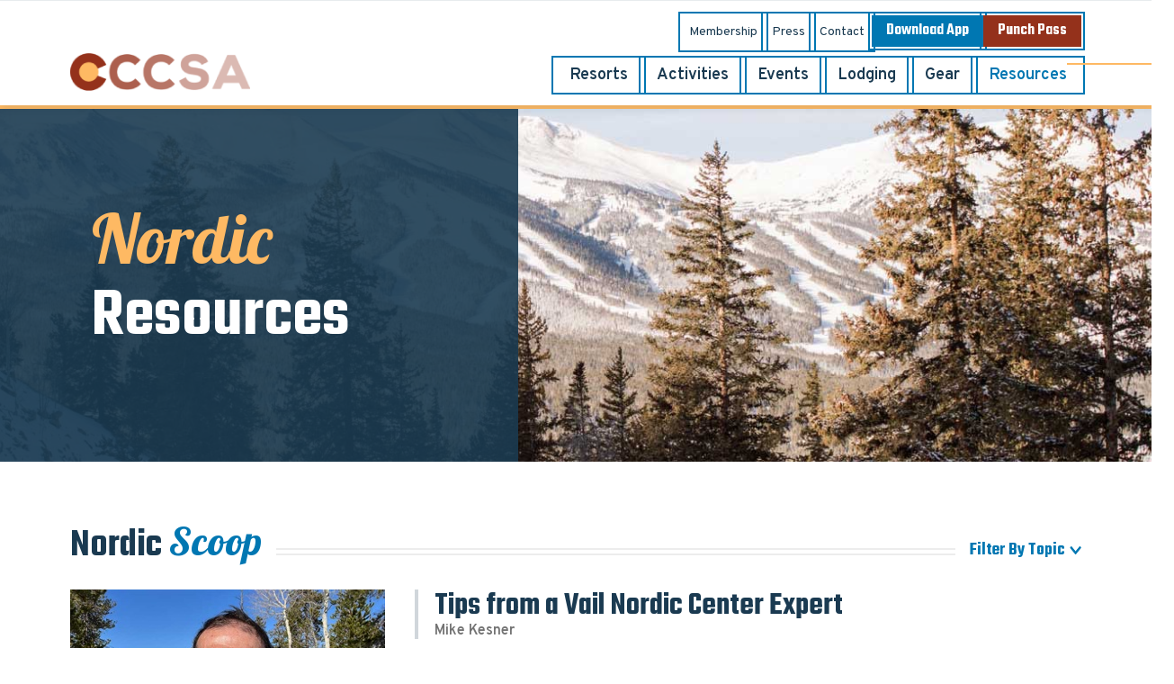

--- FILE ---
content_type: text/html; charset=utf-8
request_url: https://coloradocrosscountry.com/resources/category/nordic-scoop
body_size: 20085
content:
<!DOCTYPE HTML PUBLIC "-//W3C//DTD HTML 4.0 Transitional//EN">
<html  lang="en-US">
<head id="Head"><meta content="text/html; charset=UTF-8" http-equiv="Content-Type" /><title>
	 Nordic Scoop - Colorado Cross Country Ski Association (CCCSA) - Nordic Ski Resources | Colorado Cross Country Ski Association
</title><meta id="MetaDescription" name="description" content="Get ready to hit the cross country ski trails with tips and tricks from the experts — articles, videos, interviews, and travel itineraries." /><meta id="MetaRobots" name="robots" content="INDEX, FOLLOW" /><link href="/Resources/Shared/stylesheets/dnndefault/7.0.0/default.css?cdv=279" type="text/css" rel="stylesheet"/><link href="/Portals/0/portal.css?cdv=279" type="text/css" rel="stylesheet"/><link href="/Portals/_default/skins/cccsa/css/fonts/cccsa/css/cccsa.css?cdv=279" type="text/css" rel="stylesheet"/><link href="/Portals/_default/skins/cccsa/libraries/owl-carousel/assets/owl.carousel.min.css?cdv=279" type="text/css" rel="stylesheet"/><link href="/Portals/_default/skins/cccsa/libraries/owl-carousel/assets/owl.theme.default.min.css?cdv=279" type="text/css" rel="stylesheet"/><link href="/Portals/_default/skins/cccsa/libraries/slimselect/slimselect.min.css?cdv=279" type="text/css" rel="stylesheet"/><link href="/Portals/_default/skins/cccsa/libraries/nouislider/nouislider.min.css?cdv=279" type="text/css" rel="stylesheet"/><link href="/Portals/_default/skins/cccsa/css/skin.css?cdv=279" type="text/css" rel="stylesheet"/><link href="/DesktopModules/EasyDNNnews/static/rateit/css/rateit.css?cdv=279" type="text/css" rel="stylesheet"/><link href="/DesktopModules/EasyDNNNews/static/common/common.css?cdv=279" type="text/css" rel="stylesheet"/><link href="/DesktopModules/DnnSharp/Common/static/font-awesome/css/font-awesome.css?cdv=279" type="text/css" rel="stylesheet"/><link href="/DesktopModules/DnnSharp/ActionForm/static/vendors.min.css?cdv=279" type="text/css" rel="stylesheet"/><script id="RegisterHeadJsScript1264356217" type="text/javascript">var g_dnnsfState = {"commonUrl":"/DesktopModules/DnnSharp/Common","protocol":"https","locale":"en-US","alias":"coloradocrosscountry.com","tabId":39,"commonVersion":"5.16.19","virtualDirectory":"","rootAlias":"coloradocrosscountry.com","dnnPageQuery":"?pid=427\u0026ev=1\u0026categoryid=44\u0026categoryname=nordic-scoop\u0026language=en-US"};</script><script src="/DesktopModules/EasyDNNNews/static/eds_jquery/eds_jq.js?cdv=279" type="text/javascript"></script><script src="/Resources/libraries/jQuery/03_05_01/jquery.js?cdv=279" type="text/javascript"></script><script src="/Resources/libraries/jQuery-Migrate/03_02_00/jquery-migrate.js?cdv=279" type="text/javascript"></script><script src="/Resources/libraries/jQuery-UI/01_12_01/jquery-ui.js?cdv=279" type="text/javascript"></script><link rel='SHORTCUT ICON' href='/Portals/0/Images/favicon.ico?ver=Hq5CVN2-v4Yozso4e4uWDQ%3d%3d' type='image/x-icon' /><meta name="eds__GmapsInitData" content="{&quot;instanceGlobal&quot;:&quot;EasyDnnSolutions1_1_instance&quot;,&quot;google&quot;:{&quot;maps&quot;:{&quot;api&quot;:{&quot;key&quot;:&quot;&quot;,&quot;libraries&quot;:[&quot;geometry&quot;,&quot;places&quot;]}}}}" />     
          <!-- Google Tag Manager -->
          <script>(function(w,d,s,l,i){w[l]=w[l]||[];w[l].push({'gtm.start':
          new Date().getTime(),event:'gtm.js'});var f=d.getElementsByTagName(s)[0],
          j=d.createElement(s),dl=l!='dataLayer'?'&l='+l:'';j.async=true;j.src=
          'https://www.googletagmanager.com/gtm.js?id='+i+dl;f.parentNode.insertBefore(j,f);
          })(window,document,'script','dataLayer','GTM-T4PC383');</script>
          <!-- End Google Tag Manager -->
        <meta name="viewport" content="width=device-width, initial-scale=1" /></head>
<body id="Body">     
					<!-- Google Tag Manager (noscript) --> 
					<noscript><iframe src="https://www.googletagmanager.com/ns.html?id=GTM-T4PC383"
					height="0" width="0" style="display:none;visibility:hidden"></iframe></noscript>
					<!-- End Google Tag Manager (noscript) -->
				

    <form method="post" action="/resources/category/nordic-scoop" id="Form" enctype="multipart/form-data">
<div class="aspNetHidden">
<input type="hidden" name="__EVENTTARGET" id="__EVENTTARGET" value="" />
<input type="hidden" name="__EVENTARGUMENT" id="__EVENTARGUMENT" value="" />
<input type="hidden" name="__VIEWSTATE" id="__VIEWSTATE" value="[base64]/rB5KaJPYAXb3hfM0hi9fd0X5gs/0SCR/4pgX0OLts4y0hbCFaWeEM4zU/LQiG1pYyjif6N+Z9Q0vO/3AmTnVaNiC4ZujJXEHeZ0sxpN7IRT7XdmWkv+4KVF+Khutik8uVDoqbMtbt0sYxZjSEdw39xF1YrIwWV8ZTOu9sR1few5bkJDY4LtQ5GgeoWV0bD6fVJWf/U7nVvNx/Qma1OV2lVhXy3htxWHIXhTvMi//gM+e+ORtFoIIjnY+EVfk2LdJDgnZLd76PdpLGPbRdt3Hy++eFBaU/omHhSpNT5I5gkk6VjzBEQaC1LUBVGOlFv11brXVZvDvX6KY+iIFLHeU07z/NxeNnK4v89T8byPZHHC9n24WnF9OTm9W60yR8RdZXG60W1Q0KuusjiPwutOp1EVTX2klLJGcBqA1yO5BGyXqNRe5nJhM13hqw==" />
</div>

<script type="text/javascript">
//<![CDATA[
var theForm = document.forms['Form'];
if (!theForm) {
    theForm = document.Form;
}
function __doPostBack(eventTarget, eventArgument) {
    if (!theForm.onsubmit || (theForm.onsubmit() != false)) {
        theForm.__EVENTTARGET.value = eventTarget;
        theForm.__EVENTARGUMENT.value = eventArgument;
        theForm.submit();
    }
}
//]]>
</script>


<script src="/WebResource.axd?d=pynGkmcFUV31l3a-7fgHhDbqmz97s8fssuUuBcCJrl6eVXnlLUhxI0QEO241&amp;t=638901356248157332" type="text/javascript"></script>


<script type="text/javascript">
//<![CDATA[
$(function() { window.angular = window.dnnsfAngular15 || window.angular });;
                $(function() {
                    $.validator && $.validator.addMethod('notemail', function(value, element) {
                        var isValid;
                        var scope = $(element).scope();
                        if(!scope || !scope.getField)
                            return $(element).closest('form').validate().valid();
                        var field = scope.getField(element);
                        value = (field && field.getValue && field.getValue(value)) || value;
                        var regex = new RegExp();try { regex = new RegExp('^[^@]+$','i'); }catch(ex) { console.error('Invalid regex validator: Is Not an Email Address.') }isValid = $.trim(value).length == 0 || regex.test(value);
                        return this.optional(element) || isValid;
                    }, 'Please enter a valid street address.');
                });
                $(function() {
                    $.validator && $.validator.addMethod('email', function(value, element) {
                        var isValid;
                        var scope = $(element).scope();
                        if(!scope || !scope.getField)
                            return $(element).closest('form').validate().valid();
                        var field = scope.getField(element);
                        value = (field && field.getValue && field.getValue(value)) || value;
                        var regex = new RegExp();try { regex = new RegExp('^(?:[a-z0-9!#$%&\'*+/=?^_`{|}~-]+(?:\\.[a-z0-9!#$%&\'*+/=?^_`{|}~-]+)*|"(?:[\\x01-\\x08\\x0b\\x0c\\x0e-\\x1f\\x21\\x23-\\x5b\\x5d-\\x7f]|\\\\[\\x01-\\x09\\x0b\\x0c\\x0e-\\x7f])*")@(?:(?:[a-z0-9](?:[a-z0-9-]*[a-z0-9])?\\.)+[a-z0-9](?:[a-z0-9-]*[a-z0-9])?|\\[(?:(?:25[0-5]|2[0-4][0-9]|[01]?[0-9][0-9]?)\\.){3}(?:25[0-5]|2[0-4][0-9]|[01]?[0-9][0-9]?|[a-z0-9-]*[a-z0-9]:(?:[\\x01-\\x08\\x0b\\x0c\\x0e-\\x1f\\x21-\\x5a\\x53-\\x7f]|\\\\[\\x01-\\x09\\x0b\\x0c\\x0e-\\x7f])+)\\])$','i'); }catch(ex) { console.error('Invalid regex validator: Email Address.') }isValid = $.trim(value).length == 0 || regex.test(value);
                        return this.optional(element) || isValid;
                    }, 'Please enter a valid email address.');
                });
                $(function() {
                    $.validator && $.validator.addMethod('url', function(value, element) {
                        var isValid;
                        var scope = $(element).scope();
                        if(!scope || !scope.getField)
                            return $(element).closest('form').validate().valid();
                        var field = scope.getField(element);
                        value = (field && field.getValue && field.getValue(value)) || value;
                        var regex = new RegExp();try { regex = new RegExp('^((ftp|http|https):+\\/\\/)?(www.)?([a-zA-Z0-9_.-])+\\.[a-z]+([^ ]*)?','i'); }catch(ex) { console.error('Invalid regex validator: Web Address.') }isValid = $.trim(value).length == 0 || regex.test(value);
                        return this.optional(element) || isValid;
                    }, 'Please enter a valid URL.');
                });
                $(function() {
                    $.validator && $.validator.addMethod('domain', function(value, element) {
                        var isValid;
                        var scope = $(element).scope();
                        if(!scope || !scope.getField)
                            return $(element).closest('form').validate().valid();
                        var field = scope.getField(element);
                        value = (field && field.getValue && field.getValue(value)) || value;
                        var regex = new RegExp();try { regex = new RegExp('^(([a-zA-Z]{1})|([a-zA-Z]{1}[a-zA-Z]{1})|([a-zA-Z]{1}[0-9]{1})|([0-9]{1}[a-zA-Z]{1})|([a-zA-Z0-9][-_\\.a-zA-Z0-9]{1,61}[a-zA-Z0-9]))\\.([a-zA-Z]{2,13}|[a-zA-Z0-9-]{2,30}\\.[a-zA-Z]{2,3})(\\:([1-9]|[1-9][0-9]{1,3}|[1-5][0-9]{4}|6[0-4][0-9]{3}|65[0-4][0-9]{2}|655[0-2][0-9]|6553[0-5]))?$','i'); }catch(ex) { console.error('Invalid regex validator: Domain Validator.') }isValid = $.trim(value).length == 0 || regex.test(value);
                        return this.optional(element) || isValid;
                    }, 'The specified domain is invalid!');
                });
                $(function() {
                    $.validator && $.validator.addMethod('dnnsfpassword', function(value, element) {
                        var isValid;
                        var scope = $(element).scope();
                        if(!scope || !scope.getField)
                            return $(element).closest('form').validate().valid();
                        var field = scope.getField(element);
                        value = (field && field.getValue && field.getValue(value)) || value;
                        isValid = $.trim(value).length == 0 || ($.trim(value).length >= 7 && $.trim(value).replace(/[0-9A-Z ]/gi, '').length >= 0);
                        return this.optional(element) || isValid;
                    }, 'Password must contain at least 7 characters.');
                });
                $(function() {
                    $.validator && $.validator.addMethod('numberPositive', function(value, element) {
                        var isValid;
                        var scope = $(element).scope();
                        if(!scope || !scope.getField)
                            return $(element).closest('form').validate().valid();
                        var field = scope.getField(element);
                        value = (field && field.getValue && field.getValue(value)) || value;
                        var regex = new RegExp();try { regex = new RegExp('^\\s*\\d+\\s*$',''); }catch(ex) { console.error('Invalid regex validator: Positive Integer Number.') }isValid = $.trim(value).length == 0 || regex.test(value);
                        return this.optional(element) || isValid;
                    }, 'Please enter a valid positive integer number.');
                });
                $(function() {
                    $.validator && $.validator.addMethod('numberStrictlyPositive', function(value, element) {
                        var isValid;
                        var scope = $(element).scope();
                        if(!scope || !scope.getField)
                            return $(element).closest('form').validate().valid();
                        var field = scope.getField(element);
                        value = (field && field.getValue && field.getValue(value)) || value;
                        var regex = new RegExp();try { regex = new RegExp('^\\s*[1-9]+\\d*\\s*$',''); }catch(ex) { console.error('Invalid regex validator: Strictly Positive Integer Number.') }isValid = $.trim(value).length == 0 || regex.test(value);
                        return this.optional(element) || isValid;
                    }, 'Please enter a valid strictly positive integer number.');
                });
                $(function() {
                    $.validator && $.validator.addMethod('creditCardNumber', function(value, element) {
                        var isValid;
                        var scope = $(element).scope();
                        if(!scope || !scope.getField)
                            return $(element).closest('form').validate().valid();
                        var field = scope.getField(element);
                        value = (field && field.getValue && field.getValue(value)) || value;
                        var regex = new RegExp();try { regex = new RegExp('^(?:4[0-9]{12}(?:[0-9]{3})?|[25][1-7][0-9]{14}|6(?:011|5[0-9][0-9])[0-9]{12}|3[47][0-9]{13}|3(?:0[0-5]|[68][0-9])[0-9]{11}|(?:2131|1800|35\\d{3})\\d{11})$',''); }catch(ex) { console.error('Invalid regex validator: Credit Card Number.') }isValid = $.trim(value).length == 0 || regex.test(value);
                        return this.optional(element) || isValid;
                    }, 'Please enter a valid Visa, MasterCard, American Express, Diners Club, Discover or JCB card number.');
                });
                $(function() {
                    $.validator && $.validator.addMethod('visaCardNumber', function(value, element) {
                        var isValid;
                        var scope = $(element).scope();
                        if(!scope || !scope.getField)
                            return $(element).closest('form').validate().valid();
                        var field = scope.getField(element);
                        value = (field && field.getValue && field.getValue(value)) || value;
                        var regex = new RegExp();try { regex = new RegExp('^4[0-9]{12}(?:[0-9]{3})?$',''); }catch(ex) { console.error('Invalid regex validator: Visa Card Number.') }isValid = $.trim(value).length == 0 || regex.test(value);
                        return this.optional(element) || isValid;
                    }, 'Please enter a valid Visa card number.');
                });
                $(function() {
                    $.validator && $.validator.addMethod('mastercardCardNumber', function(value, element) {
                        var isValid;
                        var scope = $(element).scope();
                        if(!scope || !scope.getField)
                            return $(element).closest('form').validate().valid();
                        var field = scope.getField(element);
                        value = (field && field.getValue && field.getValue(value)) || value;
                        var regex = new RegExp();try { regex = new RegExp('^5[1-5][0-9]{14}$',''); }catch(ex) { console.error('Invalid regex validator: Master Card Number.') }isValid = $.trim(value).length == 0 || regex.test(value);
                        return this.optional(element) || isValid;
                    }, 'Please enter a valid MasterCard card number.');
                });
                $(function() {
                    $.validator && $.validator.addMethod('amexCardNumber', function(value, element) {
                        var isValid;
                        var scope = $(element).scope();
                        if(!scope || !scope.getField)
                            return $(element).closest('form').validate().valid();
                        var field = scope.getField(element);
                        value = (field && field.getValue && field.getValue(value)) || value;
                        var regex = new RegExp();try { regex = new RegExp('^3[47][0-9]{13}$',''); }catch(ex) { console.error('Invalid regex validator: AMEX Card Number.') }isValid = $.trim(value).length == 0 || regex.test(value);
                        return this.optional(element) || isValid;
                    }, 'Please enter a valid American Express card number.');
                });
                $(function() {
                    $.validator && $.validator.addMethod('discoverCardNumber', function(value, element) {
                        var isValid;
                        var scope = $(element).scope();
                        if(!scope || !scope.getField)
                            return $(element).closest('form').validate().valid();
                        var field = scope.getField(element);
                        value = (field && field.getValue && field.getValue(value)) || value;
                        var regex = new RegExp();try { regex = new RegExp('^6(?:011|5[0-9]{2})[0-9]{12}$',''); }catch(ex) { console.error('Invalid regex validator: Discover Card Number.') }isValid = $.trim(value).length == 0 || regex.test(value);
                        return this.optional(element) || isValid;
                    }, 'Please enter a valid Discover card number.');
                });
                $(function() {
                    $.validator && $.validator.addMethod('number', function(value, element) {
                        var isValid;
                        var scope = $(element).scope();
                        if(!scope || !scope.getField)
                            return $(element).closest('form').validate().valid();
                        var field = scope.getField(element);
                        value = (field && field.getValue && field.getValue(value)) || value;
                        var regex = new RegExp();try { regex = new RegExp('^\\s*-?\\d+\\s*$',''); }catch(ex) { console.error('Invalid regex validator: Integer Number.') }isValid = $.trim(value).length == 0 || regex.test(value);
                        return this.optional(element) || isValid;
                    }, 'Please enter a valid integer number.');
                });
                $(function() {
                    $.validator && $.validator.addMethod('lettersOnly', function(value, element) {
                        var isValid;
                        var scope = $(element).scope();
                        if(!scope || !scope.getField)
                            return $(element).closest('form').validate().valid();
                        var field = scope.getField(element);
                        value = (field && field.getValue && field.getValue(value)) || value;
                        var regex = new RegExp();try { regex = new RegExp('^[A-Za-z\\s]*$',''); }catch(ex) { console.error('Invalid regex validator: Letters Only.') }isValid = $.trim(value).length == 0 || regex.test(value);
                        return this.optional(element) || isValid;
                    }, 'Only letters allowed.');
                });
                $(function() {
                    $.validator && $.validator.addMethod('floatPositive', function(value, element) {
                        var isValid;
                        var scope = $(element).scope();
                        if(!scope || !scope.getField)
                            return $(element).closest('form').validate().valid();
                        var field = scope.getField(element);
                        value = (field && field.getValue && field.getValue(value)) || value;
                        var regex = new RegExp();try { regex = new RegExp('^\\s*\\d+(\\.\\d+)?\\s*$',''); }catch(ex) { console.error('Invalid regex validator: Positive Floating Point Number.') }isValid = $.trim(value).length == 0 || regex.test(value);
                        return this.optional(element) || isValid;
                    }, 'Please enter a valid positive float number.');
                });
                $(function() {
                    $.validator && $.validator.addMethod('floatStrictlyPositive', function(value, element) {
                        var isValid;
                        var scope = $(element).scope();
                        if(!scope || !scope.getField)
                            return $(element).closest('form').validate().valid();
                        var field = scope.getField(element);
                        value = (field && field.getValue && field.getValue(value)) || value;
                        var regex = new RegExp();try { regex = new RegExp('^\\s*([1-9]\\d*(\\.\\d+)?|0+\\.\\d*[1-9]\\d*)$',''); }catch(ex) { console.error('Invalid regex validator: Strictly Positive Floating Point Number.') }isValid = $.trim(value).length == 0 || regex.test(value);
                        return this.optional(element) || isValid;
                    }, 'Please enter a valid strictly positive number.');
                });
                $(function() {
                    $.validator && $.validator.addMethod('float', function(value, element) {
                        var isValid;
                        var scope = $(element).scope();
                        if(!scope || !scope.getField)
                            return $(element).closest('form').validate().valid();
                        var field = scope.getField(element);
                        value = (field && field.getValue && field.getValue(value)) || value;
                        var regex = new RegExp();try { regex = new RegExp('^\\s*-?\\d+(\\.\\d+)?\\s*$',''); }catch(ex) { console.error('Invalid regex validator: Floating Point Number.') }isValid = $.trim(value).length == 0 || regex.test(value);
                        return this.optional(element) || isValid;
                    }, 'Please enter a valid float number.');
                });
                $(function() {
                    $.validator && $.validator.addMethod('StripHTML', function(value, element) {
                        var isValid;
                        var scope = $(element).scope();
                        if(!scope || !scope.getField)
                            return $(element).closest('form').validate().valid();
                        var field = scope.getField(element);
                        value = (field && field.getValue && field.getValue(value)) || value;
                        isValid = true;
                        return this.optional(element) || isValid;
                    }, '');
                });
                $(function() {
                    $.validator && $.validator.addMethod('phoneus', function(value, element) {
                        var isValid;
                        var scope = $(element).scope();
                        if(!scope || !scope.getField)
                            return $(element).closest('form').validate().valid();
                        var field = scope.getField(element);
                        value = (field && field.getValue && field.getValue(value)) || value;
                        var regex = new RegExp();try { regex = new RegExp('^([\\(]{1}[0-9]{3}[\\)]{1}[\\.| |\\-]{0,1}|^[0-9]{3}[\\.|\\-| ]?)?[0-9]{3}(\\.|\\-| )?[0-9]{4}$',''); }catch(ex) { console.error('Invalid regex validator: Phone (###) ###-####.') }isValid = $.trim(value).length == 0 || regex.test(value);
                        return this.optional(element) || isValid;
                    }, 'Phone number must be in format (###) ###-####.');
                });
                $(function() {
                    $.validator && $.validator.addMethod('dateus', function(value, element) {
                        var isValid;
                        var scope = $(element).scope();
                        if(!scope || !scope.getField)
                            return $(element).closest('form').validate().valid();
                        var field = scope.getField(element);
                        value = (field && field.getValue && field.getValue(value)) || value;
                        var regex = new RegExp();try { regex = new RegExp('^\\b([1-9]|0[1-9]|1[0-2])\\b\\/\\b([1-9]|0[1-9]|1[0-9]|2[0-9]|3[0-1])\\b\\/\\b(1[0-9]{3}|2[0-9]{3})\\b$',''); }catch(ex) { console.error('Invalid regex validator: Date US (mm/dd/yyyy).') }isValid = $.trim(value).length == 0 || regex.test(value);
                        return this.optional(element) || isValid;
                    }, 'Date must be in format mm/dd/yyyy.');
                });
                $(function() {
                    $.validator && $.validator.addMethod('nowhitespace', function(value, element) {
                        var isValid;
                        var scope = $(element).scope();
                        if(!scope || !scope.getField)
                            return $(element).closest('form').validate().valid();
                        var field = scope.getField(element);
                        value = (field && field.getValue && field.getValue(value)) || value;
                        var regex = new RegExp();try { regex = new RegExp('^[^ ]*$',''); }catch(ex) { console.error('Invalid regex validator: No Whitespace.') }isValid = $.trim(value).length == 0 || regex.test(value);
                        return this.optional(element) || isValid;
                    }, 'No spaces are allowed.');
                });
                $(function() {
                    $.validator && $.validator.addMethod('validUsername', function(value, element) {
                        var isValid;
                        var scope = $(element).scope();
                        if(!scope || !scope.getField)
                            return $(element).closest('form').validate().valid();
                        var field = scope.getField(element);
                        value = (field && field.getValue && field.getValue(value)) || value;
                        
                $(element).addClass('server-validator');
                var mid = scope.settings.ModuleId;
                var tabId = scope.settings.TabId;
                var formSettings = dnnsf.api.actionForm.getSettings(mid);
                var optionsQs = formSettings.options.qs && !$.isEmptyObject(formSettings.options.qs) && formSettings.options.qs;
                var urlParams = $.extend({}, dnnsf.getUrlParts(dnnsf.dnnPageQuery).query, dnnsf.getUrlParts(location.search).query, optionsQs);
                isValid = true;
                var validationUrl = '/DesktopModules/DnnSharp/ActionForm' + '/Validation.ashx?_mid=' + mid + '&_tabid=' + tabId + (urlParams && !$.isEmptyObject(urlParams) ? '&' + $.param(urlParams) : '')
                var svcFramework;
                if ($.ServicesFramework) {
                    svcFramework = $.ServicesFramework(mid);
                }
                $.ajax({
                    type: 'POST',
                    url: validationUrl,
                    headers: {
                        'RequestVerificationToken': svcFramework && svcFramework.getAntiForgeryValue()
                    },
                    data: {
                        validator: 'Username is Available',
                        value: value,
                        fieldId: $(element).attr('data-fieldid')
                    },
                    success: function(data) {
                        if (data.success) {
                            $(element).nextAll('.alert').stop(true, true).slideUp('fast', function() { $(this).remove() });
                            return;
                        }

                        parseFormResponse(data, {
                            error: function (err) {
                                isValid = false;

                                $(element).rules('add', {
                                    messages: {
                                        'validUsername': data.error
                                    }
                                });
                            },
                            message: function (msg) {
                                isValid = false;
                                if ($(element).nextAll('.alert').size()) {
                                    $(element).nextAll('.alert').html(msg);
                                } else {
                                    $(element).after('<div class="alert alert-warning" style="display: none;">' + msg + '</div>');
                                    $(element).nextAll('.alert').stop(true, true).slideDown('fast');
                                }
                            }
                        });

                    },
                    dataType: 'json',
                    async:false
                });
                        return this.optional(element) || isValid;
                    }, '');
                });
                $(function() {
                    $.validator && $.validator.addMethod('validUsernameExcludeCurrent', function(value, element) {
                        var isValid;
                        var scope = $(element).scope();
                        if(!scope || !scope.getField)
                            return $(element).closest('form').validate().valid();
                        var field = scope.getField(element);
                        value = (field && field.getValue && field.getValue(value)) || value;
                        
                $(element).addClass('server-validator');
                var mid = scope.settings.ModuleId;
                var tabId = scope.settings.TabId;
                var formSettings = dnnsf.api.actionForm.getSettings(mid);
                var optionsQs = formSettings.options.qs && !$.isEmptyObject(formSettings.options.qs) && formSettings.options.qs;
                var urlParams = $.extend({}, dnnsf.getUrlParts(dnnsf.dnnPageQuery).query, dnnsf.getUrlParts(location.search).query, optionsQs);
                isValid = true;
                var validationUrl = '/DesktopModules/DnnSharp/ActionForm' + '/Validation.ashx?_mid=' + mid + '&_tabid=' + tabId + (urlParams && !$.isEmptyObject(urlParams) ? '&' + $.param(urlParams) : '')
                var svcFramework;
                if ($.ServicesFramework) {
                    svcFramework = $.ServicesFramework(mid);
                }
                $.ajax({
                    type: 'POST',
                    url: validationUrl,
                    headers: {
                        'RequestVerificationToken': svcFramework && svcFramework.getAntiForgeryValue()
                    },
                    data: {
                        validator: 'Username is Available (excluding current user)',
                        value: value,
                        fieldId: $(element).attr('data-fieldid')
                    },
                    success: function(data) {
                        if (data.success) {
                            $(element).nextAll('.alert').stop(true, true).slideUp('fast', function() { $(this).remove() });
                            return;
                        }

                        parseFormResponse(data, {
                            error: function (err) {
                                isValid = false;

                                $(element).rules('add', {
                                    messages: {
                                        'validUsernameExcludeCurrent': data.error
                                    }
                                });
                            },
                            message: function (msg) {
                                isValid = false;
                                if ($(element).nextAll('.alert').size()) {
                                    $(element).nextAll('.alert').html(msg);
                                } else {
                                    $(element).after('<div class="alert alert-warning" style="display: none;">' + msg + '</div>');
                                    $(element).nextAll('.alert').stop(true, true).slideDown('fast');
                                }
                            }
                        });

                    },
                    dataType: 'json',
                    async:false
                });
                        return this.optional(element) || isValid;
                    }, '');
                });
                $(function() {
                    $.validator && $.validator.addMethod('validUsernameByEmail', function(value, element) {
                        var isValid;
                        var scope = $(element).scope();
                        if(!scope || !scope.getField)
                            return $(element).closest('form').validate().valid();
                        var field = scope.getField(element);
                        value = (field && field.getValue && field.getValue(value)) || value;
                        
                $(element).addClass('server-validator');
                var mid = scope.settings.ModuleId;
                var tabId = scope.settings.TabId;
                var formSettings = dnnsf.api.actionForm.getSettings(mid);
                var optionsQs = formSettings.options.qs && !$.isEmptyObject(formSettings.options.qs) && formSettings.options.qs;
                var urlParams = $.extend({}, dnnsf.getUrlParts(dnnsf.dnnPageQuery).query, dnnsf.getUrlParts(location.search).query, optionsQs);
                isValid = true;
                var validationUrl = '/DesktopModules/DnnSharp/ActionForm' + '/Validation.ashx?_mid=' + mid + '&_tabid=' + tabId + (urlParams && !$.isEmptyObject(urlParams) ? '&' + $.param(urlParams) : '')
                var svcFramework;
                if ($.ServicesFramework) {
                    svcFramework = $.ServicesFramework(mid);
                }
                $.ajax({
                    type: 'POST',
                    url: validationUrl,
                    headers: {
                        'RequestVerificationToken': svcFramework && svcFramework.getAntiForgeryValue()
                    },
                    data: {
                        validator: 'User exists (by email)',
                        value: value,
                        fieldId: $(element).attr('data-fieldid')
                    },
                    success: function(data) {
                        if (data.success) {
                            $(element).nextAll('.alert').stop(true, true).slideUp('fast', function() { $(this).remove() });
                            return;
                        }

                        parseFormResponse(data, {
                            error: function (err) {
                                isValid = false;

                                $(element).rules('add', {
                                    messages: {
                                        'validUsernameByEmail': data.error
                                    }
                                });
                            },
                            message: function (msg) {
                                isValid = false;
                                if ($(element).nextAll('.alert').size()) {
                                    $(element).nextAll('.alert').html(msg);
                                } else {
                                    $(element).after('<div class="alert alert-warning" style="display: none;">' + msg + '</div>');
                                    $(element).nextAll('.alert').stop(true, true).slideDown('fast');
                                }
                            }
                        });

                    },
                    dataType: 'json',
                    async:false
                });
                        return this.optional(element) || isValid;
                    }, '');
                });$(function(){initForm({"virtualDirectory":"","alias":"coloradocrosscountry.com","portalId":0,"tabId":39,"popupSettings":{"width":"400px","name":"","background":""},"moduleId":747,"openMode":"Always","frontEndTemplate":"\u003cdiv\u003e\u003cspan\u003e\u003ca href=\"javascript: ;\"\u003eClick here to change.\u003c/a\u003e\u003c/span\u003e\u003c/div\u003e","rootElementClientId":"dnn_ctr747_Main_pnlContent","cssName":"emailnewslettertextalerts","showLoading":false,"onFocusoutValidation":false,"tabsProLoading":false,"dnnPageQuery":"pid=427\u0026ev=1\u0026categoryid=44\u0026categoryname=nordic-scoop\u0026language=en-US","requestForm":{},"hasTabEnterActions":false,"hasTabLeaveActions":false})});;$(function(){initForm({"virtualDirectory":"","alias":"coloradocrosscountry.com","portalId":0,"tabId":39,"popupSettings":{"width":"400px","name":"","background":""},"moduleId":919,"openMode":"Always","frontEndTemplate":"\u003cdiv\u003e\u003cspan\u003e\u003ca href=\"javascript: ;\"\u003eClick here to change.\u003c/a\u003e\u003c/span\u003e\u003c/div\u003e","rootElementClientId":"dnn_ctr919_Main_pnlContent","cssName":"avt-action-form","showLoading":false,"onFocusoutValidation":true,"tabsProLoading":false,"dnnPageQuery":"pid=427\u0026ev=1\u0026categoryid=44\u0026categoryname=nordic-scoop\u0026language=en-US","requestForm":{},"hasTabEnterActions":false,"hasTabLeaveActions":false})});//]]>
</script>

<script src="/ScriptResource.axd?d=NJmAwtEo3IoXxdfc8ASOQJGg5bFKxNfYA31dgCY5l8Zk19OCQ2uIfujKIr-SmMKV2-0bJeGCIxLcRkbd2pMdy77cMa1BB_87VUhcUrWKP7HIabe6WT_IKcsbZL41cvCQuhJrpQ2&amp;t=5c0e0825" type="text/javascript"></script>
<script src="/ScriptResource.axd?d=dwY9oWetJoIJSWbQgC1x-mFiqJq8orh5kb0xjMgbZ_q2_ianWjPFXjsRAkUrl_3zhA7m0Y7r1H-wpMUOStXA79IdSeuQxRr99Yxn30fExsjfTX750EeQuyzcqBqQfVyi6gGcAtFt0BDNPNUZ0&amp;t=5c0e0825" type="text/javascript"></script>
<div class="aspNetHidden">

	<input type="hidden" name="__VIEWSTATEGENERATOR" id="__VIEWSTATEGENERATOR" value="CA0B0334" />
	<input type="hidden" name="__VIEWSTATEENCRYPTED" id="__VIEWSTATEENCRYPTED" value="" />
	<input type="hidden" name="__EVENTVALIDATION" id="__EVENTVALIDATION" value="pJ7S+dx9FYZe7OYr6fXUucKJUtAwyqfxFut891/azKhIxbL83+DK+EIY678VW8agk9OIvo+8WbVf/IhvDt4x/tw5mYFypMOia2yTXSovNm4OyiSE" />
</div><script src="/js/dnn.js?cdv=279" type="text/javascript"></script><script src="/js/dnn.modalpopup.js?cdv=279" type="text/javascript"></script><script src="/Portals/_default/skins/cccsa/libraries/bootstrap/js/bootstrap.min.js?cdv=279" type="text/javascript"></script><script src="/Portals/_default/skins/cccsa/libraries/owl-carousel/owl.carousel.min.js?cdv=279" type="text/javascript"></script><script src="/Portals/_default/skins/cccsa/libraries/nouislider/nouislider.min.js?cdv=279" type="text/javascript"></script><script src="/Portals/_default/skins/cccsa/libraries/slimselect/slimselect.min.js?cdv=279" type="text/javascript"></script><script src="/Portals/_default/skins/cccsa/js/general.js?cdv=279" type="text/javascript"></script><script src="/Portals/_default/skins/cccsa/js/events.js?cdv=279" type="text/javascript"></script><script src="/js/dnncore.js?cdv=279" type="text/javascript"></script><script src="/DesktopModules/EasyDNNnews/static/rateit/js/jquery.rateit_2.2.js?cdv=279" type="text/javascript"></script><script src="/js/dnn.servicesframework.js?cdv=279" type="text/javascript"></script><script src="/DesktopModules/EasyDNNnewsCategoriesMenu/js/category_menu_2.2.js?cdv=279" type="text/javascript"></script><script src="/DesktopModules/EasyDNNnews/static/EasyDnnSolutions/EasyDnnSolutions_1.1_2.2.js?cdv=279" type="text/javascript"></script><script src="/DesktopModules/DnnSharp/Common/static/angular182/angular.min.js?cdv=279" type="text/javascript"></script><script src="/DesktopModules/DnnSharp/Common/static/dnnsf/dnnsf.js?cdv=279" type="text/javascript"></script><script src="/DesktopModules/DnnSharp/Common/static/bootstrap341/js/bootstrap.min.js?cdv=279" type="text/javascript"></script><script src="/DesktopModules/DnnSharp/Common/static/angular182/angular-animate.min.js?cdv=279" type="text/javascript"></script><script src="/DesktopModules/DnnSharp/Common/static/angular182/angular-sanitize.min.js?cdv=279" type="text/javascript"></script><script src="/DesktopModules/DnnSharp/ActionForm/static/vendors.min.js?cdv=279" type="text/javascript"></script><script src="/DesktopModules/DnnSharp/ActionForm/static/jquery-mask.js?cdv=279" type="text/javascript"></script><script src="/DesktopModules/DnnSharp/ActionForm/static/jquery.cookie.js?cdv=279" type="text/javascript"></script><script src="/DesktopModules/DnnSharp/ActionForm/templates/Form/bootstrap/script.js?cdv=279" type="text/javascript"></script><script src="/DesktopModules/DnnSharp/Common/static/angular15/angular-textbox/angular-textbox.js?cdv=279" type="text/javascript"></script><script src="/DesktopModules/DnnSharp/ActionForm/templates/Form/bootstrap/controls/textbox.js?cdv=279" type="text/javascript"></script>
<script type="text/javascript">
//<![CDATA[
Sys.WebForms.PageRequestManager._initialize('ScriptManager', 'Form', [], [], [], 90, '');
//]]>
</script>

        
        
        

<!-- META -->

<link rel="shortcut icon" href="/Portals/0/Images/favicon.ico" type="image/x-icon">
<link rel="icon" href="/Portals/0/Images/favicon.ico" type="image/x-icon">

<!-- Fonts -->
<link rel="preconnect" href="https://fonts.googleapis.com">
<link rel="preconnect" href="https://fonts.gstatic.com" crossorigin>
<link href="https://fonts.googleapis.com/css2?family=Lobster&family=Overpass:wght@300;400;600;700;800&family=Teko:wght@300;400;500;600&display=swap" rel="stylesheet">

<!-- CSS -->
<!--CDF(Css|/Portals/_default/skins/cccsa/css/fonts/cccsa/css/cccsa.css?cdv=279|DnnPageHeaderProvider|80)-->
<!--CDF(Css|/Portals/_default/skins/cccsa/libraries/owl-carousel/assets/owl.carousel.min.css?cdv=279|DnnPageHeaderProvider|90)-->
<!--CDF(Css|/Portals/_default/skins/cccsa/libraries/owl-carousel/assets/owl.theme.default.min.css?cdv=279|DnnPageHeaderProvider|90)-->
<!--CDF(Css|/Portals/_default/skins/cccsa/libraries/slimselect/slimselect.min.css?cdv=279|DnnPageHeaderProvider|90)-->
<!--CDF(Css|/Portals/_default/skins/cccsa/libraries/nouislider/nouislider.min.css?cdv=279|DnnPageHeaderProvider|90)-->
<link rel="stylesheet" href="https://cdn.jsdelivr.net/npm/choices.js/public/assets/styles/choices.min.css"/>
<!--CDF(Css|/Portals/_default/skins/cccsa/css/skin.css?cdv=279|DnnPageHeaderProvider|90)-->


<!-- Javascript -->
<script type="text/javascript" src="https://www.youtube.com/iframe_api"></script>
<!--CDF(Javascript|/Portals/_default/skins/cccsa/libraries/bootstrap/js/bootstrap.min.js?cdv=279|DnnBodyProvider|100)-->
<!--CDF(Javascript|/Portals/_default/skins/cccsa/libraries/owl-carousel/owl.carousel.min.js?cdv=279|DnnBodyProvider|100)-->
<!--CDF(Javascript|/Portals/_default/skins/cccsa/libraries/nouislider/nouislider.min.js?cdv=279|DnnBodyProvider|100)-->
<!--CDF(Javascript|/Portals/_default/skins/cccsa/libraries/slimselect/slimselect.min.js?cdv=279|DnnBodyProvider|100)-->
<script src="https://cdn.jsdelivr.net/npm/choices.js/public/assets/scripts/choices.min.js"></script>
<!--CDF(Javascript|/Portals/_default/skins/cccsa/js/general.js?cdv=279|DnnBodyProvider|100)-->
<!--CDF(Javascript|/Portals/_default/skins/cccsa/js/events.js?cdv=279|DnnBodyProvider|100)-->


<div class="skin skin--fluid logged-out  bc-39" id="page-39" data-name="Resources">
	<a class="skip-main" href="#main">Skip to main content</a>
	<header class="sticky-top">
	<nav class="navbar navbar-light navbar-expand-lg">
		<div class="container-md">
			<a id="dnn_dnnLogo_hypLogo" title="Colorado Cross Country Ski Association (CCCSA)" class="navbar-brand" aria-label="Colorado Cross Country Ski Association (CCCSA)" href="https://coloradocrosscountry.com/"><img id="dnn_dnnLogo_imgLogo" src="/Portals/0/logo-cccsa.png?ver=o08FoMSlbjIJQ4bEhfKGoA%3d%3d" alt="Colorado Cross Country Ski Association (CCCSA)" /></a>
			<button class="navbar-toggler" type="button" data-bs-toggle="offcanvas" data-bs-target="#offcanvasNavbar" aria-controls="offcanvasNavbar">
				<span class="navbar-toggler-icon"></span>
			</button>
			<div class="offcanvas offcanvas-end" tabindex="-1" id="offcanvasNavbar" aria-label="Main Menu">
				<div class="offcanvas-header justify-content-end pt-4">
					<button type="button" class="btn-close pt-3 px-4 text-reset" data-bs-dismiss="offcanvas" aria-label="Close"></button>
				</div>
				<div class="offcanvas-body pt-1 pt-lg-0 flex-column">
					<ul class="navbar-nav navbar-nav--top justify-content-end flex-grow-1">
						<li class="nav-item">
							<a class="nav-link" href="/membership">Membership</a>
						</li>
						<li class="nav-item">
							<a class="nav-link" href="/press">Press</a>
						</li>
						<li class="nav-item">
							<a class="nav-link" href="/connect">Contact</a>
						</li>
						<li class="nav-item">
							<a class="btn btn-sm btn-primary" href="/app">Download App</a>
						</li>
						<li class="nav-item">
							<a class="btn btn-sm btn-danger" href="/punch-pass">Punch Pass</a>
						</li>
					</ul>
					<ul class="navbar-nav justify-content-lg-end flex-grow-1">
						
    <li class="nav-item pageID-33">
    
        <a class="nav-link " href="https://coloradocrosscountry.com/resorts"  data-name="Resorts">
            Resorts
        </a>
    
    </li>

    <li class="nav-item pageID-70">
    
        <a class="nav-link " href="https://coloradocrosscountry.com/activities"  data-name="Activities">
            Activities
        </a>
    
    </li>

    <li class="nav-item pageID-35">
    
        <a class="nav-link " href="https://coloradocrosscountry.com/events"  data-name="Events">
            Events
        </a>
    
    </li>

    <li class="nav-item pageID-71">
    
        <a class="nav-link " href="https://coloradocrosscountry.com/lodging"  data-name="Lodging">
            Lodging
        </a>
    
    </li>

    <li class="nav-item pageID-95">
    
        <a class="nav-link " href="https://coloradocrosscountry.com/gear"  data-name="Gear">
            Gear
        </a>
    
    </li>

    <li class="nav-item pageID-39 active  active-child ">
    
        <a class="nav-link  active " href="https://coloradocrosscountry.com/resources"  data-name="Resources">
            Resources
        </a>
    
    </li>

						<li class="nav-item d-lg-none">
							<a class="nav-link" href="/membership">Membership</a>
						</li>
						<li class="nav-item d-lg-none">
							<a class="nav-link" href="/press">Press</a>
						</li>
						<li class="nav-item d-lg-none">
							<a class="nav-link" href="/connect">Contact</a>
						</li>
						<li class="nav-item d-lg-none">
							<a class="btn btn-primary" href="/app">Download App</a>
						</li>
						<li class="nav-item d-lg-none">
							<a class="btn btn-danger" href="/punch-pass">Punch Pass</a>
						</li>
					</ul>
				</div>
			</div>
		</div>
	</nav>
</header>
	<main id="main">
		<div id="dnn_contentPane" class="contentPane"><div class="DnnModule DnnModule-EasyDNNnewsCategoriesMenu DnnModule-504"><a name="504"></a>
<div class="DNNContainer_noTitle">
	<div id="dnn_ctr504_ContentPane"><!-- Start_Module_504 --><div id="dnn_ctr504_ModuleContent" class="DNNModuleContent ModEasyDNNnewsCategoriesMenuC">
	
<div class="category_menu eds_news_CCCSA eds_subCollection_categoryMenu eds_styleSwitchCriteria_module-504 eds_template_TemplatedMenu_CategoriesMenu-Resources">
	
<div class="mb-64">
	<section class="banner-interior" style="--bkg-img: url(/Portals/0/adam/Content/sX13KhnqW0aIxlVeTHKfiA/image/resources-bkg.jpg); --bkg-color: #1a3a51;">
	    <div class="container">
	        <div class="row">
	            <div class="col-12 col-md-6 col-lg-4">
	                <h1 class="banner-interior__heading">
	                    <span class="font-cursive text-secondary">Nordic</span> <span class="text-white">Resources</span>
	                </h1>
	            </div>
	        </div>
	    </div>
	</section>
	<div class="care-band care-band--blue / hide-logged-out">
	    <div class="container">
	        <div class="care-band__text">
	            <p class="care-band__heading">Help protect <span class="care-band__accent">Colorado’s natural beauty</span> for future generations</p>
	            <span class="sep"></span>
	            <a class="btn btn-link" href="/resources/stewardship">View Stewardship Resources</a>
	        </div>
	    </div>
	</div>
</div>

<div class="container">
	<div class="row">
		<div class="col-12">
			<div class="section-heading mb-4">
				<h2 id="category-name">All <span class="text-primary font-cursive">Topics</span></h2>
				<div class="dropdown dropdown--resources" id="resource-topics">
				<a class="btn btn-toggle" type="button" id="topics" data-bs-toggle="dropdown" aria-expanded="false">Filter By Topic</a>

				<ul class="dropdown-menu dropdown-menu-end">
					<a href="/Resources">All Topics</a>
				
				

				<li class="node level_0">
				
					<a href="https://coloradocrosscountry.com/resources/category/news">News</a>
				
				

				</li><li class="node level_0">
				
					<a href="https://coloradocrosscountry.com/resources/category/getting-started">Getting Started</a>
				
				

				</li><li class="node level_0 active">
				
					<a href="https://coloradocrosscountry.com/resources/category/nordic-scoop">Nordic Scoop</a>
				
				

				</li><li class="node level_0">
				
					<a href="https://coloradocrosscountry.com/resources/category/race-resources">Race Resources</a>
				
				

				</li><li class="node level_0">
				
					<a href="https://coloradocrosscountry.com/resources/stewardship">Stewardship</a>
				
				

				</li><li class="node level_0">
				
					<a href="https://coloradocrosscountry.com/resources/category/tips-ideas">Tips & Ideas</a>
				
				

				</li><li class="node level_0">
				
					<a href="https://coloradocrosscountry.com/resources/category/travel-tips">Travel Tips</a>
				
				

				</li><li class="node level_0">
				
					<a href="https://coloradocrosscountry.com/resources/category/video">Video</a>
				
				

				</li>
				</ul>
				</div>
			</div>
		</div>
	</div>
</div>



</div>
</div><!-- End_Module_504 --></div>
	<div class="clear"></div>
</div>
</div><div class="DnnModule DnnModule-EasyDNNnews DnnModule-427"><a name="427"></a>
<div class="DNNContainer_noTitle">
	<div id="dnn_ctr427_ContentPane"><!-- Start_Module_427 --><div id="dnn_ctr427_ModuleContent" class="DNNModuleContent ModEasyDNNnewsC">
	

<script type="text/javascript">
	/*<![CDATA[*/
	
	
	
	
	
	
	
	
	
	
	

	eds3_5_jq(function ($) {
		if (typeof edn_fluidvids != 'undefined')
			edn_fluidvids.init({
				selector: ['.edn_fluidVideo iframe'],
				players: ['www.youtube.com', 'player.vimeo.com']
			});
		
		
		

	});
	/*]]>*/
</script>



<div class="eds_news_module_427 news eds_subCollection_news eds_news_CCCSA eds_template_List_Article_Default eds_templateGroup_newsListArticleDefault eds_styleSwitchCriteria_module-427">
	

	

	<div id="dnn_ctr427_ViewEasyDNNNewsMain_ctl00_pnlListArticles">
		
		
		<!--ArticleRepeat:Before:-->
<div class="container">
<div class="article-list">
<div class="edn_427_article_list_wrapper"><!--ArticleTemplate-->

	
	<article class="article-list__item">
		
		<div class="row position-relative">
			
			<div class="col-md-4">
				<img class="img-fluid" src="/Portals/0/EasyDNNNews/534/images/IMG_1924-350-208-c-L-97.jpg" alt="">
			</div>
			
			<div class="col-md-8 col-lg-7">
				<div class="article-list__header">
					<h3 class="article-list__heading">
						<a href="https://coloradocrosscountry.com/resources/tips-from-a-vail-nordic-center-expert-3" class="stretched-link">Tips from a Vail Nordic Center Expert</a>
					</h3>
					
					<h4 class="article-list__subheading">Mike Kesner</h4>
					
				</div>
				<div class="article-list__summary">
					
						We sat down with Mike Kesner, a passionate 69-year-old Nordic skier now calling Vail, Colorado, home. As a Chicago native, Mike&rsquo;s love for Nordic skiing started in the late 1970s during a big Illinois snowstorm.... <span class="article-list__read-more">Read More</span>
					 
					 
				</div>
				<div class="article-list__categories__date">
					<span class="article-list__categories"><span class="Nordic_Scoop EDNcategorycolor-default">Nordic Scoop</span></span>
					<span class="article-list__categories__date__divider" aria-hidden="true">//</span>
					<span class="article-list__date">December 30, 2024</span>
				</div>
			</div>
		</div>
	</article>
	

	 

<!--ArticleTemplate-->

	
	<article class="article-list__item">
		
		<div class="row position-relative">
			
			<div class="col-md-4">
				<img class="img-fluid" src="/Portals/0/EasyDNNNews/478/images/Nordic-ski-350-208-c-L-97.jpg" alt="">
			</div>
			
			<div class="col-md-8 col-lg-7">
				<div class="article-list__header">
					<h3 class="article-list__heading">
						<a href="https://coloradocrosscountry.com/resources/tips-from-a-grand-county-nordic-ski-expert" class="stretched-link">Tips from a Grand County Nordic Ski Expert</a>
					</h3>
					
					<h4 class="article-list__subheading">Meara McQuain</h4>
					
				</div>
				<div class="article-list__summary">
					
						We sat down with Meara McQuain, a passionate 49-year-old Nordic skier from Grand County, Colorado, who balances her love for skiing with a deep connection to the outdoors. As a long-time Colorado mountain local, Meara has... <span class="article-list__read-more">Read More</span>
					 
					 
				</div>
				<div class="article-list__categories__date">
					<span class="article-list__categories"><span class="Nordic_Scoop EDNcategorycolor-default">Nordic Scoop</span></span>
					<span class="article-list__categories__date__divider" aria-hidden="true">//</span>
					<span class="article-list__date">November 13, 2024</span>
				</div>
			</div>
		</div>
	</article>
	

	 

<!--ArticleTemplate-->

	
	<article class="article-list__item">
		
		<div class="row position-relative">
			
			<div class="col-md-4">
				<img class="img-fluid" src="/Portals/0/EasyDNNNews/479/images/paul-350-208-c-L-97.jpg" alt="">
			</div>
			
			<div class="col-md-8 col-lg-7">
				<div class="article-list__header">
					<h3 class="article-list__heading">
						<a href="https://coloradocrosscountry.com/resources/tips-from-a-vail-nordic-center-expert" class="stretched-link">Tips from a Vail Nordic Center Expert</a>
					</h3>
					
					<h4 class="article-list__subheading">Paul Gotthelf</h4>
					
				</div>
				<div class="article-list__summary">
					
						We caught up with Paul Gotthelf, a 71-year-old Nordic skier who balances his love for skiing with a passion for mountain biking. Paul relies on mountain biking and Nordic skiing to maintain peak fitness year-round for... <span class="article-list__read-more">Read More</span>
					 
					 
				</div>
				<div class="article-list__categories__date">
					<span class="article-list__categories"><span class="Nordic_Scoop EDNcategorycolor-default">Nordic Scoop</span></span>
					<span class="article-list__categories__date__divider" aria-hidden="true">//</span>
					<span class="article-list__date">November 05, 2024</span>
				</div>
			</div>
		</div>
	</article>
	

	 

<!--ArticleTemplate-->

	
	<article class="article-list__item">
		
		<div class="row position-relative">
			
			<div class="col-md-4">
				<img class="img-fluid" src="/Portals/0/EasyDNNNews/477/images/IMG_0896-crop-350-208-c-L-97.jpg" alt="">
			</div>
			
			<div class="col-md-8 col-lg-7">
				<div class="article-list__header">
					<h3 class="article-list__heading">
						<a href="https://coloradocrosscountry.com/resources/tips-from-a-devils-thumb-ranch-expert" class="stretched-link">Tips from a Devil’s Thumb Ranch Expert</a>
					</h3>
					
					<h4 class="article-list__subheading">Sue French Smith</h4>
					
				</div>
				<div class="article-list__summary">
					
						We sat down with Susan French, a 65-year-old Nordic skier who fell in love with the sport after moving to Tabernash, Colorado. For years, downhill skiing was her activity of choice, but living near two world-class Nordic... <span class="article-list__read-more">Read More</span>
					 
					 
				</div>
				<div class="article-list__categories__date">
					<span class="article-list__categories"><span class="Nordic_Scoop EDNcategorycolor-default">Nordic Scoop</span></span>
					<span class="article-list__categories__date__divider" aria-hidden="true">//</span>
					<span class="article-list__date">November 05, 2024</span>
				</div>
			</div>
		</div>
	</article>
	

	 

<!--ArticleTemplate-->

	
	<article class="article-list__item">
		
		<div class="row position-relative">
			
			<div class="col-md-4">
				<img class="img-fluid" src="/Portals/0/EasyDNNNews/475/images/jim-350-208-c-L-97.jpg" alt="">
			</div>
			
			<div class="col-md-8 col-lg-7">
				<div class="article-list__header">
					<h3 class="article-list__heading">
						<a href="https://coloradocrosscountry.com/resources/tips-from-a-frisco-nordic-expert" class="stretched-link">Tips from a Frisco Nordic Expert</a>
					</h3>
					
					<h4 class="article-list__subheading">Jim Heil</h4>
					
				</div>
				<div class="article-list__summary">
					
						We chatted with lifelong Nordic skier Jim Heil to get the inside scoop on Frisco Nordic Center. Now approaching his 83rd birthday, Jim&nbsp;discovered his passion for Nordic skiing at the age of 10, spending countless... <span class="article-list__read-more">Read More</span>
					 
					 
				</div>
				<div class="article-list__categories__date">
					<span class="article-list__categories"><span class="Nordic_Scoop EDNcategorycolor-default">Nordic Scoop</span></span>
					<span class="article-list__categories__date__divider" aria-hidden="true">//</span>
					<span class="article-list__date">November 05, 2024</span>
				</div>
			</div>
		</div>
	</article>
	

	 

<!--ArticleTemplate-->

	
	<article class="article-list__item">
		
		<div class="row position-relative">
			
			<div class="col-md-4">
				<img class="img-fluid" src="/Portals/0/EasyDNNNews/434/images/brownlee-350-208-c-L-97.jpg" alt="">
			</div>
			
			<div class="col-md-8 col-lg-7">
				<div class="article-list__header">
					<h3 class="article-list__heading">
						<a href="https://coloradocrosscountry.com/resources/tips-from-a-snow-mountain-ranch-expert" class="stretched-link">Tips from a Snow Mountain Ranch Expert</a>
					</h3>
					
					<h4 class="article-list__subheading">Brownlee Birch</h4>
					
				</div>
				<div class="article-list__summary">
					 
					
						We had an absolute blast interviewing 11-year-old Brownlee Birch, who gave us an insider&rsquo;s perspective on the exhilarating world of Nordic skiing. Brownlee&rsquo;s skiing adventure began with a little nudge from his... <span class="article-list__read-more">Read More</span>
					 
				</div>
				<div class="article-list__categories__date">
					<span class="article-list__categories"><span class="Nordic_Scoop EDNcategorycolor-default">Nordic Scoop</span></span>
					<span class="article-list__categories__date__divider" aria-hidden="true">//</span>
					<span class="article-list__date">June 19, 2024</span>
				</div>
			</div>
		</div>
	</article>
	

	 

<!--ArticleTemplate-->

	
	<article class="article-list__item">
		
		<div class="row position-relative">
			
			<div class="col-md-4">
				<img class="img-fluid" src="/Portals/0/EasyDNNNews/432/images/mariana-2-350-208-c-L-97.jpg" alt="">
			</div>
			
			<div class="col-md-8 col-lg-7">
				<div class="article-list__header">
					<h3 class="article-list__heading">
						<a href="https://coloradocrosscountry.com/resources/tips-from-a-breckenridge-nordic-expert" class="stretched-link">Tips from a Breckenridge Nordic Expert</a>
					</h3>
					
					<h4 class="article-list__subheading">Mariana Pereda</h4>
					
				</div>
				<div class="article-list__summary">
					 
					
						We sat down with Mariana Pereda, age 54, with 20 years of skiing experience, to get the inside scoop at Breckenridge Nordic. Mariana first hit the downhill slopes at age five in Argentina and has loved skiing ever since.... <span class="article-list__read-more">Read More</span>
					 
				</div>
				<div class="article-list__categories__date">
					<span class="article-list__categories"><span class="Nordic_Scoop EDNcategorycolor-default">Nordic Scoop</span></span>
					<span class="article-list__categories__date__divider" aria-hidden="true">//</span>
					<span class="article-list__date">June 07, 2024</span>
				</div>
			</div>
		</div>
	</article>
	

	 

<!--ArticleTemplate-->

	
	<article class="article-list__item">
		
		<div class="row position-relative">
			
			<div class="col-md-4">
				<img class="img-fluid" src="/Portals/0/EasyDNNNews/433/images/inset-devils-thumb-350-208-c-L-97.jpg" alt="">
			</div>
			
			<div class="col-md-8 col-lg-7">
				<div class="article-list__header">
					<h3 class="article-list__heading">
						<a href="https://coloradocrosscountry.com/resources/tips-from-a-devils-thumb-ranch-nordic-expert" class="stretched-link">Tips from a Devil's Thumb Ranch Nordic Expert</a>
					</h3>
					
					<h4 class="article-list__subheading">Janet Conneely</h4>
					
				</div>
				<div class="article-list__summary">
					 
					
						We connected with Janet Conneely to get the insider scoop on Devil&rsquo;s Thumb Ranch. Janet, an avid Nordic enthusiast, picked up the thrill of Nordic skiing 12 years ago after retirement! Post-pandemic, she cranked up... <span class="article-list__read-more">Read More</span>
					 
				</div>
				<div class="article-list__categories__date">
					<span class="article-list__categories"><span class="Nordic_Scoop EDNcategorycolor-default">Nordic Scoop</span></span>
					<span class="article-list__categories__date__divider" aria-hidden="true">//</span>
					<span class="article-list__date">June 07, 2024</span>
				</div>
			</div>
		</div>
	</article>
	

	 

</div><!--ArticleRepeat:After:-->
</div>
</div>

<div class="modal fade" id="videoModal" tabindex="-1" style="display: none;" aria-hidden="true">
    <div class="modal-dialog modal-dialog-centered modal-lg">
        <div class="modal-content">
            <div class="modal-body"><div id="container-video" class="container-video"></div></div>
        </div>
    </div>
</div>

		<div class="article_pager"><a class="active page" href="https://coloradocrosscountry.com/resources/pgrid/427/pageid/1/pid/427/ev/1/categoryid/44/categoryname/nordic-scoop" aria-label="Page 1">1</a><a class="page" href="https://coloradocrosscountry.com/resources/pgrid/427/pageid/2/pid/427/ev/1/categoryid/44/categoryname/nordic-scoop" aria-label="Page 2">2</a><a class="page" href="https://coloradocrosscountry.com/resources/pgrid/427/pageid/3/pid/427/ev/1/categoryid/44/categoryname/nordic-scoop" aria-label="Page 3">3</a></div>
	
	</div>

	

	
	
	
	
</div>











</div><!-- End_Module_427 --></div>
	<div class="clear"></div>
</div>
</div><div class="DnnModule DnnModule-ActionForm DnnModule-747"><a name="747"></a>
<div class="DNNContainer_noTitle">
	<div id="dnn_ctr747_ContentPane"><!-- Start_Module_747 --><div id="dnn_ctr747_ModuleContent" class="DNNModuleContent ModActionFormC">
	<div id="dnn_ctr747_Main_pnlContent" class="pnlMessage sunny af-no-css">
    <div id="dnn_ctr747_Main_loadingContainer" class="common-loading-container" style="display:none;">
        <div id="dnn_ctr747_Main_loadingBars" class="common-data-loading af-loading"></div>
        <div id="dnn_ctr747_Main_loadingText" class="common-loading-text"></div>
    </div>
</div>

</div><!-- End_Module_747 --></div>
	<div class="clear"></div>
</div>
</div></div>	
		<div class="container">
			<div class="row">
				<div class="col-12 col-lg-7">
					<div id="dnn_contentPane_lg7" class="contentPane DNNEmptyPane"></div>	
				</div>
				<div class="col-12 col-lg-5">
					<div id="dnn_contentPane_lg5" class="contentPane DNNEmptyPane"></div>	
				</div>
			</div>
			<div class="row mt-0" style="--bs-gutter-x: 4rem;">
				<div class="col-lg-6">
					<div id="dnn_contentPane_lg6_left" class="contentPane mb-5 mb-lg-0 DNNEmptyPane"></div>
				</div>
				<div class="col-lg-6">
					<div id="dnn_contentPane_lg6_right" class="contentPane mb-5 mb-lg-0 DNNEmptyPane"></div>
				</div>
			</div>
			<div class="row">
				<div class="col-lg-8 mx-auto">
					<div id="dnn_narrowTopPane" class="contentPane DNNEmptyPane"></div>	
				</div>
			</div>
			<div class="row">
				<div class="col-12">
					<div id="dnn_contentPane_12" class="contentPane"><div class="DnnModule DnnModule-EasyDNNnewsWidgets DnnModule-514"><a name="514"></a>
<div class="DNNContainer_noTitle">
	<div id="dnn_ctr514_ContentPane"><!-- Start_Module_514 --><div id="dnn_ctr514_ModuleContent" class="DNNModuleContent ModEasyDNNnewsWidgetsC">
	
<script type="text/javascript">
	/*<![CDATA[*/eds3_5_jq(function ($) {
if (typeof edn_fluidvids != 'undefined')
	edn_fluidvids.init({
		selector: ['.edn_fluidVideo iframe'],
		players: ['www.youtube.com', 'player.vimeo.com']
	});
});
	/*]]>*/
</script>
<div class="news eds_subCollection_latestArticles eds_subCollection_news eds_news_CCCSA eds_template_List_Article_Widget_Events_3col eds_styleSwitchCriteria_module-514">
<!--ArticleRepeat:Before:-->
<section class="article-list article-list__events article-list__widget__events article-list__widget__events--3col / mt-8 mt-md-9 mt-lg-10 mb-7">
    <div class="section-heading mb-5">
        <h2>Upcoming <span class="font-cursive text-primary">Events</span></h2>
        <a href="/Races" class="btn btn-link">View All Events</a>
    </div>
    <div class="edn__articleListWrapper edn_514_article_list_wrapper"><!--ArticleTemplate-->
    <article class="article-list__item">
    
        <div class="article-list__item__inner position-relative">
            
            <div class="article-list__item__date event-race">
                <div class="article-list__item__month">Jan</div>
                <div class="article-list__item__day">21</div>
            </div>
            
            
            
            <div class="article-list__item__header">
                <h3 class="article-list__item__heading h5">
                    <a data-bs-toggle="modal" data-bs-target="#eventModal688" class="btn-event-race text-decoration-none stretched-link" role="button">XC-Games Night Time Team Sprints</a>
                </h3>
                <h4 class="article-list__item__subheading">Aspen Cross Country Center</h4>
            </div>
        </div>  
    </article>

    <div class="modal fade event-modal" id="eventModal688" tabindex="-1" aria-hidden="true">
        <div class="modal-dialog modal-dialog-centered modal-lg">
            <div class="modal-content">
                <button type="button" class="btn-close" data-bs-dismiss="modal" aria-label="Close"></button>
                <div class="modal-body">
                    <div class="event-modal__details">
                        
                        <div class="event-details__content">
                            <h3 class="event-details__title h3">XC-Games Night Time Team Sprints</h3>
                            <div class="event-details__content__details">
                                <div class="event-details__detail date-time">
                                    <p class="event-detail__heading">When</p>
                                    <p class="event-detail__date">
                                        <span class="start-date">Jan 21, 2026</span>
                                        <span class="end-date">Jan 21, 2026</span>
                                    </p>
                                     
                                        <p class="event-detail__time">5:00 PM &ndash; 7:30 PM</p>
                                     
                                </div>
                                <div class="event-details__detail location-venue">
                                    <p class="event-detail__heading">Where</p>
                                    <p class="event-detail__location">
                                    <span class="Aspen_Snowmass EDNcategorycolor-default">Aspen Snowmass</span>
                                    <br>Aspen Cross Country Center
                                    </p>
                                </div>
                                
                            </div>
                            <div class="event-details__content__description"><p>Arguably our most popular race, this night time two-person skate sprint relay takes place under the glow from the X-Games lights at Buttermilk. Race number four in the seven race &nbsp;Ute Nordic Series, sponsored by The Ute Mountaineer.</p> </div>
                            
                                 <a href="https://www.utemountaineer.com/eventscalendar/xc-games-night-time-team-sprint-skate-relay-aspen-cup-nordic-series-6zm4l" target="_blank" class="btn btn-primary">More Information <span class="visually-hidden">about XC-Games Night Time Team Sprints</span></a>
                             
                            
                            
                        </div>
                    </div>
                </div>
            </div>
        </div>
    </div>
    <!--ArticleTemplate-->
    <article class="article-list__item">
    
        <div class="article-list__item__inner position-relative">
            
            
            <div class="article-list__item__date event-other">
                <div class="article-list__item__month">Jan</div>
                <div class="article-list__item__day">23</div>
            </div>
            
            
            <div class="article-list__item__header">
                <h3 class="article-list__item__heading h5">
                    <a data-bs-toggle="modal" data-bs-target="#eventModal703" class="btn-event-race text-decoration-none stretched-link" role="button">Grand Nordic Free Lessons for Kids</a>
                </h3>
                <h4 class="article-list__item__subheading">Snow Mountain Ranch Nordic Center</h4>
            </div>
        </div>  
    </article>

    <div class="modal fade event-modal" id="eventModal703" tabindex="-1" aria-hidden="true">
        <div class="modal-dialog modal-dialog-centered modal-lg">
            <div class="modal-content">
                <button type="button" class="btn-close" data-bs-dismiss="modal" aria-label="Close"></button>
                <div class="modal-body">
                    <div class="event-modal__details">
                        
                        <div class="event-details__content">
                            <h3 class="event-details__title h3">Grand Nordic Free Lessons for Kids</h3>
                            <div class="event-details__content__details">
                                <div class="event-details__detail date-time">
                                    <p class="event-detail__heading">When</p>
                                    <p class="event-detail__date">
                                        <span class="start-date">Jan 23, 2026</span>
                                        <span class="end-date">Jan 23, 2026</span>
                                    </p>
                                     
                                        <p class="event-detail__time">1:00 PM &ndash; 2:30 PM</p>
                                     
                                </div>
                                <div class="event-details__detail location-venue">
                                    <p class="event-detail__heading">Where</p>
                                    <p class="event-detail__location">
                                    <span class="Snow_Mountain_Ranch EDNcategorycolor-default">Snow Mountain Ranch</span>
                                    <br>Snow Mountain Ranch Nordic Center
                                    </p>
                                </div>
                                 
                                <div class="event-details__detail event-cost">
                                    <p class="event-detail__heading">Cost</p>
                                    <p class="event-detail__cost">FREE</p>
                                </div>
                                
                            </div>
                            <div class="event-details__content__description"><p>The Kids Nordic Ski Program offers ski instruction for beginners and more accomplished skiers ages 5-10, skiing games, winter nature activities, and ends with a Nordic Ski Festival and prizes for all.</p>

<p>The program will be offered starting January 9 ending February 27, 2026. Please arrive 30-45 minutes prior to lessons to get equipment and trail pass which are provided by Snow Mtn Ranch for the duration of the lesson. Some Covid precautions are still observed, wait times may be longer than normal and social distancing is still requested. Classic, skate and never-ever lessons are available.<br />
Hot chocolate and bites of energy are available at the end of the lesson.</p>

<p>Parents are encouraged to help and will receive trail pass and equipment for the duration of the lesson if helping. Additional info contact Grand Nordic President Diana Lynn Rau 970-887-0547.</p> </div>
                            
                                 <a href="https://www.grandnordic.org/youth.html" target="_blank" class="btn btn-primary">More Information <span class="visually-hidden">about Grand Nordic Free Lessons for Kids</span></a>
                             
                            
                            
                        </div>
                    </div>
                </div>
            </div>
        </div>
    </div>
    <!--ArticleTemplate-->
    <article class="article-list__item">
    
        <div class="article-list__item__inner position-relative">
            
            <div class="article-list__item__date event-race">
                <div class="article-list__item__month">Jan</div>
                <div class="article-list__item__day">24</div>
            </div>
            
            
            
            <div class="article-list__item__header">
                <h3 class="article-list__item__heading h5">
                    <a data-bs-toggle="modal" data-bs-target="#eventModal724" class="btn-event-race text-decoration-none stretched-link" role="button">2026 Stagecoach Classic 30k & 15k race – 15k Ski Tour</a>
                </h3>
                <h4 class="article-list__item__subheading">Broad Axe Barn @ Devil’s Thumb Ranch</h4>
            </div>
        </div>  
    </article>

    <div class="modal fade event-modal" id="eventModal724" tabindex="-1" aria-hidden="true">
        <div class="modal-dialog modal-dialog-centered modal-lg">
            <div class="modal-content">
                <button type="button" class="btn-close" data-bs-dismiss="modal" aria-label="Close"></button>
                <div class="modal-body">
                    <div class="event-modal__details">
                        
                        <div class="event-details__content">
                            <h3 class="event-details__title h3">2026 Stagecoach Classic 30k & 15k race – 15k Ski Tour</h3>
                            <div class="event-details__content__details">
                                <div class="event-details__detail date-time">
                                    <p class="event-detail__heading">When</p>
                                    <p class="event-detail__date">
                                        <span class="start-date">Jan 24, 2026</span>
                                        <span class="end-date">Jan 24, 2026</span>
                                    </p>
                                     
                                        <p class="event-detail__time">7:00 AM &ndash; 12:30 PM</p>
                                     
                                </div>
                                <div class="event-details__detail location-venue">
                                    <p class="event-detail__heading">Where</p>
                                    <p class="event-detail__location">
                                    <span class="Devil_s_Thumb_Ranch EDNcategorycolor-default">Devil's Thumb Ranch</span>
                                    <br>Broad Axe Barn @ Devil’s Thumb Ranch
                                    </p>
                                </div>
                                
                            </div>
                            <div class="event-details__content__description"><p>Devil&rsquo;s Thumb Ranch and the Winter Park/Fraser Chamber are happy to present the 11th annual 30km, 15km, and 3k kids classic-only cross country ski race and tour! The event will start and finish at Devil&rsquo;s Thumb Ranch Resort &amp; Spa. An end of race celebration will be located at Broad Axe Barn with food and beer.&nbsp;</p> <p>Event Categories &amp; Prizes:</p> <ul> <li>30k Classic Ski Race <ul> <li>$1,500 for 1st overall winner, men&rsquo;s &amp; women&rsquo;s</li> <li>$1,000 for 2nd overall winner, men&rsquo;s &amp; women&rsquo;s</li> <li>$800 for 3rd overall winner, men&rsquo;s &amp; women&rsquo;s</li> </ul> </li> <li>15k Classic Ski Race <ul> <li>$1,000 for 1st overall winner, men&rsquo;s &amp; women&rsquo;s</li> <li>$800 for 2nd overall winner, men&rsquo;s &amp; women&rsquo;s</li> <li>$500 for 3rd overall winner, men&rsquo;s &amp; women&rsquo;s</li> </ul> </li> <li>15k Classic Ski Tour</li> <li>3k Kids Classic Ski Race</li> </ul> </div>
                            
                                 <a href="https://www.devilsthumbranch.com/event/stagecoach-classic-2026/" target="_blank" class="btn btn-primary">More Information <span class="visually-hidden">about 2026 Stagecoach Classic 30k & 15k race – 15k Ski Tour</span></a>
                             
                            
                             
                                <a href="https://www.webscorer.com/register?raceid=404346" class="event-details__registration-link btn btn-secondary">Register Now <span class="visually-hidden">for 2026 Stagecoach Classic 30k & 15k race – 15k Ski Tour</span></a>
                            
                        </div>
                    </div>
                </div>
            </div>
        </div>
    </div>
    <!--ArticleTemplate-->
    <article class="article-list__item">
    
        <div class="article-list__item__inner position-relative">
            
            
            <div class="article-list__item__date event-other">
                <div class="article-list__item__month">Jan</div>
                <div class="article-list__item__day">25</div>
            </div>
            
            
            <div class="article-list__item__header">
                <h3 class="article-list__item__heading h5">
                    <a data-bs-toggle="modal" data-bs-target="#eventModal682" class="btn-event-race text-decoration-none stretched-link" role="button">Grand Nordic FREE Ski Lessons</a>
                </h3>
                <h4 class="article-list__item__subheading">Granby, CO</h4>
            </div>
        </div>  
    </article>

    <div class="modal fade event-modal" id="eventModal682" tabindex="-1" aria-hidden="true">
        <div class="modal-dialog modal-dialog-centered modal-lg">
            <div class="modal-content">
                <button type="button" class="btn-close" data-bs-dismiss="modal" aria-label="Close"></button>
                <div class="modal-body">
                    <div class="event-modal__details">
                        
                        <div class="event-details__content">
                            <h3 class="event-details__title h3">Grand Nordic FREE Ski Lessons</h3>
                            <div class="event-details__content__details">
                                <div class="event-details__detail date-time">
                                    <p class="event-detail__heading">When</p>
                                    <p class="event-detail__date">
                                        <span class="start-date">Jan 25, 2026</span>
                                        <span class="end-date"></span>
                                    </p>
                                     
                                </div>
                                <div class="event-details__detail location-venue">
                                    <p class="event-detail__heading">Where</p>
                                    <p class="event-detail__location">
                                    <span class="Snow_Mountain_Ranch EDNcategorycolor-default">Snow Mountain Ranch</span>
                                    <br>Granby, CO
                                    </p>
                                </div>
                                 
                                <div class="event-details__detail event-cost">
                                    <p class="event-detail__heading">Cost</p>
                                    <p class="event-detail__cost">FREE</p>
                                </div>
                                
                            </div>
                            <div class="event-details__content__description"><p>Free intro classic ski and skate ski lessons for adults and kids</p> </div>
                            
                                 <a href="https://www.grandnordic.org/lessons.html" target="_blank" class="btn btn-primary">More Information <span class="visually-hidden">about Grand Nordic FREE Ski Lessons</span></a>
                             
                            
                            
                        </div>
                    </div>
                </div>
            </div>
        </div>
    </div>
    <!--ArticleTemplate-->
    <article class="article-list__item">
    
        <div class="article-list__item__inner position-relative">
            
            <div class="article-list__item__date event-race">
                <div class="article-list__item__month">Jan</div>
                <div class="article-list__item__day">25</div>
            </div>
            
            
            
            <div class="article-list__item__header">
                <h3 class="article-list__item__heading h5">
                    <a data-bs-toggle="modal" data-bs-target="#eventModal647" class="btn-event-race text-decoration-none stretched-link" role="button">Arrowhead Uphill & Skimo</a>
                </h3>
                <h4 class="article-list__item__subheading">Arrowhead Village</h4>
            </div>
        </div>  
    </article>

    <div class="modal fade event-modal" id="eventModal647" tabindex="-1" aria-hidden="true">
        <div class="modal-dialog modal-dialog-centered modal-lg">
            <div class="modal-content">
                <button type="button" class="btn-close" data-bs-dismiss="modal" aria-label="Close"></button>
                <div class="modal-body">
                    <div class="event-modal__details">
                        
                        <div class="event-details__content">
                            <h3 class="event-details__title h3">Arrowhead Uphill & Skimo</h3>
                            <div class="event-details__content__details">
                                <div class="event-details__detail date-time">
                                    <p class="event-detail__heading">When</p>
                                    <p class="event-detail__date">
                                        <span class="start-date">Jan 25, 2026</span>
                                        <span class="end-date"></span>
                                    </p>
                                     
                                        <p class="event-detail__time">7:00 AM &ndash; </p>
                                     
                                </div>
                                <div class="event-details__detail location-venue">
                                    <p class="event-detail__heading">Where</p>
                                    <p class="event-detail__location">
                                    <span class="Vail_Nordic_Center EDNcategorycolor-default">Vail Nordic Center</span>
                                    <br>Arrowhead Village
                                    </p>
                                </div>
                                
                            </div>
                            <div class="event-details__content__description"><p>We traversed across Beaver Creek and into Arrowhead for the second installment of the VRD Winter Races! Participants can choose between *skimo/boardmo and uphill with approximately 1,700 feet of vertical gain from the base of the Arrow Bahn Lift to the top. The event will conclude with breakfast and awards at Broken Arrow Restaurant at the base of Arrowhead.&nbsp;</p>

<p>Race will consist of skimo, boardmo, and uphill. Uphill can be done on skis, splitboard, snowshoes, spikes, or shoes with tred.</p> </div>
                            
                                 <a href="https://www.vailrec.com/january-25-bloch-ongert-arrowhead-uphill-skimo" target="_blank" class="btn btn-primary">More Information <span class="visually-hidden">about Arrowhead Uphill & Skimo</span></a>
                             
                            
                            
                        </div>
                    </div>
                </div>
            </div>
        </div>
    </div>
    <!--ArticleTemplate-->
    <article class="article-list__item">
    
        <div class="article-list__item__inner position-relative">
            
            <div class="article-list__item__date event-race">
                <div class="article-list__item__month">Jan</div>
                <div class="article-list__item__day">25</div>
            </div>
            
            
            
            <div class="article-list__item__header">
                <h3 class="article-list__item__heading h5">
                    <a data-bs-toggle="modal" data-bs-target="#eventModal725" class="btn-event-race text-decoration-none stretched-link" role="button">Governor’s Cup 30K & 15K Skate Race</a>
                </h3>
                
            </div>
        </div>  
    </article>

    <div class="modal fade event-modal" id="eventModal725" tabindex="-1" aria-hidden="true">
        <div class="modal-dialog modal-dialog-centered modal-lg">
            <div class="modal-content">
                <button type="button" class="btn-close" data-bs-dismiss="modal" aria-label="Close"></button>
                <div class="modal-body">
                    <div class="event-modal__details">
                        
                        <div class="event-details__content">
                            <h3 class="event-details__title h3">Governor’s Cup 30K & 15K Skate Race</h3>
                            <div class="event-details__content__details">
                                <div class="event-details__detail date-time">
                                    <p class="event-detail__heading">When</p>
                                    <p class="event-detail__date">
                                        <span class="start-date">Jan 25, 2026</span>
                                        <span class="end-date">Jan 25, 2026</span>
                                    </p>
                                     
                                        <p class="event-detail__time">8:00 AM &ndash; 12:00 PM</p>
                                     
                                </div>
                                <div class="event-details__detail location-venue">
                                    <p class="event-detail__heading">Where</p>
                                    <p class="event-detail__location">
                                    <span class="Devil_s_Thumb_Ranch EDNcategorycolor-default">Devil's Thumb Ranch</span>
                                    
                                    </p>
                                </div>
                                
                            </div>
                            <div class="event-details__content__description"><p>Devil&rsquo;s Thumb Ranch is thrilled to bring back the Governor&rsquo;s Cup 30K and 15K -Skate-only, cross-country ski race. The event will start and finish at Devil&rsquo;s Thumb Ranch Resort &amp; Spa. An end-of-race celebration will be held at Broad Axe Barn, which will include food and beer.</p>

<p>30k Skate Ski Race:</p>

<ul>
 <li>$1,500 for 1st overall winner, men&rsquo;s &amp; women&rsquo;s</li>
 <li>$1,000 for 2nd overall winner, men&rsquo;s &amp; women&rsquo;s</li>
 <li>$800 for 3rd overall winner, men&rsquo;s &amp; women&rsquo;s</li>
</ul>

<p>15K Skate Ski Race:</p>

<ul>
 <li>$1,000 for 1st overall winner, men&rsquo;s &amp; women&rsquo;s</li>
 <li>$800 for 2nd overall winner, men&rsquo;s &amp; women&rsquo;s</li>
 <li>$500 for 3rd overall winner, men&rsquo;s &amp; women&rsquo;s</li>
</ul> </div>
                            
                                 <a href="https://www.devilsthumbranch.com/event/governors-cup-30k-15k-skate-race/" target="_blank" class="btn btn-primary">More Information <span class="visually-hidden">about Governor’s Cup 30K & 15K Skate Race</span></a>
                             
                            
                            
                        </div>
                    </div>
                </div>
            </div>
        </div>
    </div>
    </div><!--ArticleRepeat:After:-->
</section>


    
</div>


</div><!-- End_Module_514 --></div>
	<div class="clear"></div>
</div>
</div></div>	
				</div>
			</div>
			<div class="row">
				<div class="col-12 col-lg-5">
					<div id="dnn_contentPane_lg4_left" class="contentPane DNNEmptyPane"></div>	
				</div>
				<div class="col-12 col-lg-7">
					<div id="dnn_contentPane_lg8_right" class="contentPane DNNEmptyPane"></div>	
				</div>
			</div>
			<div class="row">
				<div class="col-lg-8 mx-auto">
					<div id="dnn_narrowPane" class="contentPane DNNEmptyPane"></div>	
				</div>
			</div>
		</div>
		
	</main>
	<!-- Skin Footer -->
<div class="care-band">
    <div class="care-band__text">
        <p class="care-band__heading">Help protect <span class="care-band__accent">Colorado's natural beauty</span> for future generations</p>
        <span class="sep"></span>
        <a class="btn btn-link" href="/resources/stewardship">View Stewardship Resources</a>
    </div>
</div>
<footer class="footer">
    <div class="container">
        <img src="/Portals/_default/Skins/cccsa/images/cto-badge.svg" alt="Proudly funded by the Colorado Tourism Office" class="footer__badge" width="192" height="96">
        <div class="footer__top">
            <div class="row">
                <div class="col-lg-8">
                    <div class="footer__logo__summary row">
                        <div class="footer__logo col-lg-4">
                            <img src="/Portals/_default/Skins/cccsa/images/care-for-co.svg" alt="Care for Colorado Coalition Partner" class="img-fluid mt-5" width="160" height="auto">
                        </div>
                        <div class="footer__summary col-md-7">
                            <a href="/"><img class="img-fluid mb-4" src="/Portals/_default/Skins/cccsa/images/logo-cccsa.png" alt="CCCSA" width="190" height="auto"></a>
                            <p class="text-xs">The Colorado Cross Country Ski Association is a 501c6 nonprofit organization dedicated to promoting Colorado as a premiere Nordic sports destination.</p>
                            <ul class="list-unstyled ms-0">
                                <li class="mb-2"><a href="/Membership" class="btn btn-link btn-link--white">Business Memberships</a></li>
                                <li class="mb-2"><a href="/Press" class="btn btn-link btn-link--white">Press Room</a></li>
                                <li class="mb-2"><a href="/Connect" class="btn btn-link btn-link--white">Contact Us</a></li>
                            </ul>
                        </div>
                    </div>
                </div>
                <div class="footer__marketing col-lg-4">
                    <div id="dnn_contentPaneFooterForm" class="contentPane"><div class="DnnModule DnnModule-ActionForm DnnModule-919"><a name="919"></a>
<div class="DNNContainer_noTitle">
	<div id="dnn_ctr919_ContentPane"><!-- Start_Module_919 --><div id="dnn_ctr919_ModuleContent" class="DNNModuleContent ModActionFormC">
	<div id="dnn_ctr919_Main_pnlContent" class="pnlMessage sunny af-no-css">
    <div id="dnn_ctr919_Main_loadingContainer" class="common-loading-container" style="display:none;">
        <div id="dnn_ctr919_Main_loadingBars" class="common-data-loading af-loading"></div>
        <div id="dnn_ctr919_Main_loadingText" class="common-loading-text"></div>
    </div>
</div>

</div><!-- End_Module_919 --></div>
	<div class="clear"></div>
</div>
</div></div>
                </div>
            </div>
        </div>
        <div class="footer__bottom">
            <div class="row">
                <div class="col">
                    <div class="footer__copyright__social">
                        <div class="footer__copyright">
                            <p class="text-xxs">
                                <span class="footer__copyright__section">
                                    &copy; 2026 Colorado Cross Country Ski Association 
                                    <span class="footer__copyright__cccsa">(CCCSA)</span>
                                </span>
                                <span class="footer__copyright__divider" aria-hidden="true"> // </span>
                                <span class="footer__copyright__section">
                                    <a id="dnn_dnnPrivacy_hypPrivacy" class="SkinObject" rel="nofollow" href="https://coloradocrosscountry.com/privacy-policy">Privacy Policy</a>
                                    <span class="footer__copyright__divider" aria-hidden="true"> // </span>
                                </span>
                                <span class="footer__copyright__section">
                                    Website by <a href="https://10poundgorilla.com">10 Pound Gorilla</a>
                                </span>
                            </p>
                        </div>
                        <div class="footer__social">
                            <a href="https://www.facebook.com/ColoradoCrossCountry/" class="footer__social__link" target="_blank">
                                <span class="icon-facebook" aria-hidden="true" focusable="false"></span>
                                <span class="visually-hidden">Find us on Facebook</span>
                            </a>
                            <a href="https://twitter.com/CoCCSA" class="footer__social__link" target="_blank">
                                <span class="icon-twitter" aria-hidden="true" focusable="false"></span>
                                <span class="visually-hidden">Follow us on Twitter</span>
                            </a>
                            <a href="https://www.instagram.com/coloradocrosscountry" class="footer__social__link" target="_blank">
                                <span class="icon-instagram" aria-hidden="true" focusable="false"></span>
                                <span class="visually-hidden">Visit us on Instagram</span>
                            </a>
                            <a href="https://www.youtube.com/channel/UCCv0Nc8t86glK-zwwaT1LaA" class="footer__social__link" target="_blank">
                                <span class="icon-youtube" aria-hidden="true" focusable="false"></span>
                                <span class="visually-hidden">Subscribe to our YouTube channel</span>
                            </a>
                        </div>
                    </div>
                </div>
            </div>
        </div>
    </div>
</footer>
</div>
        <input name="ScrollTop" type="hidden" id="ScrollTop" />
        <input name="__dnnVariable" type="hidden" id="__dnnVariable" autocomplete="off" value="`{`__scdoff`:`1`,`sf_siteRoot`:`/`,`sf_tabId`:`39`}" />
        <input name="__RequestVerificationToken" type="hidden" value="1hd03Z5wQ5TuriORjZqG-snmU1kXlRabs8EqlCArymS9la7-mz1mTuPSPmXRjYUtbn8p-A2" /><script src="/DesktopModules/DnnSharp/ActionForm/static/validators/at-least-one-is-filled.js?cdv=279" type="text/javascript"></script><script src="/DesktopModules/DnnSharp/ActionForm/static/validators/at-least-one-positive-integer.js?cdv=279" type="text/javascript"></script><script src="/DesktopModules/DnnSharp/ActionForm/static/validators/fill-all.js?cdv=279" type="text/javascript"></script>
    </form>
    <!--CDF(Javascript|/js/dnncore.js?cdv=279|DnnBodyProvider|100)--><!--CDF(Javascript|/js/dnn.modalpopup.js?cdv=279|DnnBodyProvider|50)--><!--CDF(Css|/Resources/Shared/stylesheets/dnndefault/7.0.0/default.css?cdv=279|DnnPageHeaderProvider|5)--><!--CDF(Css|/Portals/0/portal.css?cdv=279|DnnPageHeaderProvider|35)--><!--CDF(Javascript|/DesktopModules/DnnSharp/Common/static/bootstrap341/js/bootstrap.min.js?cdv=279|DnnBodyProvider|200)--><!--CDF(Css|/DesktopModules/DnnSharp/Common/static/font-awesome/css/font-awesome.css?cdv=279|DnnPageHeaderProvider|200)--><!--CDF(Javascript|/DesktopModules/DnnSharp/Common/static/angular182/angular.min.js?cdv=279|DnnBodyProvider|110)--><!--CDF(Javascript|/DesktopModules/DnnSharp/Common/static/angular182/angular-animate.min.js?cdv=279|DnnBodyProvider|201)--><!--CDF(Javascript|/DesktopModules/DnnSharp/Common/static/angular182/angular-sanitize.min.js?cdv=279|DnnBodyProvider|202)--><!--CDF(Javascript|/DesktopModules/DnnSharp/Common/static/dnnsf/dnnsf.js?cdv=279|DnnBodyProvider|120)--><!--CDF(Javascript|/DesktopModules/DnnSharp/ActionForm/static/vendors.min.js?cdv=279|DnnBodyProvider|203)--><!--CDF(Css|/DesktopModules/DnnSharp/ActionForm/static/vendors.min.css?cdv=279|DnnPageHeaderProvider|201)--><!--CDF(Javascript|/DesktopModules/DnnSharp/ActionForm/static/jquery-mask.js?cdv=279|DnnBodyProvider|204)--><!--CDF(Javascript|/DesktopModules/DnnSharp/ActionForm/static/jquery.cookie.js?cdv=279|DnnBodyProvider|205)--><!--CDF(Javascript|/DesktopModules/DnnSharp/ActionForm/templates/Form/bootstrap/script.js?cdv=279|DnnBodyProvider|206)--><!--CDF(Javascript|/DesktopModules/DnnSharp/Common/static/angular15/angular-textbox/angular-textbox.js?cdv=279|DnnBodyProvider|207)--><!--CDF(Javascript|/DesktopModules/DnnSharp/Common/static/angular15/angular-textbox/angular-textbox.js?cdv=279|DnnBodyProvider|208)--><!--CDF(Javascript|/DesktopModules/DnnSharp/ActionForm/templates/Form/bootstrap/controls/textbox.js?cdv=279|DnnBodyProvider|209)--><!--CDF(Javascript|/DesktopModules/DnnSharp/ActionForm/static/validators/at-least-one-is-filled.js?cdv=279|DnnFormBottomProvider|210)--><!--CDF(Javascript|/DesktopModules/DnnSharp/ActionForm/static/validators/at-least-one-positive-integer.js?cdv=279|DnnFormBottomProvider|211)--><!--CDF(Javascript|/DesktopModules/DnnSharp/ActionForm/static/validators/fill-all.js?cdv=279|DnnFormBottomProvider|212)--><!--CDF(Javascript|/DesktopModules/EasyDNNNews/static/eds_jquery/eds_jq.js?cdv=279|DnnPageHeaderProvider|5)--><!--CDF(Css|/DesktopModules/EasyDNNnews/static/rateit/css/rateit.css?cdv=279|DnnPageHeaderProvider|100)--><!--CDF(Javascript|/DesktopModules/EasyDNNnews/static/rateit/js/jquery.rateit_2.2.js?cdv=279|DnnBodyProvider|100)--><!--CDF(Javascript|/DesktopModules/EasyDNNnews/static/EasyDnnSolutions/EasyDnnSolutions_1.1_2.2.js?cdv=279|DnnBodyProvider|101)--><!--CDF(Javascript|/DesktopModules/DnnSharp/Common/static/angular182/angular.min.js?cdv=279|DnnBodyProvider|110)--><!--CDF(Javascript|/DesktopModules/DnnSharp/Common/static/angular182/angular-animate.min.js?cdv=279|DnnBodyProvider|213)--><!--CDF(Javascript|/DesktopModules/DnnSharp/Common/static/angular182/angular-sanitize.min.js?cdv=279|DnnBodyProvider|214)--><!--CDF(Javascript|/DesktopModules/DnnSharp/Common/static/dnnsf/dnnsf.js?cdv=279|DnnBodyProvider|120)--><!--CDF(Javascript|/DesktopModules/DnnSharp/ActionForm/static/vendors.min.js?cdv=279|DnnBodyProvider|215)--><!--CDF(Css|/DesktopModules/DnnSharp/ActionForm/static/vendors.min.css?cdv=279|DnnPageHeaderProvider|202)--><!--CDF(Javascript|/DesktopModules/DnnSharp/ActionForm/static/jquery-mask.js?cdv=279|DnnBodyProvider|216)--><!--CDF(Javascript|/DesktopModules/DnnSharp/ActionForm/static/jquery.cookie.js?cdv=279|DnnBodyProvider|217)--><!--CDF(Javascript|/DesktopModules/DnnSharp/ActionForm/templates/Form/bootstrap/script.js?cdv=279|DnnBodyProvider|218)--><!--CDF(Javascript|/DesktopModules/DnnSharp/Common/static/angular15/angular-textbox/angular-textbox.js?cdv=279|DnnBodyProvider|219)--><!--CDF(Javascript|/DesktopModules/DnnSharp/ActionForm/static/validators/at-least-one-is-filled.js?cdv=279|DnnFormBottomProvider|220)--><!--CDF(Javascript|/DesktopModules/DnnSharp/ActionForm/static/validators/at-least-one-positive-integer.js?cdv=279|DnnFormBottomProvider|221)--><!--CDF(Javascript|/DesktopModules/DnnSharp/ActionForm/static/validators/fill-all.js?cdv=279|DnnFormBottomProvider|222)--><!--CDF(Javascript|/js/dnn.js?cdv=279|DnnBodyProvider|12)--><!--CDF(Javascript|/js/dnn.servicesframework.js?cdv=279|DnnBodyProvider|100)--><!--CDF(Javascript|/DesktopModules/EasyDNNnewsCategoriesMenu/js/category_menu_2.2.js?cdv=279|DnnBodyProvider|100)--><!--CDF(Css|/DesktopModules/EasyDNNNews/static/rateit/css/rateit.css?cdv=279|DnnPageHeaderProvider|100)--><!--CDF(Css|/DesktopModules/EasyDNNNews/static/common/common.css?cdv=279|DnnPageHeaderProvider|101)--><!--CDF(Javascript|/Resources/libraries/jQuery/03_05_01/jquery.js?cdv=279|DnnPageHeaderProvider|5)--><!--CDF(Javascript|/Resources/libraries/jQuery-Migrate/03_02_00/jquery-migrate.js?cdv=279|DnnPageHeaderProvider|6)--><!--CDF(Javascript|/Resources/libraries/jQuery-UI/01_12_01/jquery-ui.js?cdv=279|DnnPageHeaderProvider|10)-->
    
</body>
</html>


--- FILE ---
content_type: text/css
request_url: https://coloradocrosscountry.com/Portals/0/portal.css?cdv=279
body_size: 17
content:
.video-wrapper iframe{
    aspect-ratio: 16 / 9;
    width: 100%;
    margin-block: 1.5rem;
}

#page-81 main + .care-band {
    display: none;
}

#page-94 .top-tab { display: none !important; }

.nav-link[data-name="Download App"] {
    font-weight: 700;
    text-transform: uppercase;
    color: var(--bs-primary) !important;
}

.nav-link[data-name="Download App"]:visited,
.nav-link[data-name="Download App"]:hover,
.nav-link[data-name="Download App"]:focus,
.nav-link[data-name="Download App"]:active {
    color: #00334c !important;
}

.contentPane.DNNEmptyPane {
    margin: 0 !important;
}

.event-details__content__description ul {
    list-style-type: initial;
    margin-left: 1rem;
    padding-left: initial;
}


--- FILE ---
content_type: text/css
request_url: https://coloradocrosscountry.com/Portals/_default/skins/cccsa/css/fonts/cccsa/css/cccsa.css?cdv=279
body_size: 134
content:
/* Generated by Glyphter (http://www.glyphter.com) on  Mon Oct 25 2021*/
@font-face {
  font-family: "cccsa";
  src: url("../fonts/cccsa.eot");
  src: url("../fonts/cccsa.eot?#iefix") format("embedded-opentype"),
    url("../fonts/cccsa.woff") format("woff"),
    url("../fonts/cccsa.ttf") format("truetype"),
    url("../fonts/cccsa.svg#cccsa") format("svg");
  font-weight: normal;
  font-style: normal;
}
[class*="icon-"]:before {
  display: inline-block;
  font-family: "cccsa";
  font-style: normal;
  font-weight: normal;
  line-height: 1;
  vertical-align: middle;
  -webkit-font-smoothing: antialiased;
  -moz-osx-font-smoothing: grayscale;
}
.icon-close:before {
  content: "\0041";
}
.icon-double-arrow:before {
  content: "\0042";
}
.icon-dropdown:before {
  content: "\0043";
}
.icon-dropup:before {
  content: "\0044";
}
.icon-facebook:before {
  content: "\0045";
}
.icon-form-error:before {
  content: "\0046";
}
.icon-instagram:before {
  content: "\0047";
}
.icon-menu-close:before {
  content: "\0048";
}
.icon-menu-current:before {
  content: "\0049";
}
.icon-menu-open:before {
  content: "\004a";
}
.icon-minus:before {
  content: "\004b";
}
.icon-play:before {
  content: "\004c";
}
.icon-plus:before {
  content: "\004d";
}
.icon-twitter:before {
  content: "\004e";
}
.icon-youtube:before {
  content: "\004f";
}
.icon-menu:before{
  content:'\0050';
}

--- FILE ---
content_type: text/css
request_url: https://coloradocrosscountry.com/Portals/_default/skins/cccsa/css/skin.css?cdv=279
body_size: 80435
content:
@charset "UTF-8";
:root {
  --bs-gray-100: #f9f9f9;
  --bs-gray-200: #ececec;
  --bs-gray-300: #dee2e6;
  --bs-gray-400: #ced4da;
  --bs-gray-500: #adb5bd;
  --bs-gray-600: #737373;
  --bs-gray-700: #495057;
  --bs-gray-800: #3d3d3d;
  --bs-gray-900: #212121;
  --bs-primary: #0077b2;
  --bs-secondary: #feb963;
  --bs-success: #09814a;
  --bs-info: #a1aeb7;
  --bs-danger: #94311b;
  --bs-warning: #feb963;
  --bs-light: #f9f9f9;
  --bs-dark: #737373;
  --bs-dark-blue: #1a3a51;
  --bs-text: #3d3d3d;
  --bs-primary-rgb: 0, 119, 178;
  --bs-secondary-rgb: 254, 185, 99;
  --bs-success-rgb: 9, 129, 74;
  --bs-info-rgb: 161, 174, 183;
  --bs-danger-rgb: 148, 49, 27;
  --bs-warning-rgb: 254, 185, 99;
  --bs-light-rgb: 249, 249, 249;
  --bs-dark-rgb: 115, 115, 115;
  --bs-dark-blue-rgb: 26, 58, 81;
  --bs-text-rgb: 61, 61, 61;
  --bs-white-rgb: 255, 255, 255;
  --bs-black-rgb: 0, 0, 0;
  --bs-body-color-rgb: 61, 61, 61;
  --bs-body-bg-rgb: 255, 255, 255;
  --bs-font-sans-serif: system-ui, -apple-system, "Segoe UI", Roboto, "Helvetica Neue", Arial, "Noto Sans", "Liberation Sans", sans-serif, "Apple Color Emoji", "Segoe UI Emoji", "Segoe UI Symbol", "Noto Color Emoji";
  --bs-font-monospace: SFMono-Regular, Menlo, Monaco, Consolas, "Liberation Mono", "Courier New", monospace;
  --bs-gradient: linear-gradient(180deg, rgba(255, 255, 255, 0.15), rgba(255, 255, 255, 0));
  --bs-body-font-family: Overpass, sans-serif;
  --bs-body-font-size: 1rem;
  --bs-body-font-weight: 400;
  --bs-body-line-height: 1.5;
  --bs-body-color: #3d3d3d;
  --bs-body-bg: #fff;
}

*,
*::before,
*::after {
  box-sizing: border-box;
}

@media (prefers-reduced-motion: no-preference) {
  :root {
    scroll-behavior: smooth;
  }
}

body {
  margin: 0;
  font-family: var(--bs-body-font-family);
  font-size: var(--bs-body-font-size);
  font-weight: var(--bs-body-font-weight);
  line-height: var(--bs-body-line-height);
  color: var(--bs-body-color);
  text-align: var(--bs-body-text-align);
  background-color: var(--bs-body-bg);
  -webkit-text-size-adjust: 100%;
  -webkit-tap-highlight-color: rgba(0, 0, 0, 0);
}

hr {
  margin: 1rem 0;
  color: inherit;
  background-color: currentColor;
  border: 0;
  opacity: 0.25;
}

hr:not([size]) {
  height: 1px;
}

h6, .h6, h5, .h5, .top-tab__bold, .resort-tooltip__name, .footer-form .subheading, .resort-more h2, .resort-more .h2,
.resort-more h3,
.resort-more .h3,
.resort-more .info-bar__item__heading,
.resort-more .resort-banner__km,
.resort-more h4,
.resort-more .h4,
.resort-more .resort__name,
.resort-more .package__title, .resort-status__heading, .membership-form__level-select .fieldset-label__heading, h4, .h4, .package__title, .resort__name, .membership-form__level-select .fieldset-label__price, .article-list__featured-videos .article-list__item__title__heading, h3, .h3, .intro-box__list .counter, .resort-banner__km, .info-bar__item__heading, h2, .h2, h1, .h1, .home-middle__footer__heading__1 .font-heading, .home-middle .feature-card__heading.font-style-mixed {
  margin-top: 0;
  margin-bottom: 0.5rem;
  font-family: "Teko", sans-serif;
  font-weight: 600;
  line-height: 1.1;
  color: #1a3a51;
}

h1, .h1, .home-middle__footer__heading__1 .font-heading, .home-middle .feature-card__heading.font-style-mixed {
  font-size: calc(1.46835rem + 2.6202vw);
}
@media (min-width: 1200px) {
  h1, .h1, .home-middle__footer__heading__1 .font-heading, .home-middle .feature-card__heading.font-style-mixed {
    font-size: 3.4335rem;
  }
}

h2, .h2 {
  font-size: calc(1.3996125rem + 1.79535vw);
}
@media (min-width: 1200px) {
  h2, .h2 {
    font-size: 2.746125rem;
  }
}

h3, .h3, .intro-box__list .counter, .resort-banner__km, .info-bar__item__heading {
  font-size: calc(1.3447125rem + 1.13655vw);
}
@media (min-width: 1200px) {
  h3, .h3, .intro-box__list .counter, .resort-banner__km, .info-bar__item__heading {
    font-size: 2.197125rem;
  }
}

h4, .h4, .package__title, .resort__name, .membership-form__level-select .fieldset-label__price, .article-list__featured-videos .article-list__item__title__heading {
  font-size: calc(1.3008375rem + 0.61005vw);
}
@media (min-width: 1200px) {
  h4, .h4, .package__title, .resort__name, .membership-form__level-select .fieldset-label__price, .article-list__featured-videos .article-list__item__title__heading {
    font-size: 1.758375rem;
  }
}

h5, .h5, .top-tab__bold, .resort-tooltip__name, .footer-form .subheading, .resort-more h2, .resort-more .h2,
.resort-more h3,
.resort-more .h3,
.resort-more .intro-box__list .counter,
.intro-box__list .resort-more .counter,
.resort-more .info-bar__item__heading,
.resort-more .resort-banner__km,
.resort-more h4,
.resort-more .h4,
.resort-more .article-list__featured-videos .article-list__item__title__heading,
.article-list__featured-videos .resort-more .article-list__item__title__heading,
.resort-more .membership-form__level-select .fieldset-label__price,
.membership-form__level-select .resort-more .fieldset-label__price,
.resort-more .resort__name,
.resort-more .package__title, .resort-status__heading, .membership-form__level-select .fieldset-label__heading {
  font-size: calc(1.265625rem + 0.1875vw);
}
@media (min-width: 1200px) {
  h5, .h5, .top-tab__bold, .resort-tooltip__name, .footer-form .subheading, .resort-more h2, .resort-more .h2,
  .resort-more h3,
  .resort-more .h3,
  .resort-more .intro-box__list .counter,
  .intro-box__list .resort-more .counter,
  .resort-more .info-bar__item__heading,
  .resort-more .resort-banner__km,
  .resort-more h4,
  .resort-more .h4,
  .resort-more .article-list__featured-videos .article-list__item__title__heading,
  .article-list__featured-videos .resort-more .article-list__item__title__heading,
  .resort-more .membership-form__level-select .fieldset-label__price,
  .membership-form__level-select .resort-more .fieldset-label__price,
  .resort-more .resort__name,
  .resort-more .package__title, .resort-status__heading, .membership-form__level-select .fieldset-label__heading {
    font-size: 1.40625rem;
  }
}

h6, .h6 {
  font-size: 1.125rem;
}

p {
  margin-top: 0;
  margin-bottom: 1rem;
}

abbr[title],
abbr[data-bs-original-title] {
  text-decoration: underline dotted;
  cursor: help;
  text-decoration-skip-ink: none;
}

address {
  margin-bottom: 1rem;
  font-style: normal;
  line-height: inherit;
}

ol,
ul {
  padding-left: 2rem;
}

ol,
ul,
dl {
  margin-top: 0;
  margin-bottom: 1rem;
}

ol ol,
ul ul,
ol ul,
ul ol {
  margin-bottom: 0;
}

dt {
  font-weight: 700;
}

dd {
  margin-bottom: 0.5rem;
  margin-left: 0;
}

blockquote {
  margin: 0 0 1rem;
}

b,
strong {
  font-weight: bolder;
}

small, .small {
  font-size: 0.875em;
}

mark, .mark {
  padding: 0.2em;
  background-color: #fcf8e3;
}

sub,
sup {
  position: relative;
  font-size: 0.75em;
  line-height: 0;
  vertical-align: baseline;
}

sub {
  bottom: -0.25em;
}

sup {
  top: -0.5em;
}

a {
  color: #0077b2;
  text-decoration: underline;
}
a:hover {
  color: #005f8e;
}

a:not([href]):not([class]), a:not([href]):not([class]):hover {
  color: inherit;
  text-decoration: none;
}

pre,
code,
kbd,
samp {
  font-family: var(--bs-font-monospace);
  font-size: 1em;
  direction: ltr /* rtl:ignore */;
  unicode-bidi: bidi-override;
}

pre {
  display: block;
  margin-top: 0;
  margin-bottom: 1rem;
  overflow: auto;
  font-size: 0.875em;
}
pre code {
  font-size: inherit;
  color: inherit;
  word-break: normal;
}

code {
  font-size: 0.875em;
  color: #d63384;
  word-wrap: break-word;
}
a > code {
  color: inherit;
}

kbd {
  padding: 0.2rem 0.4rem;
  font-size: 0.875em;
  color: #fff;
  background-color: #212121;
  border-radius: 0.2rem;
}
kbd kbd {
  padding: 0;
  font-size: 1em;
  font-weight: 700;
}

figure {
  margin: 0 0 1rem;
}

img,
svg {
  vertical-align: middle;
}

table {
  caption-side: bottom;
  border-collapse: collapse;
}

caption {
  padding-top: 0.5rem;
  padding-bottom: 0.5rem;
  color: #737373;
  text-align: left;
}

th {
  text-align: inherit;
  text-align: -webkit-match-parent;
}

thead,
tbody,
tfoot,
tr,
td,
th {
  border-color: inherit;
  border-style: solid;
  border-width: 0;
}

label {
  display: inline-block;
}

button {
  border-radius: 0;
}

button:focus:not(:focus-visible) {
  outline: 0;
}

input,
button,
select,
optgroup,
textarea {
  margin: 0;
  font-family: inherit;
  font-size: inherit;
  line-height: inherit;
}

button,
select {
  text-transform: none;
}

[role=button] {
  cursor: pointer;
}

select {
  word-wrap: normal;
}
select:disabled {
  opacity: 1;
}

[list]::-webkit-calendar-picker-indicator {
  display: none;
}

button,
[type=button],
[type=reset],
[type=submit] {
  -webkit-appearance: button;
}
button:not(:disabled),
[type=button]:not(:disabled),
[type=reset]:not(:disabled),
[type=submit]:not(:disabled) {
  cursor: pointer;
}

::-moz-focus-inner {
  padding: 0;
  border-style: none;
}

textarea {
  resize: vertical;
}

fieldset {
  min-width: 0;
  padding: 0;
  margin: 0;
  border: 0;
}

legend {
  float: left;
  width: 100%;
  padding: 0;
  margin-bottom: 0.5rem;
  font-size: calc(1.275rem + 0.3vw);
  line-height: inherit;
}
@media (min-width: 1200px) {
  legend {
    font-size: 1.5rem;
  }
}
legend + * {
  clear: left;
}

::-webkit-datetime-edit-fields-wrapper,
::-webkit-datetime-edit-text,
::-webkit-datetime-edit-minute,
::-webkit-datetime-edit-hour-field,
::-webkit-datetime-edit-day-field,
::-webkit-datetime-edit-month-field,
::-webkit-datetime-edit-year-field {
  padding: 0;
}

::-webkit-inner-spin-button {
  height: auto;
}

[type=search] {
  outline-offset: -2px;
  -webkit-appearance: textfield;
}

/* rtl:raw:
[type="tel"],
[type="url"],
[type="email"],
[type="number"] {
  direction: ltr;
}
*/
::-webkit-search-decoration {
  -webkit-appearance: none;
}

::-webkit-color-swatch-wrapper {
  padding: 0;
}

::file-selector-button {
  font: inherit;
}

::-webkit-file-upload-button {
  font: inherit;
  -webkit-appearance: button;
}

output {
  display: inline-block;
}

iframe {
  border: 0;
}

summary {
  display: list-item;
  cursor: pointer;
}

progress {
  vertical-align: baseline;
}

[hidden] {
  display: none !important;
}

.lead {
  font-size: 1.25rem;
  font-weight: 300;
}

.display-1, .home-middle__footer__heading__2 {
  font-size: calc(1.8701rem + 7.4412vw);
  font-weight: 600;
  line-height: 1.1;
}
@media (min-width: 1200px) {
  .display-1, .home-middle__footer__heading__2 {
    font-size: 7.451rem;
  }
}

.display-2 {
  font-size: calc(1.721rem + 5.652vw);
  font-weight: 600;
  line-height: 1.1;
}
@media (min-width: 1200px) {
  .display-2 {
    font-size: 5.96rem;
  }
}

.display-3, .banner-interior__heading {
  font-size: calc(1.6018rem + 4.2216vw);
  font-weight: 600;
  line-height: 1.1;
}
@media (min-width: 1200px) {
  .display-3, .banner-interior__heading {
    font-size: 4.768rem;
  }
}

.display-4 {
  font-size: calc(1.5065rem + 3.078vw);
  font-weight: 600;
  line-height: 1.1;
}
@media (min-width: 1200px) {
  .display-4 {
    font-size: 3.815rem;
  }
}

.list-unstyled {
  padding-left: 0;
  list-style: none;
}

.list-inline {
  padding-left: 0;
  list-style: none;
}

.list-inline-item {
  display: inline-block;
}
.list-inline-item:not(:last-child) {
  margin-right: 0.5rem;
}

.initialism {
  font-size: 0.875em;
  text-transform: uppercase;
}

.blockquote {
  margin-bottom: 1rem;
  font-size: calc(1.2516rem + 0.0192vw);
}
@media (min-width: 1200px) {
  .blockquote {
    font-size: 1.266rem;
  }
}
.blockquote > :last-child {
  margin-bottom: 0;
}

.blockquote-footer {
  margin-top: -1rem;
  margin-bottom: 1rem;
  font-size: 0.875em;
  color: #737373;
}
.blockquote-footer::before {
  content: "— ";
}

.img-fluid, .in_article_image.left {
  max-width: 100%;
  height: auto;
}

.img-thumbnail {
  padding: 0.25rem;
  background-color: #fff;
  border: 1px solid #dee2e6;
  border-radius: 0.25rem;
  max-width: 100%;
  height: auto;
}

.figure {
  display: inline-block;
}

.figure-img {
  margin-bottom: 0.5rem;
  line-height: 1;
}

.figure-caption {
  font-size: 0.875em;
  color: #737373;
}

.container, .article_pager, .dnnPrivacy,
.container-fluid,
.container-xxl,
.container-xl,
.container-lg,
.container-md,
.container-sm {
  width: 100%;
  padding-right: var(--bs-gutter-x, 0.75rem);
  padding-left: var(--bs-gutter-x, 0.75rem);
  margin-right: auto;
  margin-left: auto;
}

@media (min-width: 576px) {
  .container-sm, .container, .article_pager, .dnnPrivacy {
    max-width: 540px;
  }
}
@media (min-width: 768px) {
  .container-md, .container-sm, .container, .article_pager, .dnnPrivacy {
    max-width: 720px;
  }
}
@media (min-width: 1200px) {
  .container-lg, .container-md, .container-sm, .container, .article_pager, .dnnPrivacy {
    max-width: 1148px;
  }
}
@media (min-width: 1900px) {
  .container-xl, .container-lg, .container-md, .container-sm, .container, .article_pager, .dnnPrivacy {
    max-width: 1600px;
  }
}
@media (min-width: 2560px) {
  .container-xxl, .container-xl, .container-lg, .container-md, .container-sm, .container, .article_pager, .dnnPrivacy {
    max-width: 2200px;
  }
}
.row {
  --bs-gutter-x: 1.5rem;
  --bs-gutter-y: 0;
  display: flex;
  flex-wrap: wrap;
  margin-top: calc(-1 * var(--bs-gutter-y));
  margin-right: calc(-0.5 * var(--bs-gutter-x));
  margin-left: calc(-0.5 * var(--bs-gutter-x));
}
.row > * {
  flex-shrink: 0;
  width: 100%;
  max-width: 100%;
  padding-right: calc(var(--bs-gutter-x) * 0.5);
  padding-left: calc(var(--bs-gutter-x) * 0.5);
  margin-top: var(--bs-gutter-y);
}

.col {
  flex: 1 0 0%;
}

.row-cols-auto > * {
  flex: 0 0 auto;
  width: auto;
}

.row-cols-1 > * {
  flex: 0 0 auto;
  width: 100%;
}

.row-cols-2 > * {
  flex: 0 0 auto;
  width: 50%;
}

.row-cols-3 > * {
  flex: 0 0 auto;
  width: 33.3333333333%;
}

.row-cols-4 > * {
  flex: 0 0 auto;
  width: 25%;
}

.row-cols-5 > * {
  flex: 0 0 auto;
  width: 20%;
}

.row-cols-6 > * {
  flex: 0 0 auto;
  width: 16.6666666667%;
}

.col-auto {
  flex: 0 0 auto;
  width: auto;
}

.col-1 {
  flex: 0 0 auto;
  width: 8.33333333%;
}

.col-2 {
  flex: 0 0 auto;
  width: 16.66666667%;
}

.col-3 {
  flex: 0 0 auto;
  width: 25%;
}

.col-4 {
  flex: 0 0 auto;
  width: 33.33333333%;
}

.col-5 {
  flex: 0 0 auto;
  width: 41.66666667%;
}

.col-6 {
  flex: 0 0 auto;
  width: 50%;
}

.col-7 {
  flex: 0 0 auto;
  width: 58.33333333%;
}

.col-8 {
  flex: 0 0 auto;
  width: 66.66666667%;
}

.col-9 {
  flex: 0 0 auto;
  width: 75%;
}

.col-10 {
  flex: 0 0 auto;
  width: 83.33333333%;
}

.col-11 {
  flex: 0 0 auto;
  width: 91.66666667%;
}

.col-12 {
  flex: 0 0 auto;
  width: 100%;
}

.offset-1 {
  margin-left: 8.33333333%;
}

.offset-2 {
  margin-left: 16.66666667%;
}

.offset-3 {
  margin-left: 25%;
}

.offset-4 {
  margin-left: 33.33333333%;
}

.offset-5 {
  margin-left: 41.66666667%;
}

.offset-6 {
  margin-left: 50%;
}

.offset-7 {
  margin-left: 58.33333333%;
}

.offset-8 {
  margin-left: 66.66666667%;
}

.offset-9 {
  margin-left: 75%;
}

.offset-10 {
  margin-left: 83.33333333%;
}

.offset-11 {
  margin-left: 91.66666667%;
}

.g-0,
.gx-0 {
  --bs-gutter-x: 0rem;
}

.g-0,
.gy-0 {
  --bs-gutter-y: 0rem;
}

.g-1,
.gx-1 {
  --bs-gutter-x: 0.5rem;
}

.g-1,
.gy-1 {
  --bs-gutter-y: 0.5rem;
}

.g-2,
.gx-2 {
  --bs-gutter-x: 0.75rem;
}

.g-2,
.gy-2 {
  --bs-gutter-y: 0.75rem;
}

.g-3,
.gx-3 {
  --bs-gutter-x: 1rem;
}

.g-3,
.gy-3 {
  --bs-gutter-y: 1rem;
}

.g-4,
.gx-4 {
  --bs-gutter-x: 1.5rem;
}

.g-4,
.gy-4 {
  --bs-gutter-y: 1.5rem;
}

.g-5,
.gx-5 {
  --bs-gutter-x: 2rem;
}

.g-5,
.gy-5 {
  --bs-gutter-y: 2rem;
}

.g-6,
.gx-6 {
  --bs-gutter-x: 2.5rem;
}

.g-6,
.gy-6 {
  --bs-gutter-y: 2.5rem;
}

@media (min-width: 576px) {
  .col-sm {
    flex: 1 0 0%;
  }
  .row-cols-sm-auto > * {
    flex: 0 0 auto;
    width: auto;
  }
  .row-cols-sm-1 > * {
    flex: 0 0 auto;
    width: 100%;
  }
  .row-cols-sm-2 > * {
    flex: 0 0 auto;
    width: 50%;
  }
  .row-cols-sm-3 > * {
    flex: 0 0 auto;
    width: 33.3333333333%;
  }
  .row-cols-sm-4 > * {
    flex: 0 0 auto;
    width: 25%;
  }
  .row-cols-sm-5 > * {
    flex: 0 0 auto;
    width: 20%;
  }
  .row-cols-sm-6 > * {
    flex: 0 0 auto;
    width: 16.6666666667%;
  }
  .col-sm-auto {
    flex: 0 0 auto;
    width: auto;
  }
  .col-sm-1 {
    flex: 0 0 auto;
    width: 8.33333333%;
  }
  .col-sm-2 {
    flex: 0 0 auto;
    width: 16.66666667%;
  }
  .col-sm-3 {
    flex: 0 0 auto;
    width: 25%;
  }
  .col-sm-4 {
    flex: 0 0 auto;
    width: 33.33333333%;
  }
  .col-sm-5 {
    flex: 0 0 auto;
    width: 41.66666667%;
  }
  .col-sm-6 {
    flex: 0 0 auto;
    width: 50%;
  }
  .col-sm-7 {
    flex: 0 0 auto;
    width: 58.33333333%;
  }
  .col-sm-8 {
    flex: 0 0 auto;
    width: 66.66666667%;
  }
  .col-sm-9 {
    flex: 0 0 auto;
    width: 75%;
  }
  .col-sm-10 {
    flex: 0 0 auto;
    width: 83.33333333%;
  }
  .col-sm-11 {
    flex: 0 0 auto;
    width: 91.66666667%;
  }
  .col-sm-12 {
    flex: 0 0 auto;
    width: 100%;
  }
  .offset-sm-0 {
    margin-left: 0;
  }
  .offset-sm-1 {
    margin-left: 8.33333333%;
  }
  .offset-sm-2 {
    margin-left: 16.66666667%;
  }
  .offset-sm-3 {
    margin-left: 25%;
  }
  .offset-sm-4 {
    margin-left: 33.33333333%;
  }
  .offset-sm-5 {
    margin-left: 41.66666667%;
  }
  .offset-sm-6 {
    margin-left: 50%;
  }
  .offset-sm-7 {
    margin-left: 58.33333333%;
  }
  .offset-sm-8 {
    margin-left: 66.66666667%;
  }
  .offset-sm-9 {
    margin-left: 75%;
  }
  .offset-sm-10 {
    margin-left: 83.33333333%;
  }
  .offset-sm-11 {
    margin-left: 91.66666667%;
  }
  .g-sm-0,
  .gx-sm-0 {
    --bs-gutter-x: 0rem;
  }
  .g-sm-0,
  .gy-sm-0 {
    --bs-gutter-y: 0rem;
  }
  .g-sm-1,
  .gx-sm-1 {
    --bs-gutter-x: 0.5rem;
  }
  .g-sm-1,
  .gy-sm-1 {
    --bs-gutter-y: 0.5rem;
  }
  .g-sm-2,
  .gx-sm-2 {
    --bs-gutter-x: 0.75rem;
  }
  .g-sm-2,
  .gy-sm-2 {
    --bs-gutter-y: 0.75rem;
  }
  .g-sm-3,
  .gx-sm-3 {
    --bs-gutter-x: 1rem;
  }
  .g-sm-3,
  .gy-sm-3 {
    --bs-gutter-y: 1rem;
  }
  .g-sm-4,
  .gx-sm-4 {
    --bs-gutter-x: 1.5rem;
  }
  .g-sm-4,
  .gy-sm-4 {
    --bs-gutter-y: 1.5rem;
  }
  .g-sm-5,
  .gx-sm-5 {
    --bs-gutter-x: 2rem;
  }
  .g-sm-5,
  .gy-sm-5 {
    --bs-gutter-y: 2rem;
  }
  .g-sm-6,
  .gx-sm-6 {
    --bs-gutter-x: 2.5rem;
  }
  .g-sm-6,
  .gy-sm-6 {
    --bs-gutter-y: 2.5rem;
  }
}
@media (min-width: 768px) {
  .col-md {
    flex: 1 0 0%;
  }
  .row-cols-md-auto > * {
    flex: 0 0 auto;
    width: auto;
  }
  .row-cols-md-1 > * {
    flex: 0 0 auto;
    width: 100%;
  }
  .row-cols-md-2 > * {
    flex: 0 0 auto;
    width: 50%;
  }
  .row-cols-md-3 > * {
    flex: 0 0 auto;
    width: 33.3333333333%;
  }
  .row-cols-md-4 > * {
    flex: 0 0 auto;
    width: 25%;
  }
  .row-cols-md-5 > * {
    flex: 0 0 auto;
    width: 20%;
  }
  .row-cols-md-6 > * {
    flex: 0 0 auto;
    width: 16.6666666667%;
  }
  .col-md-auto {
    flex: 0 0 auto;
    width: auto;
  }
  .col-md-1 {
    flex: 0 0 auto;
    width: 8.33333333%;
  }
  .col-md-2 {
    flex: 0 0 auto;
    width: 16.66666667%;
  }
  .col-md-3 {
    flex: 0 0 auto;
    width: 25%;
  }
  .col-md-4 {
    flex: 0 0 auto;
    width: 33.33333333%;
  }
  .col-md-5 {
    flex: 0 0 auto;
    width: 41.66666667%;
  }
  .col-md-6 {
    flex: 0 0 auto;
    width: 50%;
  }
  .col-md-7 {
    flex: 0 0 auto;
    width: 58.33333333%;
  }
  .col-md-8 {
    flex: 0 0 auto;
    width: 66.66666667%;
  }
  .col-md-9 {
    flex: 0 0 auto;
    width: 75%;
  }
  .col-md-10 {
    flex: 0 0 auto;
    width: 83.33333333%;
  }
  .col-md-11 {
    flex: 0 0 auto;
    width: 91.66666667%;
  }
  .col-md-12 {
    flex: 0 0 auto;
    width: 100%;
  }
  .offset-md-0 {
    margin-left: 0;
  }
  .offset-md-1 {
    margin-left: 8.33333333%;
  }
  .offset-md-2 {
    margin-left: 16.66666667%;
  }
  .offset-md-3 {
    margin-left: 25%;
  }
  .offset-md-4 {
    margin-left: 33.33333333%;
  }
  .offset-md-5 {
    margin-left: 41.66666667%;
  }
  .offset-md-6 {
    margin-left: 50%;
  }
  .offset-md-7 {
    margin-left: 58.33333333%;
  }
  .offset-md-8 {
    margin-left: 66.66666667%;
  }
  .offset-md-9 {
    margin-left: 75%;
  }
  .offset-md-10 {
    margin-left: 83.33333333%;
  }
  .offset-md-11 {
    margin-left: 91.66666667%;
  }
  .g-md-0,
  .gx-md-0 {
    --bs-gutter-x: 0rem;
  }
  .g-md-0,
  .gy-md-0 {
    --bs-gutter-y: 0rem;
  }
  .g-md-1,
  .gx-md-1 {
    --bs-gutter-x: 0.5rem;
  }
  .g-md-1,
  .gy-md-1 {
    --bs-gutter-y: 0.5rem;
  }
  .g-md-2,
  .gx-md-2 {
    --bs-gutter-x: 0.75rem;
  }
  .g-md-2,
  .gy-md-2 {
    --bs-gutter-y: 0.75rem;
  }
  .g-md-3,
  .gx-md-3 {
    --bs-gutter-x: 1rem;
  }
  .g-md-3,
  .gy-md-3 {
    --bs-gutter-y: 1rem;
  }
  .g-md-4,
  .gx-md-4 {
    --bs-gutter-x: 1.5rem;
  }
  .g-md-4,
  .gy-md-4 {
    --bs-gutter-y: 1.5rem;
  }
  .g-md-5,
  .gx-md-5 {
    --bs-gutter-x: 2rem;
  }
  .g-md-5,
  .gy-md-5 {
    --bs-gutter-y: 2rem;
  }
  .g-md-6,
  .gx-md-6 {
    --bs-gutter-x: 2.5rem;
  }
  .g-md-6,
  .gy-md-6 {
    --bs-gutter-y: 2.5rem;
  }
}
@media (min-width: 1200px) {
  .col-lg {
    flex: 1 0 0%;
  }
  .row-cols-lg-auto > * {
    flex: 0 0 auto;
    width: auto;
  }
  .row-cols-lg-1 > * {
    flex: 0 0 auto;
    width: 100%;
  }
  .row-cols-lg-2 > * {
    flex: 0 0 auto;
    width: 50%;
  }
  .row-cols-lg-3 > * {
    flex: 0 0 auto;
    width: 33.3333333333%;
  }
  .row-cols-lg-4 > * {
    flex: 0 0 auto;
    width: 25%;
  }
  .row-cols-lg-5 > * {
    flex: 0 0 auto;
    width: 20%;
  }
  .row-cols-lg-6 > * {
    flex: 0 0 auto;
    width: 16.6666666667%;
  }
  .col-lg-auto {
    flex: 0 0 auto;
    width: auto;
  }
  .col-lg-1 {
    flex: 0 0 auto;
    width: 8.33333333%;
  }
  .col-lg-2 {
    flex: 0 0 auto;
    width: 16.66666667%;
  }
  .col-lg-3 {
    flex: 0 0 auto;
    width: 25%;
  }
  .col-lg-4 {
    flex: 0 0 auto;
    width: 33.33333333%;
  }
  .col-lg-5 {
    flex: 0 0 auto;
    width: 41.66666667%;
  }
  .col-lg-6 {
    flex: 0 0 auto;
    width: 50%;
  }
  .col-lg-7 {
    flex: 0 0 auto;
    width: 58.33333333%;
  }
  .col-lg-8 {
    flex: 0 0 auto;
    width: 66.66666667%;
  }
  .col-lg-9 {
    flex: 0 0 auto;
    width: 75%;
  }
  .col-lg-10 {
    flex: 0 0 auto;
    width: 83.33333333%;
  }
  .col-lg-11 {
    flex: 0 0 auto;
    width: 91.66666667%;
  }
  .col-lg-12 {
    flex: 0 0 auto;
    width: 100%;
  }
  .offset-lg-0 {
    margin-left: 0;
  }
  .offset-lg-1 {
    margin-left: 8.33333333%;
  }
  .offset-lg-2 {
    margin-left: 16.66666667%;
  }
  .offset-lg-3 {
    margin-left: 25%;
  }
  .offset-lg-4 {
    margin-left: 33.33333333%;
  }
  .offset-lg-5 {
    margin-left: 41.66666667%;
  }
  .offset-lg-6 {
    margin-left: 50%;
  }
  .offset-lg-7 {
    margin-left: 58.33333333%;
  }
  .offset-lg-8 {
    margin-left: 66.66666667%;
  }
  .offset-lg-9 {
    margin-left: 75%;
  }
  .offset-lg-10 {
    margin-left: 83.33333333%;
  }
  .offset-lg-11 {
    margin-left: 91.66666667%;
  }
  .g-lg-0,
  .gx-lg-0 {
    --bs-gutter-x: 0rem;
  }
  .g-lg-0,
  .gy-lg-0 {
    --bs-gutter-y: 0rem;
  }
  .g-lg-1,
  .gx-lg-1 {
    --bs-gutter-x: 0.5rem;
  }
  .g-lg-1,
  .gy-lg-1 {
    --bs-gutter-y: 0.5rem;
  }
  .g-lg-2,
  .gx-lg-2 {
    --bs-gutter-x: 0.75rem;
  }
  .g-lg-2,
  .gy-lg-2 {
    --bs-gutter-y: 0.75rem;
  }
  .g-lg-3,
  .gx-lg-3 {
    --bs-gutter-x: 1rem;
  }
  .g-lg-3,
  .gy-lg-3 {
    --bs-gutter-y: 1rem;
  }
  .g-lg-4,
  .gx-lg-4 {
    --bs-gutter-x: 1.5rem;
  }
  .g-lg-4,
  .gy-lg-4 {
    --bs-gutter-y: 1.5rem;
  }
  .g-lg-5,
  .gx-lg-5 {
    --bs-gutter-x: 2rem;
  }
  .g-lg-5,
  .gy-lg-5 {
    --bs-gutter-y: 2rem;
  }
  .g-lg-6,
  .gx-lg-6 {
    --bs-gutter-x: 2.5rem;
  }
  .g-lg-6,
  .gy-lg-6 {
    --bs-gutter-y: 2.5rem;
  }
}
@media (min-width: 1900px) {
  .col-xl {
    flex: 1 0 0%;
  }
  .row-cols-xl-auto > * {
    flex: 0 0 auto;
    width: auto;
  }
  .row-cols-xl-1 > * {
    flex: 0 0 auto;
    width: 100%;
  }
  .row-cols-xl-2 > * {
    flex: 0 0 auto;
    width: 50%;
  }
  .row-cols-xl-3 > * {
    flex: 0 0 auto;
    width: 33.3333333333%;
  }
  .row-cols-xl-4 > * {
    flex: 0 0 auto;
    width: 25%;
  }
  .row-cols-xl-5 > * {
    flex: 0 0 auto;
    width: 20%;
  }
  .row-cols-xl-6 > * {
    flex: 0 0 auto;
    width: 16.6666666667%;
  }
  .col-xl-auto {
    flex: 0 0 auto;
    width: auto;
  }
  .col-xl-1 {
    flex: 0 0 auto;
    width: 8.33333333%;
  }
  .col-xl-2 {
    flex: 0 0 auto;
    width: 16.66666667%;
  }
  .col-xl-3 {
    flex: 0 0 auto;
    width: 25%;
  }
  .col-xl-4 {
    flex: 0 0 auto;
    width: 33.33333333%;
  }
  .col-xl-5 {
    flex: 0 0 auto;
    width: 41.66666667%;
  }
  .col-xl-6 {
    flex: 0 0 auto;
    width: 50%;
  }
  .col-xl-7 {
    flex: 0 0 auto;
    width: 58.33333333%;
  }
  .col-xl-8 {
    flex: 0 0 auto;
    width: 66.66666667%;
  }
  .col-xl-9 {
    flex: 0 0 auto;
    width: 75%;
  }
  .col-xl-10 {
    flex: 0 0 auto;
    width: 83.33333333%;
  }
  .col-xl-11 {
    flex: 0 0 auto;
    width: 91.66666667%;
  }
  .col-xl-12 {
    flex: 0 0 auto;
    width: 100%;
  }
  .offset-xl-0 {
    margin-left: 0;
  }
  .offset-xl-1 {
    margin-left: 8.33333333%;
  }
  .offset-xl-2 {
    margin-left: 16.66666667%;
  }
  .offset-xl-3 {
    margin-left: 25%;
  }
  .offset-xl-4 {
    margin-left: 33.33333333%;
  }
  .offset-xl-5 {
    margin-left: 41.66666667%;
  }
  .offset-xl-6 {
    margin-left: 50%;
  }
  .offset-xl-7 {
    margin-left: 58.33333333%;
  }
  .offset-xl-8 {
    margin-left: 66.66666667%;
  }
  .offset-xl-9 {
    margin-left: 75%;
  }
  .offset-xl-10 {
    margin-left: 83.33333333%;
  }
  .offset-xl-11 {
    margin-left: 91.66666667%;
  }
  .g-xl-0,
  .gx-xl-0 {
    --bs-gutter-x: 0rem;
  }
  .g-xl-0,
  .gy-xl-0 {
    --bs-gutter-y: 0rem;
  }
  .g-xl-1,
  .gx-xl-1 {
    --bs-gutter-x: 0.5rem;
  }
  .g-xl-1,
  .gy-xl-1 {
    --bs-gutter-y: 0.5rem;
  }
  .g-xl-2,
  .gx-xl-2 {
    --bs-gutter-x: 0.75rem;
  }
  .g-xl-2,
  .gy-xl-2 {
    --bs-gutter-y: 0.75rem;
  }
  .g-xl-3,
  .gx-xl-3 {
    --bs-gutter-x: 1rem;
  }
  .g-xl-3,
  .gy-xl-3 {
    --bs-gutter-y: 1rem;
  }
  .g-xl-4,
  .gx-xl-4 {
    --bs-gutter-x: 1.5rem;
  }
  .g-xl-4,
  .gy-xl-4 {
    --bs-gutter-y: 1.5rem;
  }
  .g-xl-5,
  .gx-xl-5 {
    --bs-gutter-x: 2rem;
  }
  .g-xl-5,
  .gy-xl-5 {
    --bs-gutter-y: 2rem;
  }
  .g-xl-6,
  .gx-xl-6 {
    --bs-gutter-x: 2.5rem;
  }
  .g-xl-6,
  .gy-xl-6 {
    --bs-gutter-y: 2.5rem;
  }
}
@media (min-width: 2560px) {
  .col-xxl {
    flex: 1 0 0%;
  }
  .row-cols-xxl-auto > * {
    flex: 0 0 auto;
    width: auto;
  }
  .row-cols-xxl-1 > * {
    flex: 0 0 auto;
    width: 100%;
  }
  .row-cols-xxl-2 > * {
    flex: 0 0 auto;
    width: 50%;
  }
  .row-cols-xxl-3 > * {
    flex: 0 0 auto;
    width: 33.3333333333%;
  }
  .row-cols-xxl-4 > * {
    flex: 0 0 auto;
    width: 25%;
  }
  .row-cols-xxl-5 > * {
    flex: 0 0 auto;
    width: 20%;
  }
  .row-cols-xxl-6 > * {
    flex: 0 0 auto;
    width: 16.6666666667%;
  }
  .col-xxl-auto {
    flex: 0 0 auto;
    width: auto;
  }
  .col-xxl-1 {
    flex: 0 0 auto;
    width: 8.33333333%;
  }
  .col-xxl-2 {
    flex: 0 0 auto;
    width: 16.66666667%;
  }
  .col-xxl-3 {
    flex: 0 0 auto;
    width: 25%;
  }
  .col-xxl-4 {
    flex: 0 0 auto;
    width: 33.33333333%;
  }
  .col-xxl-5 {
    flex: 0 0 auto;
    width: 41.66666667%;
  }
  .col-xxl-6 {
    flex: 0 0 auto;
    width: 50%;
  }
  .col-xxl-7 {
    flex: 0 0 auto;
    width: 58.33333333%;
  }
  .col-xxl-8 {
    flex: 0 0 auto;
    width: 66.66666667%;
  }
  .col-xxl-9 {
    flex: 0 0 auto;
    width: 75%;
  }
  .col-xxl-10 {
    flex: 0 0 auto;
    width: 83.33333333%;
  }
  .col-xxl-11 {
    flex: 0 0 auto;
    width: 91.66666667%;
  }
  .col-xxl-12 {
    flex: 0 0 auto;
    width: 100%;
  }
  .offset-xxl-0 {
    margin-left: 0;
  }
  .offset-xxl-1 {
    margin-left: 8.33333333%;
  }
  .offset-xxl-2 {
    margin-left: 16.66666667%;
  }
  .offset-xxl-3 {
    margin-left: 25%;
  }
  .offset-xxl-4 {
    margin-left: 33.33333333%;
  }
  .offset-xxl-5 {
    margin-left: 41.66666667%;
  }
  .offset-xxl-6 {
    margin-left: 50%;
  }
  .offset-xxl-7 {
    margin-left: 58.33333333%;
  }
  .offset-xxl-8 {
    margin-left: 66.66666667%;
  }
  .offset-xxl-9 {
    margin-left: 75%;
  }
  .offset-xxl-10 {
    margin-left: 83.33333333%;
  }
  .offset-xxl-11 {
    margin-left: 91.66666667%;
  }
  .g-xxl-0,
  .gx-xxl-0 {
    --bs-gutter-x: 0rem;
  }
  .g-xxl-0,
  .gy-xxl-0 {
    --bs-gutter-y: 0rem;
  }
  .g-xxl-1,
  .gx-xxl-1 {
    --bs-gutter-x: 0.5rem;
  }
  .g-xxl-1,
  .gy-xxl-1 {
    --bs-gutter-y: 0.5rem;
  }
  .g-xxl-2,
  .gx-xxl-2 {
    --bs-gutter-x: 0.75rem;
  }
  .g-xxl-2,
  .gy-xxl-2 {
    --bs-gutter-y: 0.75rem;
  }
  .g-xxl-3,
  .gx-xxl-3 {
    --bs-gutter-x: 1rem;
  }
  .g-xxl-3,
  .gy-xxl-3 {
    --bs-gutter-y: 1rem;
  }
  .g-xxl-4,
  .gx-xxl-4 {
    --bs-gutter-x: 1.5rem;
  }
  .g-xxl-4,
  .gy-xxl-4 {
    --bs-gutter-y: 1.5rem;
  }
  .g-xxl-5,
  .gx-xxl-5 {
    --bs-gutter-x: 2rem;
  }
  .g-xxl-5,
  .gy-xxl-5 {
    --bs-gutter-y: 2rem;
  }
  .g-xxl-6,
  .gx-xxl-6 {
    --bs-gutter-x: 2.5rem;
  }
  .g-xxl-6,
  .gy-xxl-6 {
    --bs-gutter-y: 2.5rem;
  }
}
.table, .article-details table {
  --bs-table-bg: transparent;
  --bs-table-accent-bg: transparent;
  --bs-table-striped-color: #3d3d3d;
  --bs-table-striped-bg: rgba(0, 0, 0, 0.05);
  --bs-table-active-color: #3d3d3d;
  --bs-table-active-bg: rgba(0, 0, 0, 0.1);
  --bs-table-hover-color: #3d3d3d;
  --bs-table-hover-bg: rgba(0, 0, 0, 0.075);
  width: 100%;
  margin-bottom: 1rem;
  color: #3d3d3d;
  vertical-align: top;
  border-color: #dee2e6;
}
.table > :not(caption) > * > *, .article-details table > :not(caption) > * > * {
  padding: 0.5rem 0.5rem;
  background-color: var(--bs-table-bg);
  border-bottom-width: 1px;
  box-shadow: inset 0 0 0 9999px var(--bs-table-accent-bg);
}
.table > tbody, .article-details table > tbody {
  vertical-align: inherit;
}
.table > thead, .article-details table > thead {
  vertical-align: bottom;
}
.table > :not(:first-child), .article-details table > :not(:first-child) {
  border-top: 2px solid currentColor;
}

.caption-top {
  caption-side: top;
}

.table-sm > :not(caption) > * > * {
  padding: 0.25rem 0.25rem;
}

.table-bordered > :not(caption) > * {
  border-width: 1px 0;
}
.table-bordered > :not(caption) > * > * {
  border-width: 0 1px;
}

.table-borderless > :not(caption) > * > * {
  border-bottom-width: 0;
}
.table-borderless > :not(:first-child) {
  border-top-width: 0;
}

.table-striped > tbody > tr:nth-of-type(odd) > * {
  --bs-table-accent-bg: var(--bs-table-striped-bg);
  color: var(--bs-table-striped-color);
}

.table-active {
  --bs-table-accent-bg: var(--bs-table-active-bg);
  color: var(--bs-table-active-color);
}

.table-hover > tbody > tr:hover > * {
  --bs-table-accent-bg: var(--bs-table-hover-bg);
  color: var(--bs-table-hover-color);
}

.table-responsive {
  overflow-x: auto;
  -webkit-overflow-scrolling: touch;
}

@media (max-width: 575.98px) {
  .table-responsive-sm {
    overflow-x: auto;
    -webkit-overflow-scrolling: touch;
  }
}
@media (max-width: 767.98px) {
  .table-responsive-md {
    overflow-x: auto;
    -webkit-overflow-scrolling: touch;
  }
}
@media (max-width: 1199.98px) {
  .table-responsive-lg {
    overflow-x: auto;
    -webkit-overflow-scrolling: touch;
  }
}
@media (max-width: 1899.98px) {
  .table-responsive-xl {
    overflow-x: auto;
    -webkit-overflow-scrolling: touch;
  }
}
@media (max-width: 2559.98px) {
  .table-responsive-xxl {
    overflow-x: auto;
    -webkit-overflow-scrolling: touch;
  }
}
.form-label, .footer-form .control-label {
  margin-bottom: 0.5rem;
  font-size: 0.8rem;
  font-weight: 900;
  color: #1a3a51;
}

.col-form-label {
  padding-top: calc(0.5rem + 1px);
  padding-bottom: calc(0.5rem + 1px);
  margin-bottom: 0;
  font-size: inherit;
  font-weight: 900;
  line-height: 1.5;
  color: #1a3a51;
}

.col-form-label-lg {
  padding-top: calc(0.5rem + 1px);
  padding-bottom: calc(0.5rem + 1px);
  font-size: 1.125rem;
}

.col-form-label-sm {
  padding-top: calc(0.25rem + 1px);
  padding-bottom: calc(0.25rem + 1px);
  font-size: 0.889rem;
}

.form-text {
  margin-top: 0.25rem;
  font-size: 0.875em;
  color: #737373;
}

.form-control, .ModActionFormC .choices__inner {
  display: block;
  width: 100%;
  padding: 0.5rem 0.75rem;
  font-size: 1rem;
  font-weight: 400;
  line-height: 1.5;
  color: #212121;
  background-color: #f9f9f9;
  background-clip: padding-box;
  border: 1px solid transparent;
  appearance: none;
  border-radius: 0;
  transition: border-color 0.15s ease-in-out, box-shadow 0.15s ease-in-out;
}
@media (prefers-reduced-motion: reduce) {
  .form-control, .ModActionFormC .choices__inner {
    transition: none;
  }
}
.form-control[type=file], .ModActionFormC [type=file].choices__inner {
  overflow: hidden;
}
.form-control[type=file]:not(:disabled):not([readonly]), .ModActionFormC [type=file].choices__inner:not(:disabled):not([readonly]) {
  cursor: pointer;
}
.form-control:focus, .ModActionFormC .choices__inner:focus {
  color: #212121;
  background-color: white;
  border-color: #1a3a51;
  outline: 0;
  box-shadow: 0 0 4px 1px rgba(0, 119, 178, 0.5);
}
.form-control::-webkit-date-and-time-value, .ModActionFormC .choices__inner::-webkit-date-and-time-value {
  height: 1.5em;
}
.form-control::placeholder, .ModActionFormC .choices__inner::placeholder {
  color: #3d3d3d;
  opacity: 1;
}
.form-control:disabled, .ModActionFormC .choices__inner:disabled, .form-control[readonly], .ModActionFormC [readonly].choices__inner {
  background-color: #ececec;
  opacity: 1;
}
.form-control::file-selector-button, .ModActionFormC .choices__inner::file-selector-button {
  padding: 0.5rem 0.75rem;
  margin: -0.5rem -0.75rem;
  margin-inline-end: 0.75rem;
  color: #212121;
  background-color: #ececec;
  pointer-events: none;
  border-color: inherit;
  border-style: solid;
  border-width: 0;
  border-inline-end-width: 1px;
  border-radius: 0;
  transition: color 0.15s ease-in-out, background-color 0.15s ease-in-out, border-color 0.15s ease-in-out, box-shadow 0.15s ease-in-out;
}
@media (prefers-reduced-motion: reduce) {
  .form-control::file-selector-button, .ModActionFormC .choices__inner::file-selector-button {
    transition: none;
  }
}
.form-control:hover:not(:disabled):not([readonly])::file-selector-button, .ModActionFormC .choices__inner:hover:not(:disabled):not([readonly])::file-selector-button {
  background-color: #e0e0e0;
}
.form-control::-webkit-file-upload-button, .ModActionFormC .choices__inner::-webkit-file-upload-button {
  padding: 0.5rem 0.75rem;
  margin: -0.5rem -0.75rem;
  margin-inline-end: 0.75rem;
  color: #212121;
  background-color: #ececec;
  pointer-events: none;
  border-color: inherit;
  border-style: solid;
  border-width: 0;
  border-inline-end-width: 1px;
  border-radius: 0;
  transition: color 0.15s ease-in-out, background-color 0.15s ease-in-out, border-color 0.15s ease-in-out, box-shadow 0.15s ease-in-out;
}
@media (prefers-reduced-motion: reduce) {
  .form-control::-webkit-file-upload-button, .ModActionFormC .choices__inner::-webkit-file-upload-button {
    transition: none;
  }
}
.form-control:hover:not(:disabled):not([readonly])::-webkit-file-upload-button, .ModActionFormC .choices__inner:hover:not(:disabled):not([readonly])::-webkit-file-upload-button {
  background-color: #e0e0e0;
}

.form-control-plaintext {
  display: block;
  width: 100%;
  padding: 0.5rem 0;
  margin-bottom: 0;
  line-height: 1.5;
  color: #3d3d3d;
  background-color: transparent;
  border: solid transparent;
  border-width: 1px 0;
}
.form-control-plaintext.form-control-sm, .form-control-plaintext.form-control-lg {
  padding-right: 0;
  padding-left: 0;
}

.form-control-sm {
  min-height: calc(1.5em + 0.5rem + 2px);
  padding: 0.25rem 0.5rem;
  font-size: 0.889rem;
  border-radius: 0.2rem;
}
.form-control-sm::file-selector-button {
  padding: 0.25rem 0.5rem;
  margin: -0.25rem -0.5rem;
  margin-inline-end: 0.5rem;
}
.form-control-sm::-webkit-file-upload-button {
  padding: 0.25rem 0.5rem;
  margin: -0.25rem -0.5rem;
  margin-inline-end: 0.5rem;
}

.form-control-lg {
  min-height: calc(1.5em + 1rem + 2px);
  padding: 0.5rem 1rem;
  font-size: 1.125rem;
  border-radius: 0.3rem;
}
.form-control-lg::file-selector-button {
  padding: 0.5rem 1rem;
  margin: -0.5rem -1rem;
  margin-inline-end: 1rem;
}
.form-control-lg::-webkit-file-upload-button {
  padding: 0.5rem 1rem;
  margin: -0.5rem -1rem;
  margin-inline-end: 1rem;
}

textarea.form-control, .ModActionFormC textarea.choices__inner {
  min-height: calc(1.5em + 1rem + 2px);
}
textarea.form-control-sm {
  min-height: calc(1.5em + 0.5rem + 2px);
}
textarea.form-control-lg {
  min-height: calc(1.5em + 1rem + 2px);
}

.form-control-color {
  width: 3rem;
  height: auto;
  padding: 0.5rem;
}
.form-control-color:not(:disabled):not([readonly]) {
  cursor: pointer;
}
.form-control-color::-moz-color-swatch {
  height: 1.5em;
  border-radius: 0;
}
.form-control-color::-webkit-color-swatch {
  height: 1.5em;
  border-radius: 0;
}

.form-select, .ModActionFormC .choices__inner, .form-group select.form-control, .form-group .ModActionFormC select.choices__inner, .ModActionFormC .form-group select.choices__inner,
.field-container select.form-control,
.field-container .ModActionFormC select.choices__inner,
.ModActionFormC .field-container select.choices__inner {
  display: block;
  width: 100%;
  padding: 0.5rem 2.25rem 0.5rem 0.75rem;
  -moz-padding-start: calc(0.75rem - 3px);
  font-size: 1rem;
  font-weight: 400;
  line-height: 1.5;
  color: #212121;
  background-color: #f9f9f9;
  background-image: url("data:image/svg+xml,%3csvg xmlns='http://www.w3.org/2000/svg' viewBox='0 0 16 16'%3e%3cpath fill='none' stroke='%231a3a51' stroke-linecap='round' stroke-linejoin='round' stroke-width='2' d='M2 5l6 6 6-6'/%3e%3c/svg%3e");
  background-repeat: no-repeat;
  background-position: right 0.75rem center;
  background-size: 16px 12px;
  border: 1px solid transparent;
  border-radius: 0;
  transition: border-color 0.15s ease-in-out, box-shadow 0.15s ease-in-out;
  appearance: none;
}
@media (prefers-reduced-motion: reduce) {
  .form-select, .ModActionFormC .choices__inner, .form-group select.form-control, .form-group .ModActionFormC select.choices__inner, .ModActionFormC .form-group select.choices__inner,
  .field-container select.form-control,
  .field-container .ModActionFormC select.choices__inner,
  .ModActionFormC .field-container select.choices__inner {
    transition: none;
  }
}
.form-select:focus, .ModActionFormC .choices__inner:focus, .form-group select.form-control:focus,
.field-container select.form-control:focus {
  border-color: #1a3a51;
  outline: 0;
  box-shadow: 0 0 0 0.25rem rgba(0, 119, 178, 0.25);
}
.form-select[multiple], .ModActionFormC [multiple].choices__inner, .form-group select[multiple].form-control,
.field-container select[multiple].form-control, .form-select[size]:not([size="1"]), .ModActionFormC [size].choices__inner:not([size="1"]), .form-group select[size].form-control:not([size="1"]),
.field-container select[size].form-control:not([size="1"]) {
  padding-right: 0.75rem;
  background-image: none;
}
.form-select:disabled, .ModActionFormC .choices__inner:disabled, .form-group select.form-control:disabled,
.field-container select.form-control:disabled {
  background-color: #ececec;
}
.form-select:-moz-focusring, .ModActionFormC .choices__inner:-moz-focusring, .form-group select.form-control:-moz-focusring,
.field-container select.form-control:-moz-focusring {
  color: transparent;
  text-shadow: 0 0 0 #212121;
}

.form-select-sm {
  padding-top: 0.25rem;
  padding-bottom: 0.25rem;
  padding-left: 0.5rem;
  font-size: 0.889rem;
  border-radius: 0.2rem;
}

.form-select-lg {
  padding-top: 0.5rem;
  padding-bottom: 0.5rem;
  padding-left: 1rem;
  font-size: 1.125rem;
  border-radius: 0.3rem;
}

.form-check, .c-form .radio,
.c-form .checkbox {
  display: block;
  min-height: 1.5rem;
  padding-left: 1.5em;
  margin-bottom: 1rem;
}
.form-check .form-check-input, .c-form .radio .form-check-input, .c-form .radio input,
.c-form .checkbox .form-check-input,
.c-form .checkbox input {
  float: left;
  margin-left: -1.5em;
}

.form-check-input, .c-form .radio input,
.c-form .checkbox input {
  width: 1em;
  height: 1em;
  margin-top: 0.25em;
  vertical-align: top;
  background-color: #f9f9f9;
  background-repeat: no-repeat;
  background-position: center;
  background-size: contain;
  border: 1px solid #737373;
  appearance: none;
  color-adjust: exact;
}
.form-check-input[type=checkbox], .c-form .radio input[type=checkbox],
.c-form .checkbox input[type=checkbox] {
  border-radius: 0.25em;
}
.form-check-input[type=radio], .c-form .radio input[type=radio],
.c-form .checkbox input[type=radio] {
  border-radius: 50%;
}
.form-check-input:active, .c-form .radio input:active,
.c-form .checkbox input:active {
  filter: brightness(90%);
}
.form-check-input:focus, .c-form .radio input:focus,
.c-form .checkbox input:focus {
  border-color: #1a3a51;
  outline: 0;
  box-shadow: 0 0 4px 1px rgba(0, 119, 178, 0.5);
}
.form-check-input:checked, .c-form .radio input:checked,
.c-form .checkbox input:checked {
  background-color: #0077b2;
  border-color: #0077b2;
}
.form-check-input:checked[type=checkbox], .c-form .radio input:checked[type=checkbox],
.c-form .checkbox input:checked[type=checkbox] {
  background-image: url("data:image/svg+xml,%3Csvg xmlns='http://www.w3.org/2000/svg' width='13' height='12'%3E%3Cpath d='M3.089 11.686L6.5 8.275l3.411 3.411c.419.419 1.098.419 1.516 0l.758-.758c.419-.419.419-1.097 0-1.516L8.775 6l3.411-3.411c.419-.419.419-1.097 0-1.516l-.758-.758c-.419-.419-1.097-.419-1.516 0L6.5 3.725 3.089.314c-.419-.419-1.097-.419-1.516 0l-.758.758c-.419.419-.419 1.097 0 1.516L4.225 6 .814 9.411c-.419.419-.419 1.097 0 1.516l.758.758c.419.419 1.098.419 1.516 0z' fill='white'/%3E%3C/svg%3E");
}
.form-check-input:checked[type=radio], .c-form .radio input:checked[type=radio],
.c-form .checkbox input:checked[type=radio] {
  background-image: url("data:image/svg+xml,%3csvg xmlns='http://www.w3.org/2000/svg' viewBox='-4 -4 8 8'%3e%3ccircle r='2' fill='white'/%3e%3c/svg%3e");
}
.form-check-input[type=checkbox]:indeterminate, .c-form .radio input[type=checkbox]:indeterminate,
.c-form .checkbox input[type=checkbox]:indeterminate {
  background-color: #0077b2;
  border-color: #0077b2;
  background-image: url("data:image/svg+xml,%3csvg xmlns='http://www.w3.org/2000/svg' viewBox='0 0 20 20'%3e%3cpath fill='none' stroke='%23fff' stroke-linecap='round' stroke-linejoin='round' stroke-width='3' d='M6 10h8'/%3e%3c/svg%3e");
}
.form-check-input:disabled, .c-form .radio input:disabled,
.c-form .checkbox input:disabled {
  pointer-events: none;
  filter: none;
  opacity: 0.5;
}
.form-check-input[disabled] ~ .form-check-label, .c-form .radio input[disabled] ~ .form-check-label,
.c-form .checkbox input[disabled] ~ .form-check-label, .c-form .radio .form-check-input[disabled] ~ label, .c-form .radio input[disabled] ~ label,
.c-form .checkbox .form-check-input[disabled] ~ label,
.c-form .checkbox input[disabled] ~ label, .form-check-input:disabled ~ .form-check-label, .c-form .radio input:disabled ~ .form-check-label,
.c-form .checkbox input:disabled ~ .form-check-label, .c-form .radio .form-check-input:disabled ~ label, .c-form .radio input:disabled ~ label,
.c-form .checkbox .form-check-input:disabled ~ label,
.c-form .checkbox input:disabled ~ label {
  opacity: 0.5;
}

.form-switch {
  padding-left: 2.5em;
}
.form-switch .form-check-input, .form-switch .c-form .radio input, .c-form .radio .form-switch input,
.form-switch .c-form .checkbox input,
.c-form .checkbox .form-switch input {
  width: 2em;
  margin-left: -2.5em;
  background-image: url("data:image/svg+xml,%3csvg xmlns='http://www.w3.org/2000/svg' viewBox='-4 -4 8 8'%3e%3ccircle r='3' fill='rgba%280, 0, 0, 0.25%29'/%3e%3c/svg%3e");
  background-position: left center;
  border-radius: 2em;
  transition: background-position 0.15s ease-in-out;
}
@media (prefers-reduced-motion: reduce) {
  .form-switch .form-check-input, .form-switch .c-form .radio input, .c-form .radio .form-switch input,
  .form-switch .c-form .checkbox input,
  .c-form .checkbox .form-switch input {
    transition: none;
  }
}
.form-switch .form-check-input:focus, .form-switch .c-form .radio input:focus, .c-form .radio .form-switch input:focus,
.form-switch .c-form .checkbox input:focus,
.c-form .checkbox .form-switch input:focus {
  background-image: url("data:image/svg+xml,%3csvg xmlns='http://www.w3.org/2000/svg' viewBox='-4 -4 8 8'%3e%3ccircle r='3' fill='%231a3a51'/%3e%3c/svg%3e");
}
.form-switch .form-check-input:checked, .form-switch .c-form .radio input:checked, .c-form .radio .form-switch input:checked,
.form-switch .c-form .checkbox input:checked,
.c-form .checkbox .form-switch input:checked {
  background-position: right center;
  background-image: url("data:image/svg+xml,%3csvg xmlns='http://www.w3.org/2000/svg' viewBox='-4 -4 8 8'%3e%3ccircle r='3' fill='%23fff'/%3e%3c/svg%3e");
}

.form-check-inline {
  display: inline-block;
  margin-right: 1rem;
}

.btn-check {
  position: absolute;
  clip: rect(0, 0, 0, 0);
  pointer-events: none;
}
.btn-check[disabled] + .btn, .btn-check:disabled + .btn {
  pointer-events: none;
  filter: none;
  opacity: 0.65;
}

.form-range {
  width: 100%;
  height: 1.5rem;
  padding: 0;
  background-color: transparent;
  appearance: none;
}
.form-range:focus {
  outline: 0;
}
.form-range:focus::-webkit-slider-thumb {
  box-shadow: 0 0 0 1px #fff, 0 0 4px 1px rgba(0, 119, 178, 0.5);
}
.form-range:focus::-moz-range-thumb {
  box-shadow: 0 0 0 1px #fff, 0 0 4px 1px rgba(0, 119, 178, 0.5);
}
.form-range::-moz-focus-outer {
  border: 0;
}
.form-range::-webkit-slider-thumb {
  width: 1rem;
  height: 1rem;
  margin-top: -0.25rem;
  background-color: #0077b2;
  border: 0;
  border-radius: 1rem;
  transition: background-color 0.15s ease-in-out, border-color 0.15s ease-in-out, box-shadow 0.15s ease-in-out;
  appearance: none;
}
@media (prefers-reduced-motion: reduce) {
  .form-range::-webkit-slider-thumb {
    transition: none;
  }
}
.form-range::-webkit-slider-thumb:active {
  background-color: #b3d6e8;
}
.form-range::-webkit-slider-runnable-track {
  width: 100%;
  height: 0.5rem;
  color: transparent;
  cursor: pointer;
  background-color: #dee2e6;
  border-color: transparent;
  border-radius: 1rem;
}
.form-range::-moz-range-thumb {
  width: 1rem;
  height: 1rem;
  background-color: #0077b2;
  border: 0;
  border-radius: 1rem;
  transition: background-color 0.15s ease-in-out, border-color 0.15s ease-in-out, box-shadow 0.15s ease-in-out;
  appearance: none;
}
@media (prefers-reduced-motion: reduce) {
  .form-range::-moz-range-thumb {
    transition: none;
  }
}
.form-range::-moz-range-thumb:active {
  background-color: #b3d6e8;
}
.form-range::-moz-range-track {
  width: 100%;
  height: 0.5rem;
  color: transparent;
  cursor: pointer;
  background-color: #dee2e6;
  border-color: transparent;
  border-radius: 1rem;
}
.form-range:disabled {
  pointer-events: none;
}
.form-range:disabled::-webkit-slider-thumb {
  background-color: #adb5bd;
}
.form-range:disabled::-moz-range-thumb {
  background-color: #adb5bd;
}

.form-floating {
  position: relative;
}
.form-floating > .form-control, .ModActionFormC .form-floating > .choices__inner,
.form-floating > .form-select,
.form-group .form-floating > select.form-control,
.field-container .form-floating > select.form-control {
  height: calc(3.5rem + 2px);
  line-height: 1.25;
}
.form-floating > label {
  position: absolute;
  top: 0;
  left: 0;
  height: 100%;
  padding: 1rem 0.75rem;
  pointer-events: none;
  border: 1px solid transparent;
  transform-origin: 0 0;
  transition: opacity 0.1s ease-in-out, transform 0.1s ease-in-out;
}
@media (prefers-reduced-motion: reduce) {
  .form-floating > label {
    transition: none;
  }
}
.form-floating > .form-control, .ModActionFormC .form-floating > .choices__inner {
  padding: 1rem 0.75rem;
}
.form-floating > .form-control::placeholder, .ModActionFormC .form-floating > .choices__inner::placeholder {
  color: transparent;
}
.form-floating > .form-control:focus, .ModActionFormC .form-floating > .choices__inner:focus, .form-floating > .form-control:not(:placeholder-shown), .ModActionFormC .form-floating > .choices__inner:not(:placeholder-shown) {
  padding-top: 1.625rem;
  padding-bottom: 0.625rem;
}
.form-floating > .form-control:-webkit-autofill, .ModActionFormC .form-floating > .choices__inner:-webkit-autofill {
  padding-top: 1.625rem;
  padding-bottom: 0.625rem;
}
.form-floating > .form-select, .ModActionFormC .form-floating > .choices__inner, .form-group .form-floating > select.form-control,
.field-container .form-floating > select.form-control {
  padding-top: 1.625rem;
  padding-bottom: 0.625rem;
}
.form-floating > .form-control:focus ~ label,
.form-floating > .form-control:not(:placeholder-shown) ~ label,
.form-floating > .form-select ~ label,
.ModActionFormC .form-floating > .choices__inner ~ label,
.form-group .form-floating > select.form-control ~ label,
.field-container .form-floating > select.form-control ~ label {
  opacity: 0.65;
  transform: scale(0.85) translateY(-0.5rem) translateX(0.15rem);
}
.form-floating > .form-control:-webkit-autofill ~ label, .ModActionFormC .form-floating > .choices__inner:-webkit-autofill ~ label {
  opacity: 0.65;
  transform: scale(0.85) translateY(-0.5rem) translateX(0.15rem);
}

.input-group {
  position: relative;
  display: flex;
  flex-wrap: wrap;
  align-items: stretch;
  width: 100%;
}
.input-group > .form-control, .ModActionFormC .input-group > .choices__inner,
.input-group > .form-select,
.form-group .input-group > select.form-control,
.field-container .input-group > select.form-control {
  position: relative;
  flex: 1 1 auto;
  width: 1%;
  min-width: 0;
}
.input-group > .form-control:focus, .ModActionFormC .input-group > .choices__inner:focus,
.input-group > .form-select:focus {
  z-index: 3;
}
.input-group .btn {
  position: relative;
  z-index: 2;
}
.input-group .btn:focus {
  z-index: 3;
}

.input-group-text {
  display: flex;
  align-items: center;
  padding: 0.5rem 0.75rem;
  font-size: 1rem;
  font-weight: 400;
  line-height: 1.5;
  color: #212121;
  text-align: center;
  white-space: nowrap;
  background-color: #ececec;
  border: 1px solid transparent;
  border-radius: 0;
}

.input-group-lg > .form-control, .ModActionFormC .input-group-lg > .choices__inner,
.input-group-lg > .form-select,
.form-group .input-group-lg > select.form-control,
.field-container .input-group-lg > select.form-control,
.input-group-lg > .input-group-text,
.input-group-lg > .btn {
  padding: 0.5rem 1rem;
  font-size: 1.125rem;
  border-radius: 0.3rem;
}

.input-group-sm > .form-control, .ModActionFormC .input-group-sm > .choices__inner,
.input-group-sm > .form-select,
.form-group .input-group-sm > select.form-control,
.field-container .input-group-sm > select.form-control,
.input-group-sm > .input-group-text,
.input-group-sm > .btn {
  padding: 0.25rem 0.5rem;
  font-size: 0.889rem;
  border-radius: 0.2rem;
}

.input-group-lg > .form-select, .ModActionFormC .input-group-lg > .choices__inner, .form-group .input-group-lg > select.form-control,
.field-container .input-group-lg > select.form-control,
.input-group-sm > .form-select,
.ModActionFormC .input-group-sm > .choices__inner,
.form-group .input-group-sm > select.form-control,
.field-container .input-group-sm > select.form-control {
  padding-right: 3rem;
}

.input-group:not(.has-validation) > :not(:last-child):not(.dropdown-toggle):not(.dropdown-menu),
.input-group:not(.has-validation) > .dropdown-toggle:nth-last-child(n+3) {
  border-top-right-radius: 0;
  border-bottom-right-radius: 0;
}
.input-group.has-validation > :nth-last-child(n+3):not(.dropdown-toggle):not(.dropdown-menu),
.input-group.has-validation > .dropdown-toggle:nth-last-child(n+4) {
  border-top-right-radius: 0;
  border-bottom-right-radius: 0;
}
.input-group > :not(:first-child):not(.dropdown-menu):not(.valid-tooltip):not(.valid-feedback):not(.invalid-tooltip):not(.invalid-feedback) {
  margin-left: -1px;
  border-top-left-radius: 0;
  border-bottom-left-radius: 0;
}

.valid-feedback {
  display: none;
  width: 100%;
  margin-top: 0.25rem;
  font-size: 0.875em;
  color: #09814a;
}

.valid-tooltip {
  position: absolute;
  top: 100%;
  z-index: 5;
  display: none;
  max-width: 100%;
  padding: 0.25rem 0.5rem;
  margin-top: 0.1rem;
  font-size: 0.889rem;
  color: #fff;
  background-color: rgba(9, 129, 74, 0.9);
  border-radius: 0.25rem;
}

.was-validated :valid ~ .valid-feedback,
.was-validated :valid ~ .valid-tooltip,
.is-valid ~ .valid-feedback,
.is-valid ~ .valid-tooltip {
  display: block;
}

.was-validated .form-control:valid, .was-validated .ModActionFormC .choices__inner:valid, .ModActionFormC .was-validated .choices__inner:valid, .form-control.is-valid, .ModActionFormC .is-valid.choices__inner {
  border-color: #09814a;
  padding-right: calc(1.5em + 1rem);
  background-image: url("data:image/svg+xml,%3csvg xmlns='http://www.w3.org/2000/svg' viewBox='0 0 8 8'%3e%3cpath fill='%2309814a' d='M2.3 6.73L.6 4.53c-.4-1.04.46-1.4 1.1-.8l1.1 1.4 3.4-3.8c.6-.63 1.6-.27 1.2.7l-4 4.6c-.43.5-.8.4-1.1.1z'/%3e%3c/svg%3e");
  background-repeat: no-repeat;
  background-position: right calc(0.375em + 0.25rem) center;
  background-size: calc(0.75em + 0.5rem) calc(0.75em + 0.5rem);
}
.was-validated .form-control:valid:focus, .was-validated .ModActionFormC .choices__inner:valid:focus, .ModActionFormC .was-validated .choices__inner:valid:focus, .form-control.is-valid:focus, .ModActionFormC .is-valid.choices__inner:focus {
  border-color: #09814a;
  box-shadow: 0 0 0 0.25rem rgba(9, 129, 74, 0.25);
}

.was-validated textarea.form-control:valid, .was-validated .ModActionFormC textarea.choices__inner:valid, .ModActionFormC .was-validated textarea.choices__inner:valid, textarea.form-control.is-valid, .ModActionFormC textarea.is-valid.choices__inner {
  padding-right: calc(1.5em + 1rem);
  background-position: top calc(0.375em + 0.25rem) right calc(0.375em + 0.25rem);
}

.was-validated .form-select:valid, .was-validated .ModActionFormC .choices__inner:valid, .ModActionFormC .was-validated .choices__inner:valid, .was-validated .form-group select.form-control:valid, .form-group .was-validated select.form-control:valid,
.was-validated .field-container select.form-control:valid,
.field-container .was-validated select.form-control:valid, .form-select.is-valid, .ModActionFormC .is-valid.choices__inner, .form-group select.is-valid.form-control,
.field-container select.is-valid.form-control {
  border-color: #09814a;
}
.was-validated .form-select:valid:not([multiple]):not([size]), .was-validated .ModActionFormC .choices__inner:valid:not([multiple]):not([size]), .ModActionFormC .was-validated .choices__inner:valid:not([multiple]):not([size]), .was-validated .form-group select.form-control:valid:not([multiple]):not([size]), .form-group .was-validated select.form-control:valid:not([multiple]):not([size]),
.was-validated .field-container select.form-control:valid:not([multiple]):not([size]),
.field-container .was-validated select.form-control:valid:not([multiple]):not([size]), .was-validated .form-select:valid:not([multiple])[size="1"], .was-validated .ModActionFormC .choices__inner:valid:not([multiple])[size="1"], .ModActionFormC .was-validated .choices__inner:valid:not([multiple])[size="1"], .was-validated .form-group select.form-control:valid:not([multiple])[size="1"], .form-group .was-validated select.form-control:valid:not([multiple])[size="1"],
.was-validated .field-container select.form-control:valid:not([multiple])[size="1"],
.field-container .was-validated select.form-control:valid:not([multiple])[size="1"], .form-select.is-valid:not([multiple]):not([size]), .ModActionFormC .is-valid.choices__inner:not([multiple]):not([size]), .form-group select.is-valid.form-control:not([multiple]):not([size]),
.field-container select.is-valid.form-control:not([multiple]):not([size]), .form-select.is-valid:not([multiple])[size="1"], .ModActionFormC .is-valid.choices__inner:not([multiple])[size="1"], .form-group select.is-valid.form-control:not([multiple])[size="1"],
.field-container select.is-valid.form-control:not([multiple])[size="1"] {
  padding-right: 4.125rem;
  background-image: url("data:image/svg+xml,%3csvg xmlns='http://www.w3.org/2000/svg' viewBox='0 0 16 16'%3e%3cpath fill='none' stroke='%231a3a51' stroke-linecap='round' stroke-linejoin='round' stroke-width='2' d='M2 5l6 6 6-6'/%3e%3c/svg%3e"), url("data:image/svg+xml,%3csvg xmlns='http://www.w3.org/2000/svg' viewBox='0 0 8 8'%3e%3cpath fill='%2309814a' d='M2.3 6.73L.6 4.53c-.4-1.04.46-1.4 1.1-.8l1.1 1.4 3.4-3.8c.6-.63 1.6-.27 1.2.7l-4 4.6c-.43.5-.8.4-1.1.1z'/%3e%3c/svg%3e");
  background-position: right 0.75rem center, center right 2.25rem;
  background-size: 16px 12px, calc(0.75em + 0.5rem) calc(0.75em + 0.5rem);
}
.was-validated .form-select:valid:focus, .was-validated .ModActionFormC .choices__inner:valid:focus, .ModActionFormC .was-validated .choices__inner:valid:focus, .was-validated .form-group select.form-control:valid:focus, .form-group .was-validated select.form-control:valid:focus,
.was-validated .field-container select.form-control:valid:focus,
.field-container .was-validated select.form-control:valid:focus, .form-select.is-valid:focus, .ModActionFormC .is-valid.choices__inner:focus, .form-group select.is-valid.form-control:focus,
.field-container select.is-valid.form-control:focus {
  border-color: #09814a;
  box-shadow: 0 0 0 0.25rem rgba(9, 129, 74, 0.25);
}

.was-validated .form-check-input:valid, .was-validated .c-form .radio input:valid, .c-form .radio .was-validated input:valid,
.was-validated .c-form .checkbox input:valid,
.c-form .checkbox .was-validated input:valid, .form-check-input.is-valid, .c-form .radio input.is-valid,
.c-form .checkbox input.is-valid {
  border-color: #09814a;
}
.was-validated .form-check-input:valid:checked, .was-validated .c-form .radio input:valid:checked, .c-form .radio .was-validated input:valid:checked,
.was-validated .c-form .checkbox input:valid:checked,
.c-form .checkbox .was-validated input:valid:checked, .form-check-input.is-valid:checked, .c-form .radio input.is-valid:checked,
.c-form .checkbox input.is-valid:checked {
  background-color: #09814a;
}
.was-validated .form-check-input:valid:focus, .was-validated .c-form .radio input:valid:focus, .c-form .radio .was-validated input:valid:focus,
.was-validated .c-form .checkbox input:valid:focus,
.c-form .checkbox .was-validated input:valid:focus, .form-check-input.is-valid:focus, .c-form .radio input.is-valid:focus,
.c-form .checkbox input.is-valid:focus {
  box-shadow: 0 0 0 0.25rem rgba(9, 129, 74, 0.25);
}
.was-validated .form-check-input:valid ~ .form-check-label, .was-validated .c-form .radio input:valid ~ .form-check-label, .c-form .radio .was-validated input:valid ~ .form-check-label,
.was-validated .c-form .checkbox input:valid ~ .form-check-label,
.c-form .checkbox .was-validated input:valid ~ .form-check-label, .was-validated .c-form .radio .form-check-input:valid ~ label, .was-validated .c-form .radio input:valid ~ label, .c-form .radio .was-validated .form-check-input:valid ~ label, .c-form .radio .was-validated input:valid ~ label,
.was-validated .c-form .checkbox .form-check-input:valid ~ label,
.was-validated .c-form .checkbox input:valid ~ label,
.c-form .checkbox .was-validated .form-check-input:valid ~ label,
.c-form .checkbox .was-validated input:valid ~ label, .form-check-input.is-valid ~ .form-check-label, .c-form .radio input.is-valid ~ .form-check-label,
.c-form .checkbox input.is-valid ~ .form-check-label, .c-form .radio .form-check-input.is-valid ~ label, .c-form .radio input.is-valid ~ label,
.c-form .checkbox .form-check-input.is-valid ~ label,
.c-form .checkbox input.is-valid ~ label {
  color: #09814a;
}

.form-check-inline .form-check-input ~ .valid-feedback, .form-check-inline .c-form .radio input ~ .valid-feedback, .c-form .radio .form-check-inline input ~ .valid-feedback,
.form-check-inline .c-form .checkbox input ~ .valid-feedback,
.c-form .checkbox .form-check-inline input ~ .valid-feedback {
  margin-left: 0.5em;
}

.was-validated .input-group .form-control:valid, .was-validated .input-group .ModActionFormC .choices__inner:valid, .ModActionFormC .was-validated .input-group .choices__inner:valid, .input-group .form-control.is-valid, .input-group .ModActionFormC .is-valid.choices__inner, .ModActionFormC .input-group .is-valid.choices__inner,
.was-validated .input-group .form-select:valid,
.input-group .form-select.is-valid {
  z-index: 1;
}
.was-validated .input-group .form-control:valid:focus, .was-validated .input-group .ModActionFormC .choices__inner:valid:focus, .ModActionFormC .was-validated .input-group .choices__inner:valid:focus, .input-group .form-control.is-valid:focus, .input-group .ModActionFormC .is-valid.choices__inner:focus, .ModActionFormC .input-group .is-valid.choices__inner:focus,
.was-validated .input-group .form-select:valid:focus,
.input-group .form-select.is-valid:focus {
  z-index: 3;
}

.invalid-feedback {
  display: none;
  width: 100%;
  margin-top: 0.25rem;
  font-size: 0.875em;
  color: #94311b;
}

.invalid-tooltip {
  position: absolute;
  top: 100%;
  z-index: 5;
  display: none;
  max-width: 100%;
  padding: 0.25rem 0.5rem;
  margin-top: 0.1rem;
  font-size: 0.889rem;
  color: #fff;
  background-color: rgba(148, 49, 27, 0.9);
  border-radius: 0.25rem;
}

.was-validated :invalid ~ .invalid-feedback,
.was-validated :invalid ~ .invalid-tooltip,
.is-invalid ~ .invalid-feedback,
.form-group.has-error .form-control ~ .invalid-feedback,
.form-group.has-error .ModActionFormC .choices__inner ~ .invalid-feedback,
.ModActionFormC .form-group.has-error .choices__inner ~ .invalid-feedback,
.field-container.has-error .form-control ~ .invalid-feedback,
.field-container.has-error .ModActionFormC .choices__inner ~ .invalid-feedback,
.ModActionFormC .field-container.has-error .choices__inner ~ .invalid-feedback,
.is-invalid ~ .invalid-tooltip,
.form-group.has-error .form-control ~ .invalid-tooltip,
.form-group.has-error .ModActionFormC .choices__inner ~ .invalid-tooltip,
.ModActionFormC .form-group.has-error .choices__inner ~ .invalid-tooltip,
.field-container.has-error .form-control ~ .invalid-tooltip,
.field-container.has-error .ModActionFormC .choices__inner ~ .invalid-tooltip,
.ModActionFormC .field-container.has-error .choices__inner ~ .invalid-tooltip {
  display: block;
}

.was-validated .form-control:invalid, .was-validated .ModActionFormC .choices__inner:invalid, .ModActionFormC .was-validated .choices__inner:invalid, .form-control.is-invalid, .ModActionFormC .is-invalid.choices__inner, .form-group.has-error .form-control, .form-group.has-error .ModActionFormC .choices__inner, .ModActionFormC .form-group.has-error .choices__inner,
.field-container.has-error .form-control,
.field-container.has-error .ModActionFormC .choices__inner,
.ModActionFormC .field-container.has-error .choices__inner {
  border-color: #94311b;
  padding-right: calc(1.5em + 1rem);
  background-image: url(../images/icons/form-error.svg);
  background-repeat: no-repeat;
  background-position: right calc(0.375em + 0.25rem) center;
  background-size: calc(0.75em + 0.5rem) calc(0.75em + 0.5rem);
}
.was-validated .form-control:invalid:focus, .was-validated .ModActionFormC .choices__inner:invalid:focus, .ModActionFormC .was-validated .choices__inner:invalid:focus, .form-control.is-invalid:focus, .ModActionFormC .is-invalid.choices__inner:focus, .form-group.has-error .form-control:focus, .form-group.has-error .ModActionFormC .choices__inner:focus, .ModActionFormC .form-group.has-error .choices__inner:focus,
.field-container.has-error .form-control:focus,
.field-container.has-error .ModActionFormC .choices__inner:focus,
.ModActionFormC .field-container.has-error .choices__inner:focus {
  border-color: #94311b;
  box-shadow: 0 0 0 0.25rem rgba(148, 49, 27, 0.25);
}

.was-validated textarea.form-control:invalid, .was-validated .ModActionFormC textarea.choices__inner:invalid, .ModActionFormC .was-validated textarea.choices__inner:invalid, textarea.form-control.is-invalid, .ModActionFormC textarea.is-invalid.choices__inner, .form-group.has-error textarea.form-control, .form-group.has-error .ModActionFormC textarea.choices__inner, .ModActionFormC .form-group.has-error textarea.choices__inner,
.field-container.has-error textarea.form-control,
.field-container.has-error .ModActionFormC textarea.choices__inner,
.ModActionFormC .field-container.has-error textarea.choices__inner {
  padding-right: calc(1.5em + 1rem);
  background-position: top calc(0.375em + 0.25rem) right calc(0.375em + 0.25rem);
}

.was-validated .form-select:invalid, .was-validated .ModActionFormC .choices__inner:invalid, .ModActionFormC .was-validated .choices__inner:invalid, .was-validated .form-group select.form-control:invalid, .form-group .was-validated select.form-control:invalid,
.was-validated .field-container select.form-control:invalid,
.field-container .was-validated select.form-control:invalid, .form-select.is-invalid, .ModActionFormC .is-invalid.choices__inner, .form-group.has-error .form-select.form-control, .form-group.has-error .ModActionFormC .choices__inner, .ModActionFormC .form-group.has-error .choices__inner,
.field-container.has-error .form-select.form-control,
.field-container.has-error .ModActionFormC .choices__inner,
.ModActionFormC .field-container.has-error .choices__inner, .form-group select.is-invalid.form-control, .form-group.has-error select.form-control,
.field-container select.is-invalid.form-control,
.field-container.has-error select.form-control {
  border-color: #94311b;
}
.was-validated .form-select:invalid:not([multiple]):not([size]), .was-validated .ModActionFormC .choices__inner:invalid:not([multiple]):not([size]), .ModActionFormC .was-validated .choices__inner:invalid:not([multiple]):not([size]), .was-validated .form-group select.form-control:invalid:not([multiple]):not([size]), .form-group .was-validated select.form-control:invalid:not([multiple]):not([size]),
.was-validated .field-container select.form-control:invalid:not([multiple]):not([size]),
.field-container .was-validated select.form-control:invalid:not([multiple]):not([size]), .was-validated .form-select:invalid:not([multiple])[size="1"], .was-validated .ModActionFormC .choices__inner:invalid:not([multiple])[size="1"], .ModActionFormC .was-validated .choices__inner:invalid:not([multiple])[size="1"], .was-validated .form-group select.form-control:invalid:not([multiple])[size="1"], .form-group .was-validated select.form-control:invalid:not([multiple])[size="1"],
.was-validated .field-container select.form-control:invalid:not([multiple])[size="1"],
.field-container .was-validated select.form-control:invalid:not([multiple])[size="1"], .form-select.is-invalid:not([multiple]):not([size]), .ModActionFormC .is-invalid.choices__inner:not([multiple]):not([size]), .form-group.has-error .form-select.form-control:not([multiple]):not([size]), .form-group.has-error .ModActionFormC .choices__inner:not([multiple]):not([size]), .ModActionFormC .form-group.has-error .choices__inner:not([multiple]):not([size]),
.field-container.has-error .form-select.form-control:not([multiple]):not([size]),
.field-container.has-error .ModActionFormC .choices__inner:not([multiple]):not([size]),
.ModActionFormC .field-container.has-error .choices__inner:not([multiple]):not([size]), .form-group select.is-invalid.form-control:not([multiple]):not([size]), .form-group.has-error select.form-control:not([multiple]):not([size]),
.field-container select.is-invalid.form-control:not([multiple]):not([size]),
.field-container.has-error select.form-control:not([multiple]):not([size]), .form-select.is-invalid:not([multiple])[size="1"], .ModActionFormC .is-invalid.choices__inner:not([multiple])[size="1"], .form-group.has-error .form-select.form-control:not([multiple])[size="1"], .form-group.has-error .ModActionFormC .choices__inner:not([multiple])[size="1"], .ModActionFormC .form-group.has-error .choices__inner:not([multiple])[size="1"],
.field-container.has-error .form-select.form-control:not([multiple])[size="1"],
.field-container.has-error .ModActionFormC .choices__inner:not([multiple])[size="1"],
.ModActionFormC .field-container.has-error .choices__inner:not([multiple])[size="1"], .form-group select.is-invalid.form-control:not([multiple])[size="1"], .form-group.has-error select.form-control:not([multiple])[size="1"],
.field-container select.is-invalid.form-control:not([multiple])[size="1"],
.field-container.has-error select.form-control:not([multiple])[size="1"] {
  padding-right: 4.125rem;
  background-image: url("data:image/svg+xml,%3csvg xmlns='http://www.w3.org/2000/svg' viewBox='0 0 16 16'%3e%3cpath fill='none' stroke='%231a3a51' stroke-linecap='round' stroke-linejoin='round' stroke-width='2' d='M2 5l6 6 6-6'/%3e%3c/svg%3e"), url(../images/icons/form-error.svg);
  background-position: right 0.75rem center, center right 2.25rem;
  background-size: 16px 12px, calc(0.75em + 0.5rem) calc(0.75em + 0.5rem);
}
.was-validated .form-select:invalid:focus, .was-validated .ModActionFormC .choices__inner:invalid:focus, .ModActionFormC .was-validated .choices__inner:invalid:focus, .was-validated .form-group select.form-control:invalid:focus, .form-group .was-validated select.form-control:invalid:focus,
.was-validated .field-container select.form-control:invalid:focus,
.field-container .was-validated select.form-control:invalid:focus, .form-select.is-invalid:focus, .ModActionFormC .is-invalid.choices__inner:focus, .form-group.has-error .form-select.form-control:focus, .form-group.has-error .ModActionFormC .choices__inner:focus, .ModActionFormC .form-group.has-error .choices__inner:focus,
.field-container.has-error .form-select.form-control:focus,
.field-container.has-error .ModActionFormC .choices__inner:focus,
.ModActionFormC .field-container.has-error .choices__inner:focus, .form-group select.is-invalid.form-control:focus, .form-group.has-error select.form-control:focus,
.field-container select.is-invalid.form-control:focus,
.field-container.has-error select.form-control:focus {
  border-color: #94311b;
  box-shadow: 0 0 0 0.25rem rgba(148, 49, 27, 0.25);
}

.was-validated .form-check-input:invalid, .was-validated .c-form .radio input:invalid, .c-form .radio .was-validated input:invalid,
.was-validated .c-form .checkbox input:invalid,
.c-form .checkbox .was-validated input:invalid, .form-check-input.is-invalid, .c-form .radio input.is-invalid,
.c-form .checkbox input.is-invalid, .form-group.has-error .form-check-input.form-control, .form-group.has-error .ModActionFormC .form-check-input.choices__inner, .ModActionFormC .form-group.has-error .form-check-input.choices__inner, .form-group.has-error .c-form .radio input.form-control, .form-group.has-error .c-form .radio .ModActionFormC input.choices__inner, .ModActionFormC .form-group.has-error .c-form .radio input.choices__inner, .c-form .radio .form-group.has-error input.form-control, .c-form .radio .form-group.has-error .ModActionFormC input.choices__inner, .ModActionFormC .c-form .radio .form-group.has-error input.choices__inner,
.form-group.has-error .c-form .checkbox input.form-control,
.form-group.has-error .c-form .checkbox .ModActionFormC input.choices__inner,
.ModActionFormC .form-group.has-error .c-form .checkbox input.choices__inner,
.c-form .checkbox .form-group.has-error input.form-control,
.c-form .checkbox .form-group.has-error .ModActionFormC input.choices__inner,
.ModActionFormC .c-form .checkbox .form-group.has-error input.choices__inner,
.field-container.has-error .form-check-input.form-control,
.field-container.has-error .ModActionFormC .form-check-input.choices__inner,
.ModActionFormC .field-container.has-error .form-check-input.choices__inner,
.field-container.has-error .c-form .radio input.form-control,
.field-container.has-error .c-form .radio .ModActionFormC input.choices__inner,
.ModActionFormC .field-container.has-error .c-form .radio input.choices__inner,
.c-form .radio .field-container.has-error input.form-control,
.c-form .radio .field-container.has-error .ModActionFormC input.choices__inner,
.ModActionFormC .c-form .radio .field-container.has-error input.choices__inner,
.field-container.has-error .c-form .checkbox input.form-control,
.field-container.has-error .c-form .checkbox .ModActionFormC input.choices__inner,
.ModActionFormC .field-container.has-error .c-form .checkbox input.choices__inner,
.c-form .checkbox .field-container.has-error input.form-control,
.c-form .checkbox .field-container.has-error .ModActionFormC input.choices__inner,
.ModActionFormC .c-form .checkbox .field-container.has-error input.choices__inner {
  border-color: #94311b;
}
.was-validated .form-check-input:invalid:checked, .was-validated .c-form .radio input:invalid:checked, .c-form .radio .was-validated input:invalid:checked,
.was-validated .c-form .checkbox input:invalid:checked,
.c-form .checkbox .was-validated input:invalid:checked, .form-check-input.is-invalid:checked, .c-form .radio input.is-invalid:checked,
.c-form .checkbox input.is-invalid:checked, .form-group.has-error .form-check-input.form-control:checked, .form-group.has-error .ModActionFormC .form-check-input.choices__inner:checked, .ModActionFormC .form-group.has-error .form-check-input.choices__inner:checked, .form-group.has-error .c-form .radio input.form-control:checked, .form-group.has-error .c-form .radio .ModActionFormC input.choices__inner:checked, .ModActionFormC .form-group.has-error .c-form .radio input.choices__inner:checked, .c-form .radio .form-group.has-error input.form-control:checked, .c-form .radio .form-group.has-error .ModActionFormC input.choices__inner:checked, .ModActionFormC .c-form .radio .form-group.has-error input.choices__inner:checked,
.form-group.has-error .c-form .checkbox input.form-control:checked,
.form-group.has-error .c-form .checkbox .ModActionFormC input.choices__inner:checked,
.ModActionFormC .form-group.has-error .c-form .checkbox input.choices__inner:checked,
.c-form .checkbox .form-group.has-error input.form-control:checked,
.c-form .checkbox .form-group.has-error .ModActionFormC input.choices__inner:checked,
.ModActionFormC .c-form .checkbox .form-group.has-error input.choices__inner:checked,
.field-container.has-error .form-check-input.form-control:checked,
.field-container.has-error .ModActionFormC .form-check-input.choices__inner:checked,
.ModActionFormC .field-container.has-error .form-check-input.choices__inner:checked,
.field-container.has-error .c-form .radio input.form-control:checked,
.field-container.has-error .c-form .radio .ModActionFormC input.choices__inner:checked,
.ModActionFormC .field-container.has-error .c-form .radio input.choices__inner:checked,
.c-form .radio .field-container.has-error input.form-control:checked,
.c-form .radio .field-container.has-error .ModActionFormC input.choices__inner:checked,
.ModActionFormC .c-form .radio .field-container.has-error input.choices__inner:checked,
.field-container.has-error .c-form .checkbox input.form-control:checked,
.field-container.has-error .c-form .checkbox .ModActionFormC input.choices__inner:checked,
.ModActionFormC .field-container.has-error .c-form .checkbox input.choices__inner:checked,
.c-form .checkbox .field-container.has-error input.form-control:checked,
.c-form .checkbox .field-container.has-error .ModActionFormC input.choices__inner:checked,
.ModActionFormC .c-form .checkbox .field-container.has-error input.choices__inner:checked {
  background-color: #94311b;
}
.was-validated .form-check-input:invalid:focus, .was-validated .c-form .radio input:invalid:focus, .c-form .radio .was-validated input:invalid:focus,
.was-validated .c-form .checkbox input:invalid:focus,
.c-form .checkbox .was-validated input:invalid:focus, .form-check-input.is-invalid:focus, .c-form .radio input.is-invalid:focus,
.c-form .checkbox input.is-invalid:focus, .form-group.has-error .form-check-input.form-control:focus, .form-group.has-error .ModActionFormC .form-check-input.choices__inner:focus, .ModActionFormC .form-group.has-error .form-check-input.choices__inner:focus, .form-group.has-error .c-form .radio input.form-control:focus, .form-group.has-error .c-form .radio .ModActionFormC input.choices__inner:focus, .ModActionFormC .form-group.has-error .c-form .radio input.choices__inner:focus, .c-form .radio .form-group.has-error input.form-control:focus, .c-form .radio .form-group.has-error .ModActionFormC input.choices__inner:focus, .ModActionFormC .c-form .radio .form-group.has-error input.choices__inner:focus,
.form-group.has-error .c-form .checkbox input.form-control:focus,
.form-group.has-error .c-form .checkbox .ModActionFormC input.choices__inner:focus,
.ModActionFormC .form-group.has-error .c-form .checkbox input.choices__inner:focus,
.c-form .checkbox .form-group.has-error input.form-control:focus,
.c-form .checkbox .form-group.has-error .ModActionFormC input.choices__inner:focus,
.ModActionFormC .c-form .checkbox .form-group.has-error input.choices__inner:focus,
.field-container.has-error .form-check-input.form-control:focus,
.field-container.has-error .ModActionFormC .form-check-input.choices__inner:focus,
.ModActionFormC .field-container.has-error .form-check-input.choices__inner:focus,
.field-container.has-error .c-form .radio input.form-control:focus,
.field-container.has-error .c-form .radio .ModActionFormC input.choices__inner:focus,
.ModActionFormC .field-container.has-error .c-form .radio input.choices__inner:focus,
.c-form .radio .field-container.has-error input.form-control:focus,
.c-form .radio .field-container.has-error .ModActionFormC input.choices__inner:focus,
.ModActionFormC .c-form .radio .field-container.has-error input.choices__inner:focus,
.field-container.has-error .c-form .checkbox input.form-control:focus,
.field-container.has-error .c-form .checkbox .ModActionFormC input.choices__inner:focus,
.ModActionFormC .field-container.has-error .c-form .checkbox input.choices__inner:focus,
.c-form .checkbox .field-container.has-error input.form-control:focus,
.c-form .checkbox .field-container.has-error .ModActionFormC input.choices__inner:focus,
.ModActionFormC .c-form .checkbox .field-container.has-error input.choices__inner:focus {
  box-shadow: 0 0 0 0.25rem rgba(148, 49, 27, 0.25);
}
.was-validated .form-check-input:invalid ~ .form-check-label, .was-validated .c-form .radio input:invalid ~ .form-check-label, .c-form .radio .was-validated input:invalid ~ .form-check-label,
.was-validated .c-form .checkbox input:invalid ~ .form-check-label,
.c-form .checkbox .was-validated input:invalid ~ .form-check-label, .was-validated .c-form .radio .form-check-input:invalid ~ label, .was-validated .c-form .radio input:invalid ~ label, .c-form .radio .was-validated .form-check-input:invalid ~ label, .c-form .radio .was-validated input:invalid ~ label,
.was-validated .c-form .checkbox .form-check-input:invalid ~ label,
.was-validated .c-form .checkbox input:invalid ~ label,
.c-form .checkbox .was-validated .form-check-input:invalid ~ label,
.c-form .checkbox .was-validated input:invalid ~ label, .form-check-input.is-invalid ~ .form-check-label, .c-form .radio input.is-invalid ~ .form-check-label,
.c-form .checkbox input.is-invalid ~ .form-check-label, .c-form .radio .form-check-input.is-invalid ~ label, .c-form .radio input.is-invalid ~ label,
.c-form .checkbox .form-check-input.is-invalid ~ label,
.c-form .checkbox input.is-invalid ~ label, .form-group.has-error .form-check-input.form-control ~ .form-check-label, .form-group.has-error .ModActionFormC .form-check-input.choices__inner ~ .form-check-label, .ModActionFormC .form-group.has-error .form-check-input.choices__inner ~ .form-check-label, .form-group.has-error .c-form .radio input.form-control ~ .form-check-label, .form-group.has-error .c-form .radio .ModActionFormC input.choices__inner ~ .form-check-label, .ModActionFormC .form-group.has-error .c-form .radio input.choices__inner ~ .form-check-label, .c-form .radio .form-group.has-error input.form-control ~ .form-check-label, .c-form .radio .form-group.has-error .ModActionFormC input.choices__inner ~ .form-check-label, .ModActionFormC .c-form .radio .form-group.has-error input.choices__inner ~ .form-check-label,
.form-group.has-error .c-form .checkbox input.form-control ~ .form-check-label,
.form-group.has-error .c-form .checkbox .ModActionFormC input.choices__inner ~ .form-check-label,
.ModActionFormC .form-group.has-error .c-form .checkbox input.choices__inner ~ .form-check-label,
.c-form .checkbox .form-group.has-error input.form-control ~ .form-check-label,
.c-form .checkbox .form-group.has-error .ModActionFormC input.choices__inner ~ .form-check-label,
.ModActionFormC .c-form .checkbox .form-group.has-error input.choices__inner ~ .form-check-label, .form-group.has-error .c-form .radio .form-check-input.form-control ~ label, .form-group.has-error .c-form .radio .ModActionFormC .form-check-input.choices__inner ~ label, .ModActionFormC .form-group.has-error .c-form .radio .form-check-input.choices__inner ~ label, .form-group.has-error .c-form .radio input.form-control ~ label, .form-group.has-error .c-form .radio .ModActionFormC input.choices__inner ~ label, .ModActionFormC .form-group.has-error .c-form .radio input.choices__inner ~ label, .c-form .radio .form-group.has-error .form-check-input.form-control ~ label, .c-form .radio .form-group.has-error .ModActionFormC .form-check-input.choices__inner ~ label, .ModActionFormC .c-form .radio .form-group.has-error .form-check-input.choices__inner ~ label, .c-form .radio .form-group.has-error input.form-control ~ label, .c-form .radio .form-group.has-error .ModActionFormC input.choices__inner ~ label, .ModActionFormC .c-form .radio .form-group.has-error input.choices__inner ~ label,
.form-group.has-error .c-form .checkbox .form-check-input.form-control ~ label,
.form-group.has-error .c-form .checkbox .ModActionFormC .form-check-input.choices__inner ~ label,
.ModActionFormC .form-group.has-error .c-form .checkbox .form-check-input.choices__inner ~ label,
.form-group.has-error .c-form .checkbox input.form-control ~ label,
.form-group.has-error .c-form .checkbox .ModActionFormC input.choices__inner ~ label,
.ModActionFormC .form-group.has-error .c-form .checkbox input.choices__inner ~ label,
.c-form .checkbox .form-group.has-error .form-check-input.form-control ~ label,
.c-form .checkbox .form-group.has-error .ModActionFormC .form-check-input.choices__inner ~ label,
.ModActionFormC .c-form .checkbox .form-group.has-error .form-check-input.choices__inner ~ label,
.c-form .checkbox .form-group.has-error input.form-control ~ label,
.c-form .checkbox .form-group.has-error .ModActionFormC input.choices__inner ~ label,
.ModActionFormC .c-form .checkbox .form-group.has-error input.choices__inner ~ label,
.field-container.has-error .form-check-input.form-control ~ .form-check-label,
.field-container.has-error .ModActionFormC .form-check-input.choices__inner ~ .form-check-label,
.ModActionFormC .field-container.has-error .form-check-input.choices__inner ~ .form-check-label,
.field-container.has-error .c-form .radio input.form-control ~ .form-check-label,
.field-container.has-error .c-form .radio .ModActionFormC input.choices__inner ~ .form-check-label,
.ModActionFormC .field-container.has-error .c-form .radio input.choices__inner ~ .form-check-label,
.c-form .radio .field-container.has-error input.form-control ~ .form-check-label,
.c-form .radio .field-container.has-error .ModActionFormC input.choices__inner ~ .form-check-label,
.ModActionFormC .c-form .radio .field-container.has-error input.choices__inner ~ .form-check-label,
.field-container.has-error .c-form .checkbox input.form-control ~ .form-check-label,
.field-container.has-error .c-form .checkbox .ModActionFormC input.choices__inner ~ .form-check-label,
.ModActionFormC .field-container.has-error .c-form .checkbox input.choices__inner ~ .form-check-label,
.c-form .checkbox .field-container.has-error input.form-control ~ .form-check-label,
.c-form .checkbox .field-container.has-error .ModActionFormC input.choices__inner ~ .form-check-label,
.ModActionFormC .c-form .checkbox .field-container.has-error input.choices__inner ~ .form-check-label,
.field-container.has-error .c-form .radio .form-check-input.form-control ~ label,
.field-container.has-error .c-form .radio .ModActionFormC .form-check-input.choices__inner ~ label,
.ModActionFormC .field-container.has-error .c-form .radio .form-check-input.choices__inner ~ label,
.field-container.has-error .c-form .radio input.form-control ~ label,
.field-container.has-error .c-form .radio .ModActionFormC input.choices__inner ~ label,
.ModActionFormC .field-container.has-error .c-form .radio input.choices__inner ~ label,
.c-form .radio .field-container.has-error .form-check-input.form-control ~ label,
.c-form .radio .field-container.has-error .ModActionFormC .form-check-input.choices__inner ~ label,
.ModActionFormC .c-form .radio .field-container.has-error .form-check-input.choices__inner ~ label,
.c-form .radio .field-container.has-error input.form-control ~ label,
.c-form .radio .field-container.has-error .ModActionFormC input.choices__inner ~ label,
.ModActionFormC .c-form .radio .field-container.has-error input.choices__inner ~ label,
.field-container.has-error .c-form .checkbox .form-check-input.form-control ~ label,
.field-container.has-error .c-form .checkbox .ModActionFormC .form-check-input.choices__inner ~ label,
.ModActionFormC .field-container.has-error .c-form .checkbox .form-check-input.choices__inner ~ label,
.field-container.has-error .c-form .checkbox input.form-control ~ label,
.field-container.has-error .c-form .checkbox .ModActionFormC input.choices__inner ~ label,
.ModActionFormC .field-container.has-error .c-form .checkbox input.choices__inner ~ label,
.c-form .checkbox .field-container.has-error .form-check-input.form-control ~ label,
.c-form .checkbox .field-container.has-error .ModActionFormC .form-check-input.choices__inner ~ label,
.ModActionFormC .c-form .checkbox .field-container.has-error .form-check-input.choices__inner ~ label,
.c-form .checkbox .field-container.has-error input.form-control ~ label,
.c-form .checkbox .field-container.has-error .ModActionFormC input.choices__inner ~ label,
.ModActionFormC .c-form .checkbox .field-container.has-error input.choices__inner ~ label {
  color: #94311b;
}

.form-check-inline .form-check-input ~ .invalid-feedback, .form-check-inline .c-form .radio input ~ .invalid-feedback, .c-form .radio .form-check-inline input ~ .invalid-feedback,
.form-check-inline .c-form .checkbox input ~ .invalid-feedback,
.c-form .checkbox .form-check-inline input ~ .invalid-feedback {
  margin-left: 0.5em;
}

.was-validated .input-group .form-control:invalid, .was-validated .input-group .ModActionFormC .choices__inner:invalid, .ModActionFormC .was-validated .input-group .choices__inner:invalid, .input-group .form-control.is-invalid, .input-group .ModActionFormC .is-invalid.choices__inner, .ModActionFormC .input-group .is-invalid.choices__inner, .input-group .form-group.has-error .form-control, .input-group .form-group.has-error .ModActionFormC .choices__inner, .ModActionFormC .input-group .form-group.has-error .choices__inner, .form-group.has-error .input-group .form-control, .form-group.has-error .input-group .ModActionFormC .choices__inner, .ModActionFormC .form-group.has-error .input-group .choices__inner,
.input-group .field-container.has-error .form-control,
.input-group .field-container.has-error .ModActionFormC .choices__inner,
.ModActionFormC .input-group .field-container.has-error .choices__inner,
.field-container.has-error .input-group .form-control,
.field-container.has-error .input-group .ModActionFormC .choices__inner,
.ModActionFormC .field-container.has-error .input-group .choices__inner,
.was-validated .input-group .form-select:invalid,
.input-group .form-select.is-invalid {
  z-index: 2;
}
.was-validated .input-group .form-control:invalid:focus, .was-validated .input-group .ModActionFormC .choices__inner:invalid:focus, .ModActionFormC .was-validated .input-group .choices__inner:invalid:focus, .input-group .form-control.is-invalid:focus, .input-group .ModActionFormC .is-invalid.choices__inner:focus, .ModActionFormC .input-group .is-invalid.choices__inner:focus, .input-group .form-group.has-error .form-control:focus, .input-group .form-group.has-error .ModActionFormC .choices__inner:focus, .ModActionFormC .input-group .form-group.has-error .choices__inner:focus, .form-group.has-error .input-group .form-control:focus, .form-group.has-error .input-group .ModActionFormC .choices__inner:focus, .ModActionFormC .form-group.has-error .input-group .choices__inner:focus,
.input-group .field-container.has-error .form-control:focus,
.input-group .field-container.has-error .ModActionFormC .choices__inner:focus,
.ModActionFormC .input-group .field-container.has-error .choices__inner:focus,
.field-container.has-error .input-group .form-control:focus,
.field-container.has-error .input-group .ModActionFormC .choices__inner:focus,
.ModActionFormC .field-container.has-error .input-group .choices__inner:focus,
.was-validated .input-group .form-select:invalid:focus,
.input-group .form-select.is-invalid:focus {
  z-index: 3;
}

.btn {
  display: inline-block;
  font-family: "Teko", sans-serif;
  font-weight: 600;
  line-height: 1.1;
  color: #3d3d3d;
  text-align: center;
  text-decoration: none;
  vertical-align: middle;
  cursor: pointer;
  user-select: none;
  background-color: transparent;
  border: 2px solid transparent;
  padding: 0.5rem 1rem;
  font-size: 1.125rem;
  border-radius: 0;
  transition: color 0.15s ease-in-out, background-color 0.15s ease-in-out, border-color 0.15s ease-in-out, box-shadow 0.15s ease-in-out;
}
@media (prefers-reduced-motion: reduce) {
  .btn {
    transition: none;
  }
}
.btn:hover {
  color: #3d3d3d;
}
.btn-check:focus + .btn, .btn:focus {
  outline: 0;
  box-shadow: 0 0 0 0.25rem rgba(0, 119, 178, 0.25);
}
.btn:disabled, .btn.disabled, fieldset:disabled .btn {
  pointer-events: none;
  opacity: 0.65;
}

.btn-primary {
  color: #fff;
  background-color: #0077b2;
  border-color: #0077b2;
}
.btn-primary:hover {
  color: #fff;
  background-color: #006597;
  border-color: #005f8e;
}
.btn-check:focus + .btn-primary, .btn-primary:focus {
  color: #fff;
  background-color: #006597;
  border-color: #005f8e;
  box-shadow: 0 0 0 0.25rem rgba(38, 139, 190, 0.5);
}
.btn-check:checked + .btn-primary, .btn-check:active + .btn-primary, .btn-primary:active, .btn-primary.active, .show > .btn-primary.dropdown-toggle {
  color: #fff;
  background-color: #005f8e;
  border-color: #005986;
}
.btn-check:checked + .btn-primary:focus, .btn-check:active + .btn-primary:focus, .btn-primary:active:focus, .btn-primary.active:focus, .show > .btn-primary.dropdown-toggle:focus {
  box-shadow: 0 0 0 0.25rem rgba(38, 139, 190, 0.5);
}
.btn-primary:disabled, .btn-primary.disabled {
  color: #fff;
  background-color: #0077b2;
  border-color: #0077b2;
}

.btn-secondary, .c-comms-modal__submit button {
  color: #000;
  background-color: #feb963;
  border-color: #feb963;
}
.btn-secondary:hover, .c-comms-modal__submit button:hover {
  color: #000;
  background-color: #fec47a;
  border-color: #fec073;
}
.btn-check:focus + .btn-secondary, .c-comms-modal__submit .btn-check:focus + button, .btn-secondary:focus, .c-comms-modal__submit button:focus {
  color: #000;
  background-color: #fec47a;
  border-color: #fec073;
  box-shadow: 0 0 0 0.25rem rgba(216, 157, 84, 0.5);
}
.btn-check:checked + .btn-secondary, .c-comms-modal__submit .btn-check:checked + button, .btn-check:active + .btn-secondary, .c-comms-modal__submit .btn-check:active + button, .btn-secondary:active, .c-comms-modal__submit button:active, .btn-secondary.active, .c-comms-modal__submit button.active, .show > .btn-secondary.dropdown-toggle, .c-comms-modal__submit .show > button.dropdown-toggle {
  color: #000;
  background-color: #fec782;
  border-color: #fec073;
}
.btn-check:checked + .btn-secondary:focus, .c-comms-modal__submit .btn-check:checked + button:focus, .btn-check:active + .btn-secondary:focus, .c-comms-modal__submit .btn-check:active + button:focus, .btn-secondary:active:focus, .c-comms-modal__submit button:active:focus, .btn-secondary.active:focus, .c-comms-modal__submit button.active:focus, .show > .btn-secondary.dropdown-toggle:focus, .c-comms-modal__submit .show > button.dropdown-toggle:focus {
  box-shadow: 0 0 0 0.25rem rgba(216, 157, 84, 0.5);
}
.btn-secondary:disabled, .c-comms-modal__submit button:disabled, .btn-secondary.disabled, .c-comms-modal__submit button.disabled {
  color: #000;
  background-color: #feb963;
  border-color: #feb963;
}

.btn-success {
  color: #fff;
  background-color: #09814a;
  border-color: #09814a;
}
.btn-success:hover {
  color: #fff;
  background-color: #086e3f;
  border-color: #07673b;
}
.btn-check:focus + .btn-success, .btn-success:focus {
  color: #fff;
  background-color: #086e3f;
  border-color: #07673b;
  box-shadow: 0 0 0 0.25rem rgba(46, 148, 101, 0.5);
}
.btn-check:checked + .btn-success, .btn-check:active + .btn-success, .btn-success:active, .btn-success.active, .show > .btn-success.dropdown-toggle {
  color: #fff;
  background-color: #07673b;
  border-color: #076138;
}
.btn-check:checked + .btn-success:focus, .btn-check:active + .btn-success:focus, .btn-success:active:focus, .btn-success.active:focus, .show > .btn-success.dropdown-toggle:focus {
  box-shadow: 0 0 0 0.25rem rgba(46, 148, 101, 0.5);
}
.btn-success:disabled, .btn-success.disabled {
  color: #fff;
  background-color: #09814a;
  border-color: #09814a;
}

.btn-info {
  color: #000;
  background-color: #a1aeb7;
  border-color: #a1aeb7;
}
.btn-info:hover {
  color: #000;
  background-color: #afbac2;
  border-color: #aab6be;
}
.btn-check:focus + .btn-info, .btn-info:focus {
  color: #000;
  background-color: #afbac2;
  border-color: #aab6be;
  box-shadow: 0 0 0 0.25rem rgba(137, 148, 156, 0.5);
}
.btn-check:checked + .btn-info, .btn-check:active + .btn-info, .btn-info:active, .btn-info.active, .show > .btn-info.dropdown-toggle {
  color: #000;
  background-color: #b4bec5;
  border-color: #aab6be;
}
.btn-check:checked + .btn-info:focus, .btn-check:active + .btn-info:focus, .btn-info:active:focus, .btn-info.active:focus, .show > .btn-info.dropdown-toggle:focus {
  box-shadow: 0 0 0 0.25rem rgba(137, 148, 156, 0.5);
}
.btn-info:disabled, .btn-info.disabled {
  color: #000;
  background-color: #a1aeb7;
  border-color: #a1aeb7;
}

.btn-danger {
  color: #fff;
  background-color: #94311b;
  border-color: #94311b;
}
.btn-danger:hover {
  color: #fff;
  background-color: #7e2a17;
  border-color: #762716;
}
.btn-check:focus + .btn-danger, .btn-danger:focus {
  color: #fff;
  background-color: #7e2a17;
  border-color: #762716;
  box-shadow: 0 0 0 0.25rem rgba(164, 80, 61, 0.5);
}
.btn-check:checked + .btn-danger, .btn-check:active + .btn-danger, .btn-danger:active, .btn-danger.active, .show > .btn-danger.dropdown-toggle {
  color: #fff;
  background-color: #762716;
  border-color: #6f2514;
}
.btn-check:checked + .btn-danger:focus, .btn-check:active + .btn-danger:focus, .btn-danger:active:focus, .btn-danger.active:focus, .show > .btn-danger.dropdown-toggle:focus {
  box-shadow: 0 0 0 0.25rem rgba(164, 80, 61, 0.5);
}
.btn-danger:disabled, .btn-danger.disabled {
  color: #fff;
  background-color: #94311b;
  border-color: #94311b;
}

.btn-warning {
  color: #000;
  background-color: #feb963;
  border-color: #feb963;
}
.btn-warning:hover {
  color: #000;
  background-color: #fec47a;
  border-color: #fec073;
}
.btn-check:focus + .btn-warning, .btn-warning:focus {
  color: #000;
  background-color: #fec47a;
  border-color: #fec073;
  box-shadow: 0 0 0 0.25rem rgba(216, 157, 84, 0.5);
}
.btn-check:checked + .btn-warning, .btn-check:active + .btn-warning, .btn-warning:active, .btn-warning.active, .show > .btn-warning.dropdown-toggle {
  color: #000;
  background-color: #fec782;
  border-color: #fec073;
}
.btn-check:checked + .btn-warning:focus, .btn-check:active + .btn-warning:focus, .btn-warning:active:focus, .btn-warning.active:focus, .show > .btn-warning.dropdown-toggle:focus {
  box-shadow: 0 0 0 0.25rem rgba(216, 157, 84, 0.5);
}
.btn-warning:disabled, .btn-warning.disabled {
  color: #000;
  background-color: #feb963;
  border-color: #feb963;
}

.btn-light {
  color: #000;
  background-color: #f9f9f9;
  border-color: #f9f9f9;
}
.btn-light:hover {
  color: #000;
  background-color: #fafafa;
  border-color: #fafafa;
}
.btn-check:focus + .btn-light, .btn-light:focus {
  color: #000;
  background-color: #fafafa;
  border-color: #fafafa;
  box-shadow: 0 0 0 0.25rem rgba(212, 212, 212, 0.5);
}
.btn-check:checked + .btn-light, .btn-check:active + .btn-light, .btn-light:active, .btn-light.active, .show > .btn-light.dropdown-toggle {
  color: #000;
  background-color: #fafafa;
  border-color: #fafafa;
}
.btn-check:checked + .btn-light:focus, .btn-check:active + .btn-light:focus, .btn-light:active:focus, .btn-light.active:focus, .show > .btn-light.dropdown-toggle:focus {
  box-shadow: 0 0 0 0.25rem rgba(212, 212, 212, 0.5);
}
.btn-light:disabled, .btn-light.disabled {
  color: #000;
  background-color: #f9f9f9;
  border-color: #f9f9f9;
}

.btn-dark {
  color: #fff;
  background-color: #737373;
  border-color: #737373;
}
.btn-dark:hover {
  color: #fff;
  background-color: #626262;
  border-color: #5c5c5c;
}
.btn-check:focus + .btn-dark, .btn-dark:focus {
  color: #fff;
  background-color: #626262;
  border-color: #5c5c5c;
  box-shadow: 0 0 0 0.25rem rgba(136, 136, 136, 0.5);
}
.btn-check:checked + .btn-dark, .btn-check:active + .btn-dark, .btn-dark:active, .btn-dark.active, .show > .btn-dark.dropdown-toggle {
  color: #fff;
  background-color: #5c5c5c;
  border-color: #565656;
}
.btn-check:checked + .btn-dark:focus, .btn-check:active + .btn-dark:focus, .btn-dark:active:focus, .btn-dark.active:focus, .show > .btn-dark.dropdown-toggle:focus {
  box-shadow: 0 0 0 0.25rem rgba(136, 136, 136, 0.5);
}
.btn-dark:disabled, .btn-dark.disabled {
  color: #fff;
  background-color: #737373;
  border-color: #737373;
}

.btn-dark-blue {
  color: #fff;
  background-color: #1a3a51;
  border-color: #1a3a51;
}
.btn-dark-blue:hover {
  color: #fff;
  background-color: #163145;
  border-color: #152e41;
}
.btn-check:focus + .btn-dark-blue, .btn-dark-blue:focus {
  color: #fff;
  background-color: #163145;
  border-color: #152e41;
  box-shadow: 0 0 0 0.25rem rgba(60, 88, 107, 0.5);
}
.btn-check:checked + .btn-dark-blue, .btn-check:active + .btn-dark-blue, .btn-dark-blue:active, .btn-dark-blue.active, .show > .btn-dark-blue.dropdown-toggle {
  color: #fff;
  background-color: #152e41;
  border-color: #142c3d;
}
.btn-check:checked + .btn-dark-blue:focus, .btn-check:active + .btn-dark-blue:focus, .btn-dark-blue:active:focus, .btn-dark-blue.active:focus, .show > .btn-dark-blue.dropdown-toggle:focus {
  box-shadow: 0 0 0 0.25rem rgba(60, 88, 107, 0.5);
}
.btn-dark-blue:disabled, .btn-dark-blue.disabled {
  color: #fff;
  background-color: #1a3a51;
  border-color: #1a3a51;
}

.btn-text {
  color: #fff;
  background-color: #3d3d3d;
  border-color: #3d3d3d;
}
.btn-text:hover {
  color: #fff;
  background-color: #343434;
  border-color: #313131;
}
.btn-check:focus + .btn-text, .btn-text:focus {
  color: #fff;
  background-color: #343434;
  border-color: #313131;
  box-shadow: 0 0 0 0.25rem rgba(90, 90, 90, 0.5);
}
.btn-check:checked + .btn-text, .btn-check:active + .btn-text, .btn-text:active, .btn-text.active, .show > .btn-text.dropdown-toggle {
  color: #fff;
  background-color: #313131;
  border-color: #2e2e2e;
}
.btn-check:checked + .btn-text:focus, .btn-check:active + .btn-text:focus, .btn-text:active:focus, .btn-text.active:focus, .show > .btn-text.dropdown-toggle:focus {
  box-shadow: 0 0 0 0.25rem rgba(90, 90, 90, 0.5);
}
.btn-text:disabled, .btn-text.disabled {
  color: #fff;
  background-color: #3d3d3d;
  border-color: #3d3d3d;
}

.btn-outline-primary {
  color: #0077b2;
  border-color: #0077b2;
}
.btn-outline-primary:hover {
  color: #fff;
  background-color: #0077b2;
  border-color: #0077b2;
}
.btn-check:focus + .btn-outline-primary, .btn-outline-primary:focus {
  box-shadow: 0 0 0 0.25rem rgba(0, 119, 178, 0.5);
}
.btn-check:checked + .btn-outline-primary, .btn-check:active + .btn-outline-primary, .btn-outline-primary:active, .btn-outline-primary.active, .btn-outline-primary.dropdown-toggle.show {
  color: #fff;
  background-color: #0077b2;
  border-color: #0077b2;
}
.btn-check:checked + .btn-outline-primary:focus, .btn-check:active + .btn-outline-primary:focus, .btn-outline-primary:active:focus, .btn-outline-primary.active:focus, .btn-outline-primary.dropdown-toggle.show:focus {
  box-shadow: 0 0 0 0.25rem rgba(0, 119, 178, 0.5);
}
.btn-outline-primary:disabled, .btn-outline-primary.disabled {
  color: #0077b2;
  background-color: transparent;
}

.btn-outline-secondary {
  color: #feb963;
  border-color: #feb963;
}
.btn-outline-secondary:hover {
  color: #000;
  background-color: #feb963;
  border-color: #feb963;
}
.btn-check:focus + .btn-outline-secondary, .btn-outline-secondary:focus {
  box-shadow: 0 0 0 0.25rem rgba(254, 185, 99, 0.5);
}
.btn-check:checked + .btn-outline-secondary, .btn-check:active + .btn-outline-secondary, .btn-outline-secondary:active, .btn-outline-secondary.active, .btn-outline-secondary.dropdown-toggle.show {
  color: #000;
  background-color: #feb963;
  border-color: #feb963;
}
.btn-check:checked + .btn-outline-secondary:focus, .btn-check:active + .btn-outline-secondary:focus, .btn-outline-secondary:active:focus, .btn-outline-secondary.active:focus, .btn-outline-secondary.dropdown-toggle.show:focus {
  box-shadow: 0 0 0 0.25rem rgba(254, 185, 99, 0.5);
}
.btn-outline-secondary:disabled, .btn-outline-secondary.disabled {
  color: #feb963;
  background-color: transparent;
}

.btn-outline-success {
  color: #09814a;
  border-color: #09814a;
}
.btn-outline-success:hover {
  color: #fff;
  background-color: #09814a;
  border-color: #09814a;
}
.btn-check:focus + .btn-outline-success, .btn-outline-success:focus {
  box-shadow: 0 0 0 0.25rem rgba(9, 129, 74, 0.5);
}
.btn-check:checked + .btn-outline-success, .btn-check:active + .btn-outline-success, .btn-outline-success:active, .btn-outline-success.active, .btn-outline-success.dropdown-toggle.show {
  color: #fff;
  background-color: #09814a;
  border-color: #09814a;
}
.btn-check:checked + .btn-outline-success:focus, .btn-check:active + .btn-outline-success:focus, .btn-outline-success:active:focus, .btn-outline-success.active:focus, .btn-outline-success.dropdown-toggle.show:focus {
  box-shadow: 0 0 0 0.25rem rgba(9, 129, 74, 0.5);
}
.btn-outline-success:disabled, .btn-outline-success.disabled {
  color: #09814a;
  background-color: transparent;
}

.btn-outline-info {
  color: #a1aeb7;
  border-color: #a1aeb7;
}
.btn-outline-info:hover {
  color: #000;
  background-color: #a1aeb7;
  border-color: #a1aeb7;
}
.btn-check:focus + .btn-outline-info, .btn-outline-info:focus {
  box-shadow: 0 0 0 0.25rem rgba(161, 174, 183, 0.5);
}
.btn-check:checked + .btn-outline-info, .btn-check:active + .btn-outline-info, .btn-outline-info:active, .btn-outline-info.active, .btn-outline-info.dropdown-toggle.show {
  color: #000;
  background-color: #a1aeb7;
  border-color: #a1aeb7;
}
.btn-check:checked + .btn-outline-info:focus, .btn-check:active + .btn-outline-info:focus, .btn-outline-info:active:focus, .btn-outline-info.active:focus, .btn-outline-info.dropdown-toggle.show:focus {
  box-shadow: 0 0 0 0.25rem rgba(161, 174, 183, 0.5);
}
.btn-outline-info:disabled, .btn-outline-info.disabled {
  color: #a1aeb7;
  background-color: transparent;
}

.btn-outline-danger {
  color: #94311b;
  border-color: #94311b;
}
.btn-outline-danger:hover {
  color: #fff;
  background-color: #94311b;
  border-color: #94311b;
}
.btn-check:focus + .btn-outline-danger, .btn-outline-danger:focus {
  box-shadow: 0 0 0 0.25rem rgba(148, 49, 27, 0.5);
}
.btn-check:checked + .btn-outline-danger, .btn-check:active + .btn-outline-danger, .btn-outline-danger:active, .btn-outline-danger.active, .btn-outline-danger.dropdown-toggle.show {
  color: #fff;
  background-color: #94311b;
  border-color: #94311b;
}
.btn-check:checked + .btn-outline-danger:focus, .btn-check:active + .btn-outline-danger:focus, .btn-outline-danger:active:focus, .btn-outline-danger.active:focus, .btn-outline-danger.dropdown-toggle.show:focus {
  box-shadow: 0 0 0 0.25rem rgba(148, 49, 27, 0.5);
}
.btn-outline-danger:disabled, .btn-outline-danger.disabled {
  color: #94311b;
  background-color: transparent;
}

.btn-outline-warning {
  color: #feb963;
  border-color: #feb963;
}
.btn-outline-warning:hover {
  color: #000;
  background-color: #feb963;
  border-color: #feb963;
}
.btn-check:focus + .btn-outline-warning, .btn-outline-warning:focus {
  box-shadow: 0 0 0 0.25rem rgba(254, 185, 99, 0.5);
}
.btn-check:checked + .btn-outline-warning, .btn-check:active + .btn-outline-warning, .btn-outline-warning:active, .btn-outline-warning.active, .btn-outline-warning.dropdown-toggle.show {
  color: #000;
  background-color: #feb963;
  border-color: #feb963;
}
.btn-check:checked + .btn-outline-warning:focus, .btn-check:active + .btn-outline-warning:focus, .btn-outline-warning:active:focus, .btn-outline-warning.active:focus, .btn-outline-warning.dropdown-toggle.show:focus {
  box-shadow: 0 0 0 0.25rem rgba(254, 185, 99, 0.5);
}
.btn-outline-warning:disabled, .btn-outline-warning.disabled {
  color: #feb963;
  background-color: transparent;
}

.btn-outline-light {
  color: #f9f9f9;
  border-color: #f9f9f9;
}
.btn-outline-light:hover {
  color: #000;
  background-color: #f9f9f9;
  border-color: #f9f9f9;
}
.btn-check:focus + .btn-outline-light, .btn-outline-light:focus {
  box-shadow: 0 0 0 0.25rem rgba(249, 249, 249, 0.5);
}
.btn-check:checked + .btn-outline-light, .btn-check:active + .btn-outline-light, .btn-outline-light:active, .btn-outline-light.active, .btn-outline-light.dropdown-toggle.show {
  color: #000;
  background-color: #f9f9f9;
  border-color: #f9f9f9;
}
.btn-check:checked + .btn-outline-light:focus, .btn-check:active + .btn-outline-light:focus, .btn-outline-light:active:focus, .btn-outline-light.active:focus, .btn-outline-light.dropdown-toggle.show:focus {
  box-shadow: 0 0 0 0.25rem rgba(249, 249, 249, 0.5);
}
.btn-outline-light:disabled, .btn-outline-light.disabled {
  color: #f9f9f9;
  background-color: transparent;
}

.btn-outline-dark {
  color: #737373;
  border-color: #737373;
}
.btn-outline-dark:hover {
  color: #fff;
  background-color: #737373;
  border-color: #737373;
}
.btn-check:focus + .btn-outline-dark, .btn-outline-dark:focus {
  box-shadow: 0 0 0 0.25rem rgba(115, 115, 115, 0.5);
}
.btn-check:checked + .btn-outline-dark, .btn-check:active + .btn-outline-dark, .btn-outline-dark:active, .btn-outline-dark.active, .btn-outline-dark.dropdown-toggle.show {
  color: #fff;
  background-color: #737373;
  border-color: #737373;
}
.btn-check:checked + .btn-outline-dark:focus, .btn-check:active + .btn-outline-dark:focus, .btn-outline-dark:active:focus, .btn-outline-dark.active:focus, .btn-outline-dark.dropdown-toggle.show:focus {
  box-shadow: 0 0 0 0.25rem rgba(115, 115, 115, 0.5);
}
.btn-outline-dark:disabled, .btn-outline-dark.disabled {
  color: #737373;
  background-color: transparent;
}

.btn-outline-dark-blue {
  color: #1a3a51;
  border-color: #1a3a51;
}
.btn-outline-dark-blue:hover {
  color: #fff;
  background-color: #1a3a51;
  border-color: #1a3a51;
}
.btn-check:focus + .btn-outline-dark-blue, .btn-outline-dark-blue:focus {
  box-shadow: 0 0 0 0.25rem rgba(26, 58, 81, 0.5);
}
.btn-check:checked + .btn-outline-dark-blue, .btn-check:active + .btn-outline-dark-blue, .btn-outline-dark-blue:active, .btn-outline-dark-blue.active, .btn-outline-dark-blue.dropdown-toggle.show {
  color: #fff;
  background-color: #1a3a51;
  border-color: #1a3a51;
}
.btn-check:checked + .btn-outline-dark-blue:focus, .btn-check:active + .btn-outline-dark-blue:focus, .btn-outline-dark-blue:active:focus, .btn-outline-dark-blue.active:focus, .btn-outline-dark-blue.dropdown-toggle.show:focus {
  box-shadow: 0 0 0 0.25rem rgba(26, 58, 81, 0.5);
}
.btn-outline-dark-blue:disabled, .btn-outline-dark-blue.disabled {
  color: #1a3a51;
  background-color: transparent;
}

.btn-outline-text {
  color: #3d3d3d;
  border-color: #3d3d3d;
}
.btn-outline-text:hover {
  color: #fff;
  background-color: #3d3d3d;
  border-color: #3d3d3d;
}
.btn-check:focus + .btn-outline-text, .btn-outline-text:focus {
  box-shadow: 0 0 0 0.25rem rgba(61, 61, 61, 0.5);
}
.btn-check:checked + .btn-outline-text, .btn-check:active + .btn-outline-text, .btn-outline-text:active, .btn-outline-text.active, .btn-outline-text.dropdown-toggle.show {
  color: #fff;
  background-color: #3d3d3d;
  border-color: #3d3d3d;
}
.btn-check:checked + .btn-outline-text:focus, .btn-check:active + .btn-outline-text:focus, .btn-outline-text:active:focus, .btn-outline-text.active:focus, .btn-outline-text.dropdown-toggle.show:focus {
  box-shadow: 0 0 0 0.25rem rgba(61, 61, 61, 0.5);
}
.btn-outline-text:disabled, .btn-outline-text.disabled {
  color: #3d3d3d;
  background-color: transparent;
}

.btn-link, .btn-link-alt,
.btn-link-alt-lg,
.btn-toggle {
  font-weight: 400;
  color: #0077b2;
  text-decoration: underline;
}
.btn-link:hover, .btn-link-alt:hover,
.btn-link-alt-lg:hover,
.btn-toggle:hover {
  color: #005f8e;
}
.btn-link:disabled, .btn-link-alt:disabled,
.btn-link-alt-lg:disabled,
.btn-toggle:disabled, .btn-link.disabled, .disabled.btn-link-alt,
.disabled.btn-link-alt-lg,
.disabled.btn-toggle {
  color: #737373;
}

.btn-lg {
  padding: 1rem 1.5rem;
  font-size: calc(1.265625rem + 0.1875vw);
  border-radius: 0;
}
@media (min-width: 1200px) {
  .btn-lg {
    font-size: 1.40625rem;
  }
}

.btn-sm {
  padding: 0.5rem 1rem;
  font-size: 1.125rem;
  border-radius: 0;
}

.fade {
  transition: opacity 0.15s linear;
}
@media (prefers-reduced-motion: reduce) {
  .fade {
    transition: none;
  }
}
.fade:not(.show) {
  opacity: 0;
}

.collapse:not(.show) {
  display: none;
}

.collapsing {
  height: 0;
  overflow: hidden;
  transition: height 0.35s ease;
}
@media (prefers-reduced-motion: reduce) {
  .collapsing {
    transition: none;
  }
}
.collapsing.collapse-horizontal {
  width: 0;
  height: auto;
  transition: width 0.35s ease;
}
@media (prefers-reduced-motion: reduce) {
  .collapsing.collapse-horizontal {
    transition: none;
  }
}

.dropup,
.dropend,
.dropdown,
.dropstart {
  position: relative;
}

.dropdown-toggle {
  white-space: nowrap;
}
.dropdown-toggle::after {
  display: inline-block;
  margin-left: 0.255em;
  vertical-align: 0.255em;
  content: "";
  border-top: 0.3em solid;
  border-right: 0.3em solid transparent;
  border-bottom: 0;
  border-left: 0.3em solid transparent;
}
.dropdown-toggle:empty::after {
  margin-left: 0;
}

.dropdown-menu {
  position: absolute;
  z-index: 1000;
  display: none;
  min-width: 10rem;
  padding: 0.5rem 0;
  margin: 0;
  font-size: 1rem;
  color: #3d3d3d;
  text-align: left;
  list-style: none;
  background-color: #fff;
  background-clip: padding-box;
  border: 1px solid rgba(0, 0, 0, 0.15);
  border-radius: 0.25rem;
}
.dropdown-menu[data-bs-popper] {
  top: 100%;
  left: 0;
  margin-top: 0.125rem;
}

.dropdown-menu-start {
  --bs-position: start;
}
.dropdown-menu-start[data-bs-popper] {
  right: auto;
  left: 0;
}

.dropdown-menu-end {
  --bs-position: end;
}
.dropdown-menu-end[data-bs-popper] {
  right: 0;
  left: auto;
}

@media (min-width: 576px) {
  .dropdown-menu-sm-start {
    --bs-position: start;
  }
  .dropdown-menu-sm-start[data-bs-popper] {
    right: auto;
    left: 0;
  }
  .dropdown-menu-sm-end {
    --bs-position: end;
  }
  .dropdown-menu-sm-end[data-bs-popper] {
    right: 0;
    left: auto;
  }
}
@media (min-width: 768px) {
  .dropdown-menu-md-start {
    --bs-position: start;
  }
  .dropdown-menu-md-start[data-bs-popper] {
    right: auto;
    left: 0;
  }
  .dropdown-menu-md-end {
    --bs-position: end;
  }
  .dropdown-menu-md-end[data-bs-popper] {
    right: 0;
    left: auto;
  }
}
@media (min-width: 1200px) {
  .dropdown-menu-lg-start {
    --bs-position: start;
  }
  .dropdown-menu-lg-start[data-bs-popper] {
    right: auto;
    left: 0;
  }
  .dropdown-menu-lg-end {
    --bs-position: end;
  }
  .dropdown-menu-lg-end[data-bs-popper] {
    right: 0;
    left: auto;
  }
}
@media (min-width: 1900px) {
  .dropdown-menu-xl-start {
    --bs-position: start;
  }
  .dropdown-menu-xl-start[data-bs-popper] {
    right: auto;
    left: 0;
  }
  .dropdown-menu-xl-end {
    --bs-position: end;
  }
  .dropdown-menu-xl-end[data-bs-popper] {
    right: 0;
    left: auto;
  }
}
@media (min-width: 2560px) {
  .dropdown-menu-xxl-start {
    --bs-position: start;
  }
  .dropdown-menu-xxl-start[data-bs-popper] {
    right: auto;
    left: 0;
  }
  .dropdown-menu-xxl-end {
    --bs-position: end;
  }
  .dropdown-menu-xxl-end[data-bs-popper] {
    right: 0;
    left: auto;
  }
}
.dropup .dropdown-menu[data-bs-popper] {
  top: auto;
  bottom: 100%;
  margin-top: 0;
  margin-bottom: 0.125rem;
}
.dropup .dropdown-toggle::after {
  display: inline-block;
  margin-left: 0.255em;
  vertical-align: 0.255em;
  content: "";
  border-top: 0;
  border-right: 0.3em solid transparent;
  border-bottom: 0.3em solid;
  border-left: 0.3em solid transparent;
}
.dropup .dropdown-toggle:empty::after {
  margin-left: 0;
}

.dropend .dropdown-menu[data-bs-popper] {
  top: 0;
  right: auto;
  left: 100%;
  margin-top: 0;
  margin-left: 0.125rem;
}
.dropend .dropdown-toggle::after {
  display: inline-block;
  margin-left: 0.255em;
  vertical-align: 0.255em;
  content: "";
  border-top: 0.3em solid transparent;
  border-right: 0;
  border-bottom: 0.3em solid transparent;
  border-left: 0.3em solid;
}
.dropend .dropdown-toggle:empty::after {
  margin-left: 0;
}
.dropend .dropdown-toggle::after {
  vertical-align: 0;
}

.dropstart .dropdown-menu[data-bs-popper] {
  top: 0;
  right: 100%;
  left: auto;
  margin-top: 0;
  margin-right: 0.125rem;
}
.dropstart .dropdown-toggle::after {
  display: inline-block;
  margin-left: 0.255em;
  vertical-align: 0.255em;
  content: "";
}
.dropstart .dropdown-toggle::after {
  display: none;
}
.dropstart .dropdown-toggle::before {
  display: inline-block;
  margin-right: 0.255em;
  vertical-align: 0.255em;
  content: "";
  border-top: 0.3em solid transparent;
  border-right: 0.3em solid;
  border-bottom: 0.3em solid transparent;
}
.dropstart .dropdown-toggle:empty::after {
  margin-left: 0;
}
.dropstart .dropdown-toggle::before {
  vertical-align: 0;
}

.dropdown-divider {
  height: 0;
  margin: 0.5rem 0;
  overflow: hidden;
  border-top: 1px solid rgba(0, 0, 0, 0.15);
}

.dropdown-item {
  display: block;
  width: 100%;
  padding: 0.25rem 1rem;
  clear: both;
  font-weight: 400;
  color: #212121;
  text-align: inherit;
  text-decoration: none;
  white-space: nowrap;
  background-color: transparent;
  border: 0;
}
.dropdown-item:hover, .dropdown-item:focus {
  color: #1e1e1e;
  background-color: #ececec;
}
.dropdown-item.active, .dropdown-item:active {
  color: #fff;
  text-decoration: none;
  background-color: #0077b2;
}
.dropdown-item.disabled, .dropdown-item:disabled {
  color: #adb5bd;
  pointer-events: none;
  background-color: transparent;
}

.dropdown-menu.show {
  display: block;
}

.dropdown-header {
  display: block;
  padding: 0.5rem 1rem;
  margin-bottom: 0;
  font-size: 0.889rem;
  color: #737373;
  white-space: nowrap;
}

.dropdown-item-text {
  display: block;
  padding: 0.25rem 1rem;
  color: #212121;
}

.dropdown-menu-dark {
  color: #dee2e6;
  background-color: #3d3d3d;
  border-color: rgba(0, 0, 0, 0.15);
}
.dropdown-menu-dark .dropdown-item {
  color: #dee2e6;
}
.dropdown-menu-dark .dropdown-item:hover, .dropdown-menu-dark .dropdown-item:focus {
  color: #fff;
  background-color: rgba(255, 255, 255, 0.15);
}
.dropdown-menu-dark .dropdown-item.active, .dropdown-menu-dark .dropdown-item:active {
  color: #fff;
  background-color: #0077b2;
}
.dropdown-menu-dark .dropdown-item.disabled, .dropdown-menu-dark .dropdown-item:disabled {
  color: #adb5bd;
}
.dropdown-menu-dark .dropdown-divider {
  border-color: rgba(0, 0, 0, 0.15);
}
.dropdown-menu-dark .dropdown-item-text {
  color: #dee2e6;
}
.dropdown-menu-dark .dropdown-header {
  color: #adb5bd;
}

.nav {
  display: flex;
  flex-wrap: wrap;
  padding-left: 0;
  margin-bottom: 0;
  list-style: none;
}

.nav-link {
  display: block;
  padding: 0.25rem 1rem;
  font-size: 1.125rem;
  font-weight: 600;
  color: #212121;
  text-decoration: none;
  transition: color 0.15s ease-in-out, background-color 0.15s ease-in-out, border-color 0.15s ease-in-out;
}
@media (prefers-reduced-motion: reduce) {
  .nav-link {
    transition: none;
  }
}
.nav-link:hover, .nav-link:focus {
  color: #010304;
}
.nav-link.disabled {
  color: #737373;
  pointer-events: none;
  cursor: default;
}

.nav-tabs {
  border-bottom: 1px solid #dee2e6;
}
.nav-tabs .nav-link {
  margin-bottom: -1px;
  background: none;
  border: 1px solid transparent;
  border-top-left-radius: 0.25rem;
  border-top-right-radius: 0.25rem;
}
.nav-tabs .nav-link:hover, .nav-tabs .nav-link:focus {
  border-color: #ececec #ececec #dee2e6;
  isolation: isolate;
}
.nav-tabs .nav-link.disabled {
  color: #737373;
  background-color: transparent;
  border-color: transparent;
}
.nav-tabs .nav-link.active,
.nav-tabs .nav-item.show .nav-link {
  color: #495057;
  background-color: #fff;
  border-color: #dee2e6 #dee2e6 #fff;
}
.nav-tabs .dropdown-menu {
  margin-top: -1px;
  border-top-left-radius: 0;
  border-top-right-radius: 0;
}

.nav-pills .nav-link {
  background: none;
  border: 0;
  border-radius: 0.25rem;
}
.nav-pills .nav-link.active,
.nav-pills .show > .nav-link {
  color: #fff;
  background-color: #0077b2;
}

.nav-fill > .nav-link,
.nav-fill .nav-item {
  flex: 1 1 auto;
  text-align: center;
}

.nav-justified > .nav-link,
.nav-justified .nav-item {
  flex-basis: 0;
  flex-grow: 1;
  text-align: center;
}

.nav-fill .nav-item .nav-link,
.nav-justified .nav-item .nav-link {
  width: 100%;
}

.tab-content > .tab-pane {
  display: none;
}
.tab-content > .active {
  display: block;
}

.navbar {
  position: relative;
  display: flex;
  flex-wrap: wrap;
  align-items: center;
  justify-content: space-between;
  padding-top: 1rem;
  padding-bottom: 1rem;
}
.navbar > .container, .navbar > .article_pager, .navbar > .dnnPrivacy,
.navbar > .container-fluid,
.navbar > .container-sm,
.navbar > .container-md,
.navbar > .container-lg,
.navbar > .container-xl,
.navbar > .container-xxl {
  display: flex;
  flex-wrap: inherit;
  align-items: center;
  justify-content: space-between;
}
.navbar-brand {
  padding-top: 0;
  padding-bottom: 0;
  margin-right: 1rem;
  font-size: 1.125rem;
  text-decoration: none;
  white-space: nowrap;
}
.navbar-nav {
  display: flex;
  flex-direction: column;
  padding-left: 0;
  margin-bottom: 0;
  list-style: none;
}
.navbar-nav .nav-link {
  padding-right: 0;
  padding-left: 0;
}
.navbar-nav .dropdown-menu {
  position: static;
}

.navbar-text {
  padding-top: 0.25rem;
  padding-bottom: 0.25rem;
}

.navbar-collapse {
  flex-basis: 100%;
  flex-grow: 1;
  align-items: center;
}

.navbar-toggler {
  padding: 0.25rem 0.75rem;
  font-size: 1.125rem;
  line-height: 1;
  background-color: transparent;
  border: 1px solid transparent;
  border-radius: 0;
  transition: box-shadow 0.15s ease-in-out;
}
@media (prefers-reduced-motion: reduce) {
  .navbar-toggler {
    transition: none;
  }
}
.navbar-toggler:hover {
  text-decoration: none;
}
.navbar-toggler:focus {
  text-decoration: none;
  outline: 0;
  box-shadow: 0 0 0 0.25rem;
}

.navbar-toggler-icon {
  display: inline-block;
  width: 1.5em;
  height: 1.5em;
  vertical-align: middle;
  background-repeat: no-repeat;
  background-position: center;
  background-size: 100%;
}

.navbar-nav-scroll {
  max-height: var(--bs-scroll-height, 75vh);
  overflow-y: auto;
}

@media (min-width: 576px) {
  .navbar-expand-sm {
    flex-wrap: nowrap;
    justify-content: flex-start;
  }
  .navbar-expand-sm .navbar-nav {
    flex-direction: row;
  }
  .navbar-expand-sm .navbar-nav .dropdown-menu {
    position: absolute;
  }
  .navbar-expand-sm .navbar-nav .nav-link {
    padding-right: 1rem;
    padding-left: 1rem;
  }
  .navbar-expand-sm .navbar-nav-scroll {
    overflow: visible;
  }
  .navbar-expand-sm .navbar-collapse {
    display: flex !important;
    flex-basis: auto;
  }
  .navbar-expand-sm .navbar-toggler {
    display: none;
  }
  .navbar-expand-sm .offcanvas-header {
    display: none;
  }
  .navbar-expand-sm .offcanvas {
    position: inherit;
    bottom: 0;
    z-index: 1000;
    flex-grow: 1;
    visibility: visible !important;
    background-color: transparent;
    border-right: 0;
    border-left: 0;
    transition: none;
    transform: none;
  }
  .navbar-expand-sm .offcanvas-top,
  .navbar-expand-sm .offcanvas-bottom {
    height: auto;
    border-top: 0;
    border-bottom: 0;
  }
  .navbar-expand-sm .offcanvas-body {
    display: flex;
    flex-grow: 0;
    padding: 0;
    overflow-y: visible;
  }
}
@media (min-width: 768px) {
  .navbar-expand-md {
    flex-wrap: nowrap;
    justify-content: flex-start;
  }
  .navbar-expand-md .navbar-nav {
    flex-direction: row;
  }
  .navbar-expand-md .navbar-nav .dropdown-menu {
    position: absolute;
  }
  .navbar-expand-md .navbar-nav .nav-link {
    padding-right: 1rem;
    padding-left: 1rem;
  }
  .navbar-expand-md .navbar-nav-scroll {
    overflow: visible;
  }
  .navbar-expand-md .navbar-collapse {
    display: flex !important;
    flex-basis: auto;
  }
  .navbar-expand-md .navbar-toggler {
    display: none;
  }
  .navbar-expand-md .offcanvas-header {
    display: none;
  }
  .navbar-expand-md .offcanvas {
    position: inherit;
    bottom: 0;
    z-index: 1000;
    flex-grow: 1;
    visibility: visible !important;
    background-color: transparent;
    border-right: 0;
    border-left: 0;
    transition: none;
    transform: none;
  }
  .navbar-expand-md .offcanvas-top,
  .navbar-expand-md .offcanvas-bottom {
    height: auto;
    border-top: 0;
    border-bottom: 0;
  }
  .navbar-expand-md .offcanvas-body {
    display: flex;
    flex-grow: 0;
    padding: 0;
    overflow-y: visible;
  }
}
@media (min-width: 1200px) {
  .navbar-expand-lg {
    flex-wrap: nowrap;
    justify-content: flex-start;
  }
  .navbar-expand-lg .navbar-nav {
    flex-direction: row;
  }
  .navbar-expand-lg .navbar-nav .dropdown-menu {
    position: absolute;
  }
  .navbar-expand-lg .navbar-nav .nav-link {
    padding-right: 1rem;
    padding-left: 1rem;
  }
  .navbar-expand-lg .navbar-nav-scroll {
    overflow: visible;
  }
  .navbar-expand-lg .navbar-collapse {
    display: flex !important;
    flex-basis: auto;
  }
  .navbar-expand-lg .navbar-toggler {
    display: none;
  }
  .navbar-expand-lg .offcanvas-header {
    display: none;
  }
  .navbar-expand-lg .offcanvas {
    position: inherit;
    bottom: 0;
    z-index: 1000;
    flex-grow: 1;
    visibility: visible !important;
    background-color: transparent;
    border-right: 0;
    border-left: 0;
    transition: none;
    transform: none;
  }
  .navbar-expand-lg .offcanvas-top,
  .navbar-expand-lg .offcanvas-bottom {
    height: auto;
    border-top: 0;
    border-bottom: 0;
  }
  .navbar-expand-lg .offcanvas-body {
    display: flex;
    flex-grow: 0;
    padding: 0;
    overflow-y: visible;
  }
}
@media (min-width: 1900px) {
  .navbar-expand-xl {
    flex-wrap: nowrap;
    justify-content: flex-start;
  }
  .navbar-expand-xl .navbar-nav {
    flex-direction: row;
  }
  .navbar-expand-xl .navbar-nav .dropdown-menu {
    position: absolute;
  }
  .navbar-expand-xl .navbar-nav .nav-link {
    padding-right: 1rem;
    padding-left: 1rem;
  }
  .navbar-expand-xl .navbar-nav-scroll {
    overflow: visible;
  }
  .navbar-expand-xl .navbar-collapse {
    display: flex !important;
    flex-basis: auto;
  }
  .navbar-expand-xl .navbar-toggler {
    display: none;
  }
  .navbar-expand-xl .offcanvas-header {
    display: none;
  }
  .navbar-expand-xl .offcanvas {
    position: inherit;
    bottom: 0;
    z-index: 1000;
    flex-grow: 1;
    visibility: visible !important;
    background-color: transparent;
    border-right: 0;
    border-left: 0;
    transition: none;
    transform: none;
  }
  .navbar-expand-xl .offcanvas-top,
  .navbar-expand-xl .offcanvas-bottom {
    height: auto;
    border-top: 0;
    border-bottom: 0;
  }
  .navbar-expand-xl .offcanvas-body {
    display: flex;
    flex-grow: 0;
    padding: 0;
    overflow-y: visible;
  }
}
@media (min-width: 2560px) {
  .navbar-expand-xxl {
    flex-wrap: nowrap;
    justify-content: flex-start;
  }
  .navbar-expand-xxl .navbar-nav {
    flex-direction: row;
  }
  .navbar-expand-xxl .navbar-nav .dropdown-menu {
    position: absolute;
  }
  .navbar-expand-xxl .navbar-nav .nav-link {
    padding-right: 1rem;
    padding-left: 1rem;
  }
  .navbar-expand-xxl .navbar-nav-scroll {
    overflow: visible;
  }
  .navbar-expand-xxl .navbar-collapse {
    display: flex !important;
    flex-basis: auto;
  }
  .navbar-expand-xxl .navbar-toggler {
    display: none;
  }
  .navbar-expand-xxl .offcanvas-header {
    display: none;
  }
  .navbar-expand-xxl .offcanvas {
    position: inherit;
    bottom: 0;
    z-index: 1000;
    flex-grow: 1;
    visibility: visible !important;
    background-color: transparent;
    border-right: 0;
    border-left: 0;
    transition: none;
    transform: none;
  }
  .navbar-expand-xxl .offcanvas-top,
  .navbar-expand-xxl .offcanvas-bottom {
    height: auto;
    border-top: 0;
    border-bottom: 0;
  }
  .navbar-expand-xxl .offcanvas-body {
    display: flex;
    flex-grow: 0;
    padding: 0;
    overflow-y: visible;
  }
}
.navbar-expand {
  flex-wrap: nowrap;
  justify-content: flex-start;
}
.navbar-expand .navbar-nav {
  flex-direction: row;
}
.navbar-expand .navbar-nav .dropdown-menu {
  position: absolute;
}
.navbar-expand .navbar-nav .nav-link {
  padding-right: 1rem;
  padding-left: 1rem;
}
.navbar-expand .navbar-nav-scroll {
  overflow: visible;
}
.navbar-expand .navbar-collapse {
  display: flex !important;
  flex-basis: auto;
}
.navbar-expand .navbar-toggler {
  display: none;
}
.navbar-expand .offcanvas-header {
  display: none;
}
.navbar-expand .offcanvas {
  position: inherit;
  bottom: 0;
  z-index: 1000;
  flex-grow: 1;
  visibility: visible !important;
  background-color: transparent;
  border-right: 0;
  border-left: 0;
  transition: none;
  transform: none;
}
.navbar-expand .offcanvas-top,
.navbar-expand .offcanvas-bottom {
  height: auto;
  border-top: 0;
  border-bottom: 0;
}
.navbar-expand .offcanvas-body {
  display: flex;
  flex-grow: 0;
  padding: 0;
  overflow-y: visible;
}

.navbar-light .navbar-brand {
  color: #0077b2;
}
.navbar-light .navbar-brand:hover, .navbar-light .navbar-brand:focus {
  color: #0077b2;
}
.navbar-light .navbar-nav .nav-link {
  color: #1a3a51;
}
.navbar-light .navbar-nav .nav-link:hover, .navbar-light .navbar-nav .nav-link:focus {
  color: #010304;
}
.navbar-light .navbar-nav .nav-link.disabled {
  color: rgba(0, 0, 0, 0.3);
}
.navbar-light .navbar-nav .show > .nav-link,
.navbar-light .navbar-nav .nav-link.active {
  color: #0077b2;
}
.navbar-light .navbar-toggler {
  color: #1a3a51;
  border-color: transparent;
}
.navbar-light .navbar-toggler-icon {
  background-image: url("data:image/svg+xml,%3Csvg xmlns='http://www.w3.org/2000/svg' width='32' height='20'%3E%3Cpath d='M1 8h30a1 1 0 0 1 1 1v2a1 1 0 0 1-1 1H1a1 1 0 0 1-1-1V9a1 1 0 0 1 1-1zm0-8h30a1 1 0 0 1 1 1v2a1 1 0 0 1-1 1H1a1 1 0 0 1-1-1V1a1 1 0 0 1 1-1zm0 16h30a1 1 0 0 1 1 1v2a1 1 0 0 1-1 1H1a1 1 0 0 1-1-1v-2a1 1 0 0 1 1-1z' fill='%231a3a51' fill-rule='evenodd'/%3E%3C/svg%3E");
}
.navbar-light .navbar-text {
  color: #1a3a51;
}
.navbar-light .navbar-text a,
.navbar-light .navbar-text a:hover,
.navbar-light .navbar-text a:focus {
  color: #0077b2;
}

.navbar-dark .navbar-brand {
  color: #fff;
}
.navbar-dark .navbar-brand:hover, .navbar-dark .navbar-brand:focus {
  color: #fff;
}
.navbar-dark .navbar-nav .nav-link {
  color: rgba(255, 255, 255, 0.55);
}
.navbar-dark .navbar-nav .nav-link:hover, .navbar-dark .navbar-nav .nav-link:focus {
  color: rgba(255, 255, 255, 0.75);
}
.navbar-dark .navbar-nav .nav-link.disabled {
  color: rgba(255, 255, 255, 0.25);
}
.navbar-dark .navbar-nav .show > .nav-link,
.navbar-dark .navbar-nav .nav-link.active {
  color: #fff;
}
.navbar-dark .navbar-toggler {
  color: rgba(255, 255, 255, 0.55);
  border-color: rgba(255, 255, 255, 0.1);
}
.navbar-dark .navbar-toggler-icon {
  background-image: url("data:image/svg+xml,%3csvg xmlns='http://www.w3.org/2000/svg' viewBox='0 0 30 30'%3e%3cpath stroke='rgba%28255, 255, 255, 0.55%29' stroke-linecap='round' stroke-miterlimit='10' stroke-width='2' d='M4 7h22M4 15h22M4 23h22'/%3e%3c/svg%3e");
}
.navbar-dark .navbar-text {
  color: rgba(255, 255, 255, 0.55);
}
.navbar-dark .navbar-text a,
.navbar-dark .navbar-text a:hover,
.navbar-dark .navbar-text a:focus {
  color: #fff;
}

.card {
  position: relative;
  display: flex;
  flex-direction: column;
  min-width: 0;
  word-wrap: break-word;
  background-color: #fff;
  background-clip: border-box;
  border: 0 solid rgba(0, 0, 0, 0.125);
  border-radius: 0;
}
.card > hr {
  margin-right: 0;
  margin-left: 0;
}
.card > .list-group {
  border-top: inherit;
  border-bottom: inherit;
}
.card > .list-group:first-child {
  border-top-width: 0;
  border-top-left-radius: 0;
  border-top-right-radius: 0;
}
.card > .list-group:last-child {
  border-bottom-width: 0;
  border-bottom-right-radius: 0;
  border-bottom-left-radius: 0;
}
.card > .card-header + .list-group,
.card > .list-group + .card-footer {
  border-top: 0;
}

.card-body {
  flex: 1 1 auto;
  padding: 2rem 0;
}

.card-title {
  margin-bottom: 0.5rem;
}

.card-subtitle {
  margin-top: -0.25rem;
  margin-bottom: 0;
}

.card-text:last-child {
  margin-bottom: 0;
}

.card-link + .card-link {
  margin-left: 0;
}

.card-header {
  padding: 1rem 0;
  margin-bottom: 0;
  background-color: rgba(0, 0, 0, 0.03);
  border-bottom: 0 solid rgba(0, 0, 0, 0.125);
}
.card-header:first-child {
  border-radius: 0 0 0 0;
}

.card-footer {
  padding: 1rem 0;
  background-color: rgba(0, 0, 0, 0.03);
  border-top: 0 solid rgba(0, 0, 0, 0.125);
}
.card-footer:last-child {
  border-radius: 0 0 0 0;
}

.card-header-tabs {
  margin-right: 0;
  margin-bottom: -1rem;
  margin-left: 0;
  border-bottom: 0;
}

.card-header-pills {
  margin-right: 0;
  margin-left: 0;
}

.card-img-overlay {
  position: absolute;
  top: 0;
  right: 0;
  bottom: 0;
  left: 0;
  padding: 1rem;
  border-radius: 0;
}

.card-img,
.card-img-top,
.card-img-bottom {
  width: 100%;
}

.card-img,
.card-img-top {
  border-top-left-radius: 0;
  border-top-right-radius: 0;
}

.card-img,
.card-img-bottom {
  border-bottom-right-radius: 0;
  border-bottom-left-radius: 0;
}

.card-group > .card {
  margin-bottom: 0.75rem;
}
@media (min-width: 576px) {
  .card-group {
    display: flex;
    flex-flow: row wrap;
  }
  .card-group > .card {
    flex: 1 0 0%;
    margin-bottom: 0;
  }
  .card-group > .card + .card {
    margin-left: 0;
    border-left: 0;
  }
  .card-group > .card:not(:last-child) {
    border-top-right-radius: 0;
    border-bottom-right-radius: 0;
  }
  .card-group > .card:not(:last-child) .card-img-top,
  .card-group > .card:not(:last-child) .card-header {
    border-top-right-radius: 0;
  }
  .card-group > .card:not(:last-child) .card-img-bottom,
  .card-group > .card:not(:last-child) .card-footer {
    border-bottom-right-radius: 0;
  }
  .card-group > .card:not(:first-child) {
    border-top-left-radius: 0;
    border-bottom-left-radius: 0;
  }
  .card-group > .card:not(:first-child) .card-img-top,
  .card-group > .card:not(:first-child) .card-header {
    border-top-left-radius: 0;
  }
  .card-group > .card:not(:first-child) .card-img-bottom,
  .card-group > .card:not(:first-child) .card-footer {
    border-bottom-left-radius: 0;
  }
}

.accordion-button {
  position: relative;
  display: flex;
  align-items: center;
  width: 100%;
  padding: 0.5rem 0;
  font-size: 1rem;
  color: #3d3d3d;
  text-align: left;
  background-color: transparent;
  border: 0;
  border-radius: 0;
  overflow-anchor: none;
  transition: color 0.15s ease-in-out, background-color 0.15s ease-in-out, border-color 0.15s ease-in-out, box-shadow 0.15s ease-in-out, border-radius 0.15s ease;
}
@media (prefers-reduced-motion: reduce) {
  .accordion-button {
    transition: none;
  }
}
.accordion-button:not(.collapsed) {
  color: #3d3d3d;
  background-color: transparent;
  box-shadow: inset 0 0 0 rgba(0, 0, 0, 0.125);
}
.accordion-button:not(.collapsed)::after {
  background-image: url("data:image/svg+xml,%3Csvg xmlns='http://www.w3.org/2000/svg' width='33' height='32'%3E%3Cpath d='M32.5 0v32H.5V0h32zm-10 14.5h-12a1 1 0 0 0-1 1v1a1 1 0 0 0 1 1h12a1 1 0 0 0 1-1v-1a1 1 0 0 0-1-1z' fill='%230077b2' fill-rule='evenodd'/%3E%3C/svg%3E");
  transform: none;
}
.accordion-button::after {
  flex-shrink: 0;
  width: 1.25rem;
  height: 1.25rem;
  margin-left: auto;
  content: "";
  background-image: url("data:image/svg+xml,%3Csvg xmlns='http://www.w3.org/2000/svg' width='33' height='32'%3E%3Cpath d='M32.5 0v32H.5V0h32zM17 9h-1a1 1 0 0 0-1 1v4.5h-4.5a1 1 0 0 0-1 1v1a1 1 0 0 0 1 1H15V22a1 1 0 0 0 1 1h1a1 1 0 0 0 1-1v-4.5h4.5a1 1 0 0 0 1-1v-1a1 1 0 0 0-1-1H18V10a1 1 0 0 0-1-1z' fill='%230077b2' fill-rule='evenodd'/%3E%3C/svg%3E");
  background-repeat: no-repeat;
  background-size: 1.25rem;
  transition: all 0.2s ease-in-out;
}
@media (prefers-reduced-motion: reduce) {
  .accordion-button::after {
    transition: none;
  }
}
.accordion-button:hover {
  z-index: 2;
}
.accordion-button:focus {
  z-index: 3;
  border-color: #1a3a51;
  outline: 0;
  box-shadow: 0 0 0 0.25rem rgba(0, 119, 178, 0.25);
}

.accordion-header {
  margin-bottom: 0;
}

.accordion-item {
  background-color: transparent;
  border: 0 solid rgba(0, 0, 0, 0.125);
}
.accordion-item:first-of-type {
  border-top-left-radius: 0;
  border-top-right-radius: 0;
}
.accordion-item:first-of-type .accordion-button {
  border-top-left-radius: 0;
  border-top-right-radius: 0;
}
.accordion-item:not(:first-of-type) {
  border-top: 0;
}
.accordion-item:last-of-type {
  border-bottom-right-radius: 0;
  border-bottom-left-radius: 0;
}
.accordion-item:last-of-type .accordion-button.collapsed {
  border-bottom-right-radius: 0;
  border-bottom-left-radius: 0;
}
.accordion-item:last-of-type .accordion-collapse {
  border-bottom-right-radius: 0;
  border-bottom-left-radius: 0;
}

.accordion-body {
  padding: 0.5rem 2.125rem;
}

.accordion-flush .accordion-collapse {
  border-width: 0;
}
.accordion-flush .accordion-item {
  border-right: 0;
  border-left: 0;
  border-radius: 0;
}
.accordion-flush .accordion-item:first-child {
  border-top: 0;
}
.accordion-flush .accordion-item:last-child {
  border-bottom: 0;
}
.accordion-flush .accordion-item .accordion-button {
  border-radius: 0;
}

.pagination {
  display: flex;
  padding-left: 0;
  list-style: none;
}

.page-link {
  position: relative;
  display: block;
  color: #737373;
  text-decoration: none;
  background-color: transparent;
  border: 0 solid #dee2e6;
  transition: color 0.15s ease-in-out, background-color 0.15s ease-in-out, border-color 0.15s ease-in-out, box-shadow 0.15s ease-in-out;
}
@media (prefers-reduced-motion: reduce) {
  .page-link {
    transition: none;
  }
}
.page-link:hover {
  z-index: 2;
  color: white;
  background-color: #1a3a51;
  border-color: #dee2e6;
}
.page-link:focus {
  z-index: 3;
  color: #005f8e;
  background-color: #ececec;
  outline: 0;
  box-shadow: 0 0 0 0.25rem rgba(0, 119, 178, 0.25);
}

.page-item:not(:first-child) .page-link {
  margin-left: 0.25rem;
}
.page-item.active .page-link {
  z-index: 3;
  color: white;
  background-color: #1a3a51;
  border-color: #1a3a51;
}
.page-item.disabled .page-link {
  color: #737373;
  pointer-events: none;
  background-color: #fff;
  border-color: #dee2e6;
}

.page-link {
  padding: 3px 10px;
}

.page-item .page-link {
  border-radius: 0.25rem;
}

.pagination-lg .page-link {
  padding: 0.75rem 1.5rem;
  font-size: 1.125rem;
}
.pagination-lg .page-item .page-link {
  border-radius: 0.3rem;
}

.pagination-sm .page-link {
  padding: 0.25rem 0.5rem;
  font-size: 0.889rem;
}
.pagination-sm .page-item .page-link {
  border-radius: 0.2rem;
}

.alert {
  position: relative;
  padding: 1rem 1rem;
  margin-bottom: 1rem;
  border: 1px solid transparent;
  border-radius: 0.25rem;
}

.alert-heading {
  color: inherit;
}

.alert-link {
  font-weight: 700;
}

.alert-dismissible {
  padding-right: 3rem;
}
.alert-dismissible .btn-close {
  position: absolute;
  top: 0;
  right: 0;
  z-index: 2;
  padding: 1.25rem 1rem;
}

.alert-primary {
  color: #00476b;
  background-color: #cce4f0;
  border-color: #b3d6e8;
}
.alert-primary .alert-link {
  color: #003956;
}

.alert-secondary {
  color: #664a28;
  background-color: #fff1e0;
  border-color: #ffead0;
}
.alert-secondary .alert-link {
  color: #523b20;
}

.alert-success {
  color: #054d2c;
  background-color: #cee6db;
  border-color: #b5d9c9;
}
.alert-success .alert-link {
  color: #043e23;
}

.alert-info {
  color: #61686e;
  background-color: #eceff1;
  border-color: #e3e7e9;
}
.alert-info .alert-link {
  color: #4e5358;
}

.alert-danger {
  color: #591d10;
  background-color: #ead6d1;
  border-color: #dfc1bb;
}
.alert-danger .alert-link {
  color: #47170d;
}

.alert-warning {
  color: #664a28;
  background-color: #fff1e0;
  border-color: #ffead0;
}
.alert-warning .alert-link {
  color: #523b20;
}

.alert-light {
  color: #646464;
  background-color: #fefefe;
  border-color: #fdfdfd;
}
.alert-light .alert-link {
  color: #505050;
}

.alert-dark {
  color: #454545;
  background-color: #e3e3e3;
  border-color: #d5d5d5;
}
.alert-dark .alert-link {
  color: #373737;
}

.alert-dark-blue {
  color: #102331;
  background-color: #d1d8dc;
  border-color: #bac4cb;
}
.alert-dark-blue .alert-link {
  color: #0d1c27;
}

.alert-text {
  color: #252525;
  background-color: #d8d8d8;
  border-color: #c5c5c5;
}
.alert-text .alert-link {
  color: #1e1e1e;
}

.btn-close {
  box-sizing: content-box;
  width: 1em;
  height: 1em;
  padding: 0.25em 0.25em;
  color: #000;
  background: transparent url("data:image/svg+xml,%3csvg xmlns='http://www.w3.org/2000/svg' viewBox='0 0 16 16' fill='%23000'%3e%3cpath d='M.293.293a1 1 0 011.414 0L8 6.586 14.293.293a1 1 0 111.414 1.414L9.414 8l6.293 6.293a1 1 0 01-1.414 1.414L8 9.414l-6.293 6.293a1 1 0 01-1.414-1.414L6.586 8 .293 1.707a1 1 0 010-1.414z'/%3e%3c/svg%3e") center/1em auto no-repeat;
  border: 0;
  border-radius: 0.25rem;
  opacity: 0.5;
}
.btn-close:hover {
  color: #000;
  text-decoration: none;
  opacity: 0.75;
}
.btn-close:focus {
  outline: 0;
  box-shadow: 0 0 0 0.25rem rgba(0, 119, 178, 0.25);
  opacity: 1;
}
.btn-close:disabled, .btn-close.disabled {
  pointer-events: none;
  user-select: none;
  opacity: 0.25;
}

.btn-close-white {
  filter: invert(1) grayscale(100%) brightness(200%);
}

.modal {
  position: fixed;
  top: 0;
  left: 0;
  z-index: 1055;
  display: none;
  width: 100%;
  height: 100%;
  overflow-x: hidden;
  overflow-y: auto;
  outline: 0;
}

.modal-dialog {
  position: relative;
  width: auto;
  margin: 0.5rem;
  pointer-events: none;
}
.modal.fade .modal-dialog {
  transition: transform 0.3s ease-out;
  transform: translate(0, -50px);
}
@media (prefers-reduced-motion: reduce) {
  .modal.fade .modal-dialog {
    transition: none;
  }
}
.modal.show .modal-dialog {
  transform: none;
}
.modal.modal-static .modal-dialog {
  transform: scale(1.02);
}

.modal-dialog-scrollable {
  height: calc(100% - 1rem);
}
.modal-dialog-scrollable .modal-content {
  max-height: 100%;
  overflow: hidden;
}
.modal-dialog-scrollable .modal-body {
  overflow-y: auto;
}

.modal-dialog-centered {
  display: flex;
  align-items: center;
  min-height: calc(100% - 1rem);
}

.modal-content {
  position: relative;
  display: flex;
  flex-direction: column;
  width: 100%;
  pointer-events: auto;
  background-color: #fff;
  background-clip: padding-box;
  border: 1px solid rgba(0, 0, 0, 0.2);
  border-radius: 0.3rem;
  outline: 0;
}

.modal-backdrop {
  position: fixed;
  top: 0;
  left: 0;
  z-index: 1040;
  width: 100vw;
  height: 100vh;
  background-color: #1a3a51;
}
.modal-backdrop.fade {
  opacity: 0;
}
.modal-backdrop.show {
  opacity: 0.4;
}

.modal-header {
  display: flex;
  flex-shrink: 0;
  align-items: center;
  justify-content: space-between;
  padding: 1rem 1rem;
  border-bottom: 1px solid #dee2e6;
  border-top-left-radius: calc(0.3rem - 1px);
  border-top-right-radius: calc(0.3rem - 1px);
}
.modal-header .btn-close {
  padding: 0.5rem 0.5rem;
  margin: -0.5rem -0.5rem -0.5rem auto;
}

.modal-title {
  margin-bottom: 0;
  line-height: 1.5;
}

.modal-body {
  position: relative;
  flex: 1 1 auto;
  padding: 1rem;
}

.modal-footer {
  display: flex;
  flex-wrap: wrap;
  flex-shrink: 0;
  align-items: center;
  justify-content: flex-end;
  padding: 0.75rem;
  border-top: 1px solid #dee2e6;
  border-bottom-right-radius: calc(0.3rem - 1px);
  border-bottom-left-radius: calc(0.3rem - 1px);
}
.modal-footer > * {
  margin: 0.25rem;
}

@media (min-width: 576px) {
  .modal-dialog {
    max-width: 500px;
    margin: 1.75rem auto;
  }
  .modal-dialog-scrollable {
    height: calc(100% - 3.5rem);
  }
  .modal-dialog-centered {
    min-height: calc(100% - 3.5rem);
  }
  .modal-sm {
    max-width: 300px;
  }
}
@media (min-width: 1200px) {
  .modal-lg,
  .modal-xl {
    max-width: 800px;
  }
}
@media (min-width: 1900px) {
  .modal-xl {
    max-width: 1140px;
  }
}
.modal-fullscreen {
  width: 100vw;
  max-width: none;
  height: 100%;
  margin: 0;
}
.modal-fullscreen .modal-content {
  height: 100%;
  border: 0;
  border-radius: 0;
}
.modal-fullscreen .modal-header {
  border-radius: 0;
}
.modal-fullscreen .modal-body {
  overflow-y: auto;
}
.modal-fullscreen .modal-footer {
  border-radius: 0;
}

@media (max-width: 575.98px) {
  .modal-fullscreen-sm-down {
    width: 100vw;
    max-width: none;
    height: 100%;
    margin: 0;
  }
  .modal-fullscreen-sm-down .modal-content {
    height: 100%;
    border: 0;
    border-radius: 0;
  }
  .modal-fullscreen-sm-down .modal-header {
    border-radius: 0;
  }
  .modal-fullscreen-sm-down .modal-body {
    overflow-y: auto;
  }
  .modal-fullscreen-sm-down .modal-footer {
    border-radius: 0;
  }
}
@media (max-width: 767.98px) {
  .modal-fullscreen-md-down {
    width: 100vw;
    max-width: none;
    height: 100%;
    margin: 0;
  }
  .modal-fullscreen-md-down .modal-content {
    height: 100%;
    border: 0;
    border-radius: 0;
  }
  .modal-fullscreen-md-down .modal-header {
    border-radius: 0;
  }
  .modal-fullscreen-md-down .modal-body {
    overflow-y: auto;
  }
  .modal-fullscreen-md-down .modal-footer {
    border-radius: 0;
  }
}
@media (max-width: 1199.98px) {
  .modal-fullscreen-lg-down {
    width: 100vw;
    max-width: none;
    height: 100%;
    margin: 0;
  }
  .modal-fullscreen-lg-down .modal-content {
    height: 100%;
    border: 0;
    border-radius: 0;
  }
  .modal-fullscreen-lg-down .modal-header {
    border-radius: 0;
  }
  .modal-fullscreen-lg-down .modal-body {
    overflow-y: auto;
  }
  .modal-fullscreen-lg-down .modal-footer {
    border-radius: 0;
  }
}
@media (max-width: 1899.98px) {
  .modal-fullscreen-xl-down {
    width: 100vw;
    max-width: none;
    height: 100%;
    margin: 0;
  }
  .modal-fullscreen-xl-down .modal-content {
    height: 100%;
    border: 0;
    border-radius: 0;
  }
  .modal-fullscreen-xl-down .modal-header {
    border-radius: 0;
  }
  .modal-fullscreen-xl-down .modal-body {
    overflow-y: auto;
  }
  .modal-fullscreen-xl-down .modal-footer {
    border-radius: 0;
  }
}
@media (max-width: 2559.98px) {
  .modal-fullscreen-xxl-down {
    width: 100vw;
    max-width: none;
    height: 100%;
    margin: 0;
  }
  .modal-fullscreen-xxl-down .modal-content {
    height: 100%;
    border: 0;
    border-radius: 0;
  }
  .modal-fullscreen-xxl-down .modal-header {
    border-radius: 0;
  }
  .modal-fullscreen-xxl-down .modal-body {
    overflow-y: auto;
  }
  .modal-fullscreen-xxl-down .modal-footer {
    border-radius: 0;
  }
}
.tooltip {
  position: absolute;
  z-index: 1080;
  display: block;
  margin: 0;
  font-family: "Overpass", sans-serif;
  font-style: normal;
  font-weight: 400;
  line-height: 1.5;
  text-align: left;
  text-align: start;
  text-decoration: none;
  text-shadow: none;
  text-transform: none;
  letter-spacing: normal;
  word-break: normal;
  word-spacing: normal;
  white-space: normal;
  line-break: auto;
  font-size: 0.889rem;
  word-wrap: break-word;
  opacity: 0;
}
.tooltip.show {
  opacity: 0.9;
}
.tooltip .tooltip-arrow {
  position: absolute;
  display: block;
  width: 0.8rem;
  height: 0.4rem;
}
.tooltip .tooltip-arrow::before {
  position: absolute;
  content: "";
  border-color: transparent;
  border-style: solid;
}

.bs-tooltip-top, .bs-tooltip-auto[data-popper-placement^=top] {
  padding: 0.4rem 0;
}
.bs-tooltip-top .tooltip-arrow, .bs-tooltip-auto[data-popper-placement^=top] .tooltip-arrow {
  bottom: 0;
}
.bs-tooltip-top .tooltip-arrow::before, .bs-tooltip-auto[data-popper-placement^=top] .tooltip-arrow::before {
  top: -1px;
  border-width: 0.4rem 0.4rem 0;
  border-top-color: #000;
}

.bs-tooltip-end, .bs-tooltip-auto[data-popper-placement^=right] {
  padding: 0 0.4rem;
}
.bs-tooltip-end .tooltip-arrow, .bs-tooltip-auto[data-popper-placement^=right] .tooltip-arrow {
  left: 0;
  width: 0.4rem;
  height: 0.8rem;
}
.bs-tooltip-end .tooltip-arrow::before, .bs-tooltip-auto[data-popper-placement^=right] .tooltip-arrow::before {
  right: -1px;
  border-width: 0.4rem 0.4rem 0.4rem 0;
  border-right-color: #000;
}

.bs-tooltip-bottom, .bs-tooltip-auto[data-popper-placement^=bottom] {
  padding: 0.4rem 0;
}
.bs-tooltip-bottom .tooltip-arrow, .bs-tooltip-auto[data-popper-placement^=bottom] .tooltip-arrow {
  top: 0;
}
.bs-tooltip-bottom .tooltip-arrow::before, .bs-tooltip-auto[data-popper-placement^=bottom] .tooltip-arrow::before {
  bottom: -1px;
  border-width: 0 0.4rem 0.4rem;
  border-bottom-color: #000;
}

.bs-tooltip-start, .bs-tooltip-auto[data-popper-placement^=left] {
  padding: 0 0.4rem;
}
.bs-tooltip-start .tooltip-arrow, .bs-tooltip-auto[data-popper-placement^=left] .tooltip-arrow {
  right: 0;
  width: 0.4rem;
  height: 0.8rem;
}
.bs-tooltip-start .tooltip-arrow::before, .bs-tooltip-auto[data-popper-placement^=left] .tooltip-arrow::before {
  left: -1px;
  border-width: 0.4rem 0 0.4rem 0.4rem;
  border-left-color: #000;
}

.tooltip-inner {
  max-width: 200px;
  padding: 0.25rem 0.5rem;
  color: #fff;
  text-align: center;
  background-color: #000;
  border-radius: 0.25rem;
}

.popover {
  position: absolute;
  top: 0;
  left: 0 /* rtl:ignore */;
  z-index: 1070;
  display: block;
  max-width: 276px;
  font-family: "Overpass", sans-serif;
  font-style: normal;
  font-weight: 400;
  line-height: 1.5;
  text-align: left;
  text-align: start;
  text-decoration: none;
  text-shadow: none;
  text-transform: none;
  letter-spacing: normal;
  word-break: normal;
  word-spacing: normal;
  white-space: normal;
  line-break: auto;
  font-size: 0.79rem;
  word-wrap: break-word;
  background-color: #fff;
  background-clip: padding-box;
  border: 1px solid #ececec;
  border-radius: 2px;
}
.popover .popover-arrow {
  position: absolute;
  display: block;
  width: 1rem;
  height: 0.5rem;
}
.popover .popover-arrow::before, .popover .popover-arrow::after {
  position: absolute;
  display: block;
  content: "";
  border-color: transparent;
  border-style: solid;
}

.bs-popover-top > .popover-arrow, .bs-popover-auto[data-popper-placement^=top] > .popover-arrow {
  bottom: calc(-0.5rem - 1px);
}
.bs-popover-top > .popover-arrow::before, .bs-popover-auto[data-popper-placement^=top] > .popover-arrow::before {
  bottom: 0;
  border-width: 0.5rem 0.5rem 0;
  border-top-color: #ececec;
}
.bs-popover-top > .popover-arrow::after, .bs-popover-auto[data-popper-placement^=top] > .popover-arrow::after {
  bottom: 1px;
  border-width: 0.5rem 0.5rem 0;
  border-top-color: #fff;
}

.bs-popover-end > .popover-arrow, .bs-popover-auto[data-popper-placement^=right] > .popover-arrow {
  left: calc(-0.5rem - 1px);
  width: 0.5rem;
  height: 1rem;
}
.bs-popover-end > .popover-arrow::before, .bs-popover-auto[data-popper-placement^=right] > .popover-arrow::before {
  left: 0;
  border-width: 0.5rem 0.5rem 0.5rem 0;
  border-right-color: #ececec;
}
.bs-popover-end > .popover-arrow::after, .bs-popover-auto[data-popper-placement^=right] > .popover-arrow::after {
  left: 1px;
  border-width: 0.5rem 0.5rem 0.5rem 0;
  border-right-color: #fff;
}

.bs-popover-bottom > .popover-arrow, .bs-popover-auto[data-popper-placement^=bottom] > .popover-arrow {
  top: calc(-0.5rem - 1px);
}
.bs-popover-bottom > .popover-arrow::before, .bs-popover-auto[data-popper-placement^=bottom] > .popover-arrow::before {
  top: 0;
  border-width: 0 0.5rem 0.5rem 0.5rem;
  border-bottom-color: #ececec;
}
.bs-popover-bottom > .popover-arrow::after, .bs-popover-auto[data-popper-placement^=bottom] > .popover-arrow::after {
  top: 1px;
  border-width: 0 0.5rem 0.5rem 0.5rem;
  border-bottom-color: #fff;
}
.bs-popover-bottom .popover-header::before, .bs-popover-auto[data-popper-placement^=bottom] .popover-header::before {
  position: absolute;
  top: 0;
  left: 50%;
  display: block;
  width: 1rem;
  margin-left: -0.5rem;
  content: "";
  border-bottom: 1px solid #f0f0f0;
}

.bs-popover-start > .popover-arrow, .bs-popover-auto[data-popper-placement^=left] > .popover-arrow {
  right: calc(-0.5rem - 1px);
  width: 0.5rem;
  height: 1rem;
}
.bs-popover-start > .popover-arrow::before, .bs-popover-auto[data-popper-placement^=left] > .popover-arrow::before {
  right: 0;
  border-width: 0.5rem 0 0.5rem 0.5rem;
  border-left-color: #ececec;
}
.bs-popover-start > .popover-arrow::after, .bs-popover-auto[data-popper-placement^=left] > .popover-arrow::after {
  right: 1px;
  border-width: 0.5rem 0 0.5rem 0.5rem;
  border-left-color: #fff;
}

.popover-header {
  padding: 0.5rem 1rem;
  margin-bottom: 0;
  font-size: 1rem;
  color: #1a3a51;
  background-color: #f0f0f0;
  border-bottom: 1px solid #ececec;
  border-top-left-radius: 1px;
  border-top-right-radius: 1px;
}
.popover-header:empty {
  display: none;
}

.popover-body {
  padding: 1rem 1rem;
  color: #3d3d3d;
}

.offcanvas {
  position: fixed;
  bottom: 0;
  z-index: 1045;
  display: flex;
  flex-direction: column;
  max-width: 100%;
  visibility: hidden;
  background-color: #fff;
  background-clip: padding-box;
  outline: 0;
  transition: transform 0.3s ease-in-out;
}
@media (prefers-reduced-motion: reduce) {
  .offcanvas {
    transition: none;
  }
}

.offcanvas-backdrop {
  position: fixed;
  top: 0;
  left: 0;
  z-index: 1040;
  width: 100vw;
  height: 100vh;
  background-color: #1a3a51;
}
.offcanvas-backdrop.fade {
  opacity: 0;
}
.offcanvas-backdrop.show {
  opacity: 0.4;
}

.offcanvas-header {
  display: flex;
  align-items: center;
  justify-content: space-between;
  padding: 1rem 1rem;
}
.offcanvas-header .btn-close {
  padding: 0.5rem 0.5rem;
  margin-top: -0.5rem;
  margin-right: -0.5rem;
  margin-bottom: -0.5rem;
}

.offcanvas-title {
  margin-bottom: 0;
  line-height: 1.5;
}

.offcanvas-body {
  flex-grow: 1;
  padding: 1rem 1rem;
  overflow-y: auto;
}

.offcanvas-start {
  top: 0;
  left: 0;
  width: 400px;
  border-right: 1px solid transparent;
  transform: translateX(-100%);
}

.offcanvas-end {
  top: 0;
  right: 0;
  width: 400px;
  border-left: 1px solid transparent;
  transform: translateX(100%);
}

.offcanvas-top {
  top: 0;
  right: 0;
  left: 0;
  height: 30vh;
  max-height: 100%;
  border-bottom: 1px solid transparent;
  transform: translateY(-100%);
}

.offcanvas-bottom {
  right: 0;
  left: 0;
  height: 30vh;
  max-height: 100%;
  border-top: 1px solid transparent;
  transform: translateY(100%);
}

.offcanvas.show {
  transform: none;
}

.clearfix::after {
  display: block;
  clear: both;
  content: "";
}

.link-primary, .article_pager .prev,
.article_pager .next {
  color: #0077b2;
}
.link-primary:hover, .article_pager .prev:hover,
.article_pager .next:hover, .link-primary:focus, .article_pager .prev:focus,
.article_pager .next:focus {
  color: #005f8e;
}

.link-secondary {
  color: #feb963;
}
.link-secondary:hover, .link-secondary:focus {
  color: #fec782;
}

.link-success {
  color: #09814a;
}
.link-success:hover, .link-success:focus {
  color: #07673b;
}

.link-info {
  color: #a1aeb7;
}
.link-info:hover, .link-info:focus {
  color: #b4bec5;
}

.link-danger, .btn-clear {
  color: #94311b;
}
.link-danger:hover, .btn-clear:hover, .link-danger:focus, .btn-clear:focus {
  color: #762716;
}

.link-warning {
  color: #feb963;
}
.link-warning:hover, .link-warning:focus {
  color: #fec782;
}

.link-light {
  color: #f9f9f9;
}
.link-light:hover, .link-light:focus {
  color: #fafafa;
}

.link-dark {
  color: #737373;
}
.link-dark:hover, .link-dark:focus {
  color: #5c5c5c;
}

.link-dark-blue, .top-tab__link, .resort-tooltip__name a, .resort__name a, .article-list__heading a {
  color: #1a3a51;
}
.link-dark-blue:hover, .top-tab__link:hover, .resort-tooltip__name a:hover, .resort__name a:hover, .article-list__heading a:hover, .link-dark-blue:focus, .top-tab__link:focus, .resort-tooltip__name a:focus, .resort__name a:focus, .article-list__heading a:focus {
  color: #152e41;
}

.link-text, .resort__overview a, .close {
  color: #3d3d3d;
}
.link-text:hover, .resort__overview a:hover, .close:hover, .link-text:focus, .resort__overview a:focus, .close:focus {
  color: #313131;
}

.ratio {
  position: relative;
  width: 100%;
}
.ratio::before {
  display: block;
  padding-top: var(--bs-aspect-ratio);
  content: "";
}
.ratio > * {
  position: absolute;
  top: 0;
  left: 0;
  width: 100%;
  height: 100%;
}

.ratio-1x1 {
  --bs-aspect-ratio: 100%;
}

.ratio-4x3 {
  --bs-aspect-ratio: 75%;
}

.ratio-16x9 {
  --bs-aspect-ratio: 56.25%;
}

.ratio-21x9 {
  --bs-aspect-ratio: 42.8571428571%;
}

.fixed-top {
  position: fixed;
  top: 0;
  right: 0;
  left: 0;
  z-index: 1030;
}

.fixed-bottom {
  position: fixed;
  right: 0;
  bottom: 0;
  left: 0;
  z-index: 1030;
}

.sticky-top {
  position: sticky;
  top: 0;
  z-index: 1020;
}

@media (min-width: 576px) {
  .sticky-sm-top {
    position: sticky;
    top: 0;
    z-index: 1020;
  }
}
@media (min-width: 768px) {
  .sticky-md-top {
    position: sticky;
    top: 0;
    z-index: 1020;
  }
}
@media (min-width: 1200px) {
  .sticky-lg-top {
    position: sticky;
    top: 0;
    z-index: 1020;
  }
}
@media (min-width: 1900px) {
  .sticky-xl-top {
    position: sticky;
    top: 0;
    z-index: 1020;
  }
}
@media (min-width: 2560px) {
  .sticky-xxl-top {
    position: sticky;
    top: 0;
    z-index: 1020;
  }
}
.hstack {
  display: flex;
  flex-direction: row;
  align-items: center;
  align-self: stretch;
}

.vstack {
  display: flex;
  flex: 1 1 auto;
  flex-direction: column;
  align-self: stretch;
}

.visually-hidden,
.visually-hidden-focusable:not(:focus):not(:focus-within) {
  position: absolute !important;
  width: 1px !important;
  height: 1px !important;
  padding: 0 !important;
  margin: -1px !important;
  overflow: hidden !important;
  clip: rect(0, 0, 0, 0) !important;
  white-space: nowrap !important;
  border: 0 !important;
}

.stretched-link::after {
  position: absolute;
  top: 0;
  right: 0;
  bottom: 0;
  left: 0;
  z-index: 1;
  content: "";
}

.text-truncate {
  overflow: hidden;
  text-overflow: ellipsis;
  white-space: nowrap;
}

.vr {
  display: inline-block;
  align-self: stretch;
  width: 1px;
  min-height: 1em;
  background-color: currentColor;
  opacity: 0.25;
}

.align-baseline {
  vertical-align: baseline !important;
}

.align-top {
  vertical-align: top !important;
}

.align-middle {
  vertical-align: middle !important;
}

.align-bottom {
  vertical-align: bottom !important;
}

.align-text-bottom {
  vertical-align: text-bottom !important;
}

.align-text-top {
  vertical-align: text-top !important;
}

.float-start {
  float: left !important;
}

.float-end {
  float: right !important;
}

.float-none {
  float: none !important;
}

.opacity-0 {
  opacity: 0 !important;
}

.opacity-25 {
  opacity: 0.25 !important;
}

.opacity-50 {
  opacity: 0.5 !important;
}

.opacity-75 {
  opacity: 0.75 !important;
}

.opacity-100 {
  opacity: 1 !important;
}

.overflow-auto {
  overflow: auto !important;
}

.overflow-hidden {
  overflow: hidden !important;
}

.overflow-visible {
  overflow: visible !important;
}

.overflow-scroll {
  overflow: scroll !important;
}

.d-inline {
  display: inline !important;
}

.d-inline-block {
  display: inline-block !important;
}

.d-block {
  display: block !important;
}

.d-grid {
  display: grid !important;
}

.d-table {
  display: table !important;
}

.d-table-row {
  display: table-row !important;
}

.d-table-cell {
  display: table-cell !important;
}

.d-flex {
  display: flex !important;
}

.d-inline-flex {
  display: inline-flex !important;
}

.d-none {
  display: none !important;
}

.shadow {
  box-shadow: 0 0.5rem 1rem rgba(0, 0, 0, 0.15) !important;
}

.shadow-sm {
  box-shadow: 0 0.125rem 0.25rem rgba(0, 0, 0, 0.075) !important;
}

.shadow-lg {
  box-shadow: 0 1rem 3rem rgba(0, 0, 0, 0.175) !important;
}

.shadow-none {
  box-shadow: none !important;
}

.position-static {
  position: static !important;
}

.position-relative {
  position: relative !important;
}

.position-absolute {
  position: absolute !important;
}

.position-fixed {
  position: fixed !important;
}

.position-sticky {
  position: sticky !important;
}

.top-0 {
  top: 0 !important;
}

.top-50 {
  top: 50% !important;
}

.top-100 {
  top: 100% !important;
}

.bottom-0 {
  bottom: 0 !important;
}

.bottom-50 {
  bottom: 50% !important;
}

.bottom-100 {
  bottom: 100% !important;
}

.start-0 {
  left: 0 !important;
}

.start-50 {
  left: 50% !important;
}

.start-100 {
  left: 100% !important;
}

.end-0 {
  right: 0 !important;
}

.end-50 {
  right: 50% !important;
}

.end-100 {
  right: 100% !important;
}

.translate-middle {
  transform: translate(-50%, -50%) !important;
}

.translate-middle-x {
  transform: translateX(-50%) !important;
}

.translate-middle-y {
  transform: translateY(-50%) !important;
}

.border {
  border: 1px solid #dee2e6 !important;
}

.border-0 {
  border: 0 !important;
}

.border-top {
  border-top: 1px solid #dee2e6 !important;
}

.border-top-0 {
  border-top: 0 !important;
}

.border-end {
  border-right: 1px solid #dee2e6 !important;
}

.border-end-0 {
  border-right: 0 !important;
}

.border-bottom {
  border-bottom: 1px solid #dee2e6 !important;
}

.border-bottom-0 {
  border-bottom: 0 !important;
}

.border-start {
  border-left: 1px solid #dee2e6 !important;
}

.border-start-0 {
  border-left: 0 !important;
}

.border-primary {
  border-color: #0077b2 !important;
}

.border-secondary {
  border-color: #feb963 !important;
}

.border-success {
  border-color: #09814a !important;
}

.border-info {
  border-color: #a1aeb7 !important;
}

.border-danger {
  border-color: #94311b !important;
}

.border-warning {
  border-color: #feb963 !important;
}

.border-light {
  border-color: #f9f9f9 !important;
}

.border-dark {
  border-color: #737373 !important;
}

.border-dark-blue {
  border-color: #1a3a51 !important;
}

.border-text {
  border-color: #3d3d3d !important;
}

.border-white {
  border-color: #fff !important;
}

.border-1 {
  border-width: 1px !important;
}

.border-2 {
  border-width: 2px !important;
}

.border-3 {
  border-width: 3px !important;
}

.border-4 {
  border-width: 4px !important;
}

.border-5 {
  border-width: 5px !important;
}

.w-25 {
  width: 25% !important;
}

.w-50 {
  width: 50% !important;
}

.w-75 {
  width: 75% !important;
}

.w-100 {
  width: 100% !important;
}

.w-auto {
  width: auto !important;
}

.mw-100 {
  max-width: 100% !important;
}

.vw-100 {
  width: 100vw !important;
}

.min-vw-100 {
  min-width: 100vw !important;
}

.h-25 {
  height: 25% !important;
}

.h-50 {
  height: 50% !important;
}

.h-75 {
  height: 75% !important;
}

.h-100 {
  height: 100% !important;
}

.h-auto {
  height: auto !important;
}

.mh-100 {
  max-height: 100% !important;
}

.vh-100 {
  height: 100vh !important;
}

.min-vh-100 {
  min-height: 100vh !important;
}

.flex-fill {
  flex: 1 1 auto !important;
}

.flex-row {
  flex-direction: row !important;
}

.flex-column {
  flex-direction: column !important;
}

.flex-row-reverse {
  flex-direction: row-reverse !important;
}

.flex-column-reverse {
  flex-direction: column-reverse !important;
}

.flex-grow-0 {
  flex-grow: 0 !important;
}

.flex-grow-1 {
  flex-grow: 1 !important;
}

.flex-shrink-0 {
  flex-shrink: 0 !important;
}

.flex-shrink-1 {
  flex-shrink: 1 !important;
}

.flex-wrap {
  flex-wrap: wrap !important;
}

.flex-nowrap {
  flex-wrap: nowrap !important;
}

.flex-wrap-reverse {
  flex-wrap: wrap-reverse !important;
}

.gap-0 {
  gap: 0rem !important;
}

.gap-1 {
  gap: 0.5rem !important;
}

.gap-2 {
  gap: 0.75rem !important;
}

.gap-3 {
  gap: 1rem !important;
}

.gap-4 {
  gap: 1.5rem !important;
}

.gap-5 {
  gap: 2rem !important;
}

.gap-6 {
  gap: 2.5rem !important;
}

.justify-content-start {
  justify-content: flex-start !important;
}

.justify-content-end {
  justify-content: flex-end !important;
}

.justify-content-center {
  justify-content: center !important;
}

.justify-content-between {
  justify-content: space-between !important;
}

.justify-content-around {
  justify-content: space-around !important;
}

.justify-content-evenly {
  justify-content: space-evenly !important;
}

.align-items-start {
  align-items: flex-start !important;
}

.align-items-end {
  align-items: flex-end !important;
}

.align-items-center {
  align-items: center !important;
}

.align-items-baseline {
  align-items: baseline !important;
}

.align-items-stretch {
  align-items: stretch !important;
}

.align-content-start {
  align-content: flex-start !important;
}

.align-content-end {
  align-content: flex-end !important;
}

.align-content-center {
  align-content: center !important;
}

.align-content-between {
  align-content: space-between !important;
}

.align-content-around {
  align-content: space-around !important;
}

.align-content-stretch {
  align-content: stretch !important;
}

.align-self-auto {
  align-self: auto !important;
}

.align-self-start {
  align-self: flex-start !important;
}

.align-self-end {
  align-self: flex-end !important;
}

.align-self-center {
  align-self: center !important;
}

.align-self-baseline {
  align-self: baseline !important;
}

.align-self-stretch {
  align-self: stretch !important;
}

.order-first {
  order: -1 !important;
}

.order-0 {
  order: 0 !important;
}

.order-1 {
  order: 1 !important;
}

.order-2 {
  order: 2 !important;
}

.order-3 {
  order: 3 !important;
}

.order-4 {
  order: 4 !important;
}

.order-5 {
  order: 5 !important;
}

.order-last {
  order: 6 !important;
}

.m-0 {
  margin: 0rem !important;
}

.m-1 {
  margin: 0.5rem !important;
}

.m-2 {
  margin: 0.75rem !important;
}

.m-3 {
  margin: 1rem !important;
}

.m-4 {
  margin: 1.5rem !important;
}

.m-5 {
  margin: 2rem !important;
}

.m-6 {
  margin: 2.5rem !important;
}

.m-auto {
  margin: auto !important;
}

.mx-0 {
  margin-right: 0rem !important;
  margin-left: 0rem !important;
}

.mx-1 {
  margin-right: 0.5rem !important;
  margin-left: 0.5rem !important;
}

.mx-2 {
  margin-right: 0.75rem !important;
  margin-left: 0.75rem !important;
}

.mx-3 {
  margin-right: 1rem !important;
  margin-left: 1rem !important;
}

.mx-4 {
  margin-right: 1.5rem !important;
  margin-left: 1.5rem !important;
}

.mx-5 {
  margin-right: 2rem !important;
  margin-left: 2rem !important;
}

.mx-6 {
  margin-right: 2.5rem !important;
  margin-left: 2.5rem !important;
}

.mx-auto {
  margin-right: auto !important;
  margin-left: auto !important;
}

.my-0 {
  margin-top: 0rem !important;
  margin-bottom: 0rem !important;
}

.my-1 {
  margin-top: 0.5rem !important;
  margin-bottom: 0.5rem !important;
}

.my-2 {
  margin-top: 0.75rem !important;
  margin-bottom: 0.75rem !important;
}

.my-3 {
  margin-top: 1rem !important;
  margin-bottom: 1rem !important;
}

.my-4 {
  margin-top: 1.5rem !important;
  margin-bottom: 1.5rem !important;
}

.my-5 {
  margin-top: 2rem !important;
  margin-bottom: 2rem !important;
}

.my-6 {
  margin-top: 2.5rem !important;
  margin-bottom: 2.5rem !important;
}

.my-auto {
  margin-top: auto !important;
  margin-bottom: auto !important;
}

.mt-0 {
  margin-top: 0rem !important;
}

.mt-1 {
  margin-top: 0.5rem !important;
}

.mt-2 {
  margin-top: 0.75rem !important;
}

.mt-3 {
  margin-top: 1rem !important;
}

.mt-4 {
  margin-top: 1.5rem !important;
}

.mt-5 {
  margin-top: 2rem !important;
}

.mt-6, .dnnPrivacy {
  margin-top: 2.5rem !important;
}

.mt-auto {
  margin-top: auto !important;
}

.me-0 {
  margin-right: 0rem !important;
}

.me-1 {
  margin-right: 0.5rem !important;
}

.me-2 {
  margin-right: 0.75rem !important;
}

.me-3 {
  margin-right: 1rem !important;
}

.me-4 {
  margin-right: 1.5rem !important;
}

.me-5 {
  margin-right: 2rem !important;
}

.me-6 {
  margin-right: 2.5rem !important;
}

.me-auto {
  margin-right: auto !important;
}

.mb-0 {
  margin-bottom: 0rem !important;
}

.mb-1 {
  margin-bottom: 0.5rem !important;
}

.mb-2 {
  margin-bottom: 0.75rem !important;
}

.mb-3 {
  margin-bottom: 1rem !important;
}

.mb-4 {
  margin-bottom: 1.5rem !important;
}

.mb-5 {
  margin-bottom: 2rem !important;
}

.mb-6, .resort {
  margin-bottom: 2.5rem !important;
}

.mb-auto {
  margin-bottom: auto !important;
}

.ms-0 {
  margin-left: 0rem !important;
}

.ms-1 {
  margin-left: 0.5rem !important;
}

.ms-2 {
  margin-left: 0.75rem !important;
}

.ms-3 {
  margin-left: 1rem !important;
}

.ms-4 {
  margin-left: 1.5rem !important;
}

.ms-5 {
  margin-left: 2rem !important;
}

.ms-6 {
  margin-left: 2.5rem !important;
}

.ms-auto {
  margin-left: auto !important;
}

.p-0 {
  padding: 0rem !important;
}

.p-1 {
  padding: 0.5rem !important;
}

.p-2 {
  padding: 0.75rem !important;
}

.p-3 {
  padding: 1rem !important;
}

.p-4 {
  padding: 1.5rem !important;
}

.p-5 {
  padding: 2rem !important;
}

.p-6 {
  padding: 2.5rem !important;
}

.px-0 {
  padding-right: 0rem !important;
  padding-left: 0rem !important;
}

.px-1 {
  padding-right: 0.5rem !important;
  padding-left: 0.5rem !important;
}

.px-2 {
  padding-right: 0.75rem !important;
  padding-left: 0.75rem !important;
}

.px-3 {
  padding-right: 1rem !important;
  padding-left: 1rem !important;
}

.px-4 {
  padding-right: 1.5rem !important;
  padding-left: 1.5rem !important;
}

.px-5 {
  padding-right: 2rem !important;
  padding-left: 2rem !important;
}

.px-6 {
  padding-right: 2.5rem !important;
  padding-left: 2.5rem !important;
}

.py-0 {
  padding-top: 0rem !important;
  padding-bottom: 0rem !important;
}

.py-1 {
  padding-top: 0.5rem !important;
  padding-bottom: 0.5rem !important;
}

.py-2 {
  padding-top: 0.75rem !important;
  padding-bottom: 0.75rem !important;
}

.py-3 {
  padding-top: 1rem !important;
  padding-bottom: 1rem !important;
}

.py-4 {
  padding-top: 1.5rem !important;
  padding-bottom: 1.5rem !important;
}

.py-5 {
  padding-top: 2rem !important;
  padding-bottom: 2rem !important;
}

.py-6 {
  padding-top: 2.5rem !important;
  padding-bottom: 2.5rem !important;
}

.pt-0 {
  padding-top: 0rem !important;
}

.pt-1 {
  padding-top: 0.5rem !important;
}

.pt-2 {
  padding-top: 0.75rem !important;
}

.pt-3 {
  padding-top: 1rem !important;
}

.pt-4 {
  padding-top: 1.5rem !important;
}

.pt-5 {
  padding-top: 2rem !important;
}

.pt-6 {
  padding-top: 2.5rem !important;
}

.pe-0 {
  padding-right: 0rem !important;
}

.pe-1 {
  padding-right: 0.5rem !important;
}

.pe-2 {
  padding-right: 0.75rem !important;
}

.pe-3 {
  padding-right: 1rem !important;
}

.pe-4 {
  padding-right: 1.5rem !important;
}

.pe-5 {
  padding-right: 2rem !important;
}

.pe-6 {
  padding-right: 2.5rem !important;
}

.pb-0 {
  padding-bottom: 0rem !important;
}

.pb-1 {
  padding-bottom: 0.5rem !important;
}

.pb-2 {
  padding-bottom: 0.75rem !important;
}

.pb-3 {
  padding-bottom: 1rem !important;
}

.pb-4 {
  padding-bottom: 1.5rem !important;
}

.pb-5 {
  padding-bottom: 2rem !important;
}

.pb-6 {
  padding-bottom: 2.5rem !important;
}

.ps-0 {
  padding-left: 0rem !important;
}

.ps-1 {
  padding-left: 0.5rem !important;
}

.ps-2 {
  padding-left: 0.75rem !important;
}

.ps-3 {
  padding-left: 1rem !important;
}

.ps-4 {
  padding-left: 1.5rem !important;
}

.ps-5 {
  padding-left: 2rem !important;
}

.ps-6 {
  padding-left: 2.5rem !important;
}

.font-monospace {
  font-family: var(--bs-font-monospace) !important;
}

.fst-italic {
  font-style: italic !important;
}

.fst-normal {
  font-style: normal !important;
}

.lh-1 {
  line-height: 1 !important;
}

.lh-sm {
  line-height: 1.25 !important;
}

.lh-base {
  line-height: 1.5 !important;
}

.lh-lg {
  line-height: 2 !important;
}

.text-start {
  text-align: left !important;
}

.text-end {
  text-align: right !important;
}

.text-center {
  text-align: center !important;
}

.text-decoration-none {
  text-decoration: none !important;
}

.text-decoration-underline {
  text-decoration: underline !important;
}

.text-decoration-line-through {
  text-decoration: line-through !important;
}

.text-lowercase {
  text-transform: lowercase !important;
}

.text-uppercase {
  text-transform: uppercase !important;
}

.text-capitalize {
  text-transform: capitalize !important;
}

.text-wrap {
  white-space: normal !important;
}

.text-nowrap {
  white-space: nowrap !important;
}

/* rtl:begin:remove */
.text-break {
  word-wrap: break-word !important;
  word-break: break-word !important;
}

/* rtl:end:remove */
.text-primary {
  --bs-text-opacity: 1;
  color: rgba(var(--bs-primary-rgb), var(--bs-text-opacity)) !important;
}

.text-secondary {
  --bs-text-opacity: 1;
  color: rgba(var(--bs-secondary-rgb), var(--bs-text-opacity)) !important;
}

.text-success {
  --bs-text-opacity: 1;
  color: rgba(var(--bs-success-rgb), var(--bs-text-opacity)) !important;
}

.text-info {
  --bs-text-opacity: 1;
  color: rgba(var(--bs-info-rgb), var(--bs-text-opacity)) !important;
}

.text-danger {
  --bs-text-opacity: 1;
  color: rgba(var(--bs-danger-rgb), var(--bs-text-opacity)) !important;
}

.text-warning {
  --bs-text-opacity: 1;
  color: rgba(var(--bs-warning-rgb), var(--bs-text-opacity)) !important;
}

.text-light {
  --bs-text-opacity: 1;
  color: rgba(var(--bs-light-rgb), var(--bs-text-opacity)) !important;
}

.text-dark {
  --bs-text-opacity: 1;
  color: rgba(var(--bs-dark-rgb), var(--bs-text-opacity)) !important;
}

.text-dark-blue {
  --bs-text-opacity: 1;
  color: rgba(var(--bs-dark-blue-rgb), var(--bs-text-opacity)) !important;
}

.text-text {
  --bs-text-opacity: 1;
  color: rgba(var(--bs-text-rgb), var(--bs-text-opacity)) !important;
}

.text-black {
  --bs-text-opacity: 1;
  color: rgba(var(--bs-black-rgb), var(--bs-text-opacity)) !important;
}

.text-white {
  --bs-text-opacity: 1;
  color: rgba(var(--bs-white-rgb), var(--bs-text-opacity)) !important;
}

.text-body {
  --bs-text-opacity: 1;
  color: rgba(var(--bs-body-color-rgb), var(--bs-text-opacity)) !important;
}

.text-muted {
  --bs-text-opacity: 1;
  color: #737373 !important;
}

.text-black-50 {
  --bs-text-opacity: 1;
  color: rgba(0, 0, 0, 0.5) !important;
}

.text-white-50 {
  --bs-text-opacity: 1;
  color: rgba(255, 255, 255, 0.5) !important;
}

.text-reset {
  --bs-text-opacity: 1;
  color: inherit !important;
}

.text-opacity-25 {
  --bs-text-opacity: 0.25;
}

.text-opacity-50 {
  --bs-text-opacity: 0.5;
}

.text-opacity-75 {
  --bs-text-opacity: 0.75;
}

.text-opacity-100 {
  --bs-text-opacity: 1;
}

.bg-primary {
  --bs-bg-opacity: 1;
  background-color: rgba(var(--bs-primary-rgb), var(--bs-bg-opacity)) !important;
}

.bg-secondary {
  --bs-bg-opacity: 1;
  background-color: rgba(var(--bs-secondary-rgb), var(--bs-bg-opacity)) !important;
}

.bg-success {
  --bs-bg-opacity: 1;
  background-color: rgba(var(--bs-success-rgb), var(--bs-bg-opacity)) !important;
}

.bg-info {
  --bs-bg-opacity: 1;
  background-color: rgba(var(--bs-info-rgb), var(--bs-bg-opacity)) !important;
}

.bg-danger {
  --bs-bg-opacity: 1;
  background-color: rgba(var(--bs-danger-rgb), var(--bs-bg-opacity)) !important;
}

.bg-warning {
  --bs-bg-opacity: 1;
  background-color: rgba(var(--bs-warning-rgb), var(--bs-bg-opacity)) !important;
}

.bg-light {
  --bs-bg-opacity: 1;
  background-color: rgba(var(--bs-light-rgb), var(--bs-bg-opacity)) !important;
}

.bg-dark {
  --bs-bg-opacity: 1;
  background-color: rgba(var(--bs-dark-rgb), var(--bs-bg-opacity)) !important;
}

.bg-dark-blue {
  --bs-bg-opacity: 1;
  background-color: rgba(var(--bs-dark-blue-rgb), var(--bs-bg-opacity)) !important;
}

.bg-text {
  --bs-bg-opacity: 1;
  background-color: rgba(var(--bs-text-rgb), var(--bs-bg-opacity)) !important;
}

.bg-black {
  --bs-bg-opacity: 1;
  background-color: rgba(var(--bs-black-rgb), var(--bs-bg-opacity)) !important;
}

.bg-white {
  --bs-bg-opacity: 1;
  background-color: rgba(var(--bs-white-rgb), var(--bs-bg-opacity)) !important;
}

.bg-body {
  --bs-bg-opacity: 1;
  background-color: rgba(var(--bs-body-bg-rgb), var(--bs-bg-opacity)) !important;
}

.bg-transparent {
  --bs-bg-opacity: 1;
  background-color: transparent !important;
}

.bg-opacity-10 {
  --bs-bg-opacity: 0.1;
}

.bg-opacity-25 {
  --bs-bg-opacity: 0.25;
}

.bg-opacity-50 {
  --bs-bg-opacity: 0.5;
}

.bg-opacity-75 {
  --bs-bg-opacity: 0.75;
}

.bg-opacity-100 {
  --bs-bg-opacity: 1;
}

.bg-gradient {
  background-image: var(--bs-gradient) !important;
}

.user-select-all {
  user-select: all !important;
}

.user-select-auto {
  user-select: auto !important;
}

.user-select-none {
  user-select: none !important;
}

.pe-none {
  pointer-events: none !important;
}

.pe-auto {
  pointer-events: auto !important;
}

.rounded {
  border-radius: 0.25rem !important;
}

.rounded-0 {
  border-radius: 0 !important;
}

.rounded-1 {
  border-radius: 0.2rem !important;
}

.rounded-2 {
  border-radius: 0.25rem !important;
}

.rounded-3 {
  border-radius: 0.3rem !important;
}

.rounded-circle {
  border-radius: 50% !important;
}

.rounded-pill {
  border-radius: 50rem !important;
}

.rounded-top {
  border-top-left-radius: 0.25rem !important;
  border-top-right-radius: 0.25rem !important;
}

.rounded-end {
  border-top-right-radius: 0.25rem !important;
  border-bottom-right-radius: 0.25rem !important;
}

.rounded-bottom {
  border-bottom-right-radius: 0.25rem !important;
  border-bottom-left-radius: 0.25rem !important;
}

.rounded-start {
  border-bottom-left-radius: 0.25rem !important;
  border-top-left-radius: 0.25rem !important;
}

.visible {
  visibility: visible !important;
}

.invisible {
  visibility: hidden !important;
}

.font-weight-light {
  font-weight: 300 !important;
}

.font-weight-normal {
  font-weight: 400 !important;
}

.font-weight-medium {
  font-weight: 500 !important;
}

.font-weight-semibold {
  font-weight: 600 !important;
}

.font-weight-bold {
  font-weight: 700 !important;
}

.font-weight-xtra-bold {
  font-weight: 800 !important;
}

.mb-7 {
  margin-bottom: 3rem !important;
}

.mb-8, .resort-page .article-list__widget__events {
  margin-bottom: 3.5rem !important;
}

.mb-9 {
  margin-bottom: 4rem !important;
}

.mb-10, .dnnPrivacy {
  margin-bottom: 4.5rem !important;
}

.mb-11 {
  margin-bottom: 5rem !important;
}

.mb-12 {
  margin-bottom: 6rem !important;
}

.mb-13 {
  margin-bottom: 7rem !important;
}

.mt-7 {
  margin-top: 3rem !important;
}

.mt-8 {
  margin-top: 3.5rem !important;
}

.mt-9 {
  margin-top: 4rem !important;
}

.mt-10 {
  margin-top: 4.5rem !important;
}

.mt-11 {
  margin-top: 5rem !important;
}

.mt-12 {
  margin-top: 6rem !important;
}

.mt-13 {
  margin-top: 7rem !important;
}

.text-xxs, .resort-status__disclaimer {
  font-size: 0.7025rem !important;
}

.text-xs, .resort-status__details {
  font-size: 0.79rem !important;
}

.text-sm {
  font-size: 0.889rem !important;
}

.text-base {
  font-size: 1rem !important;
}

.text-lg {
  font-size: 1.125rem !important;
}

.text-xl {
  font-size: calc(1.2516rem + 0.0192vw) !important;
}

@media (min-width: 576px) {
  .float-sm-start {
    float: left !important;
  }
  .float-sm-end {
    float: right !important;
  }
  .float-sm-none {
    float: none !important;
  }
  .d-sm-inline {
    display: inline !important;
  }
  .d-sm-inline-block {
    display: inline-block !important;
  }
  .d-sm-block {
    display: block !important;
  }
  .d-sm-grid {
    display: grid !important;
  }
  .d-sm-table {
    display: table !important;
  }
  .d-sm-table-row {
    display: table-row !important;
  }
  .d-sm-table-cell {
    display: table-cell !important;
  }
  .d-sm-flex {
    display: flex !important;
  }
  .d-sm-inline-flex {
    display: inline-flex !important;
  }
  .d-sm-none {
    display: none !important;
  }
  .flex-sm-fill {
    flex: 1 1 auto !important;
  }
  .flex-sm-row {
    flex-direction: row !important;
  }
  .flex-sm-column {
    flex-direction: column !important;
  }
  .flex-sm-row-reverse {
    flex-direction: row-reverse !important;
  }
  .flex-sm-column-reverse {
    flex-direction: column-reverse !important;
  }
  .flex-sm-grow-0 {
    flex-grow: 0 !important;
  }
  .flex-sm-grow-1 {
    flex-grow: 1 !important;
  }
  .flex-sm-shrink-0 {
    flex-shrink: 0 !important;
  }
  .flex-sm-shrink-1 {
    flex-shrink: 1 !important;
  }
  .flex-sm-wrap {
    flex-wrap: wrap !important;
  }
  .flex-sm-nowrap {
    flex-wrap: nowrap !important;
  }
  .flex-sm-wrap-reverse {
    flex-wrap: wrap-reverse !important;
  }
  .gap-sm-0 {
    gap: 0rem !important;
  }
  .gap-sm-1 {
    gap: 0.5rem !important;
  }
  .gap-sm-2 {
    gap: 0.75rem !important;
  }
  .gap-sm-3 {
    gap: 1rem !important;
  }
  .gap-sm-4 {
    gap: 1.5rem !important;
  }
  .gap-sm-5 {
    gap: 2rem !important;
  }
  .gap-sm-6 {
    gap: 2.5rem !important;
  }
  .justify-content-sm-start {
    justify-content: flex-start !important;
  }
  .justify-content-sm-end {
    justify-content: flex-end !important;
  }
  .justify-content-sm-center {
    justify-content: center !important;
  }
  .justify-content-sm-between {
    justify-content: space-between !important;
  }
  .justify-content-sm-around {
    justify-content: space-around !important;
  }
  .justify-content-sm-evenly {
    justify-content: space-evenly !important;
  }
  .align-items-sm-start {
    align-items: flex-start !important;
  }
  .align-items-sm-end {
    align-items: flex-end !important;
  }
  .align-items-sm-center {
    align-items: center !important;
  }
  .align-items-sm-baseline {
    align-items: baseline !important;
  }
  .align-items-sm-stretch {
    align-items: stretch !important;
  }
  .align-content-sm-start {
    align-content: flex-start !important;
  }
  .align-content-sm-end {
    align-content: flex-end !important;
  }
  .align-content-sm-center {
    align-content: center !important;
  }
  .align-content-sm-between {
    align-content: space-between !important;
  }
  .align-content-sm-around {
    align-content: space-around !important;
  }
  .align-content-sm-stretch {
    align-content: stretch !important;
  }
  .align-self-sm-auto {
    align-self: auto !important;
  }
  .align-self-sm-start {
    align-self: flex-start !important;
  }
  .align-self-sm-end {
    align-self: flex-end !important;
  }
  .align-self-sm-center {
    align-self: center !important;
  }
  .align-self-sm-baseline {
    align-self: baseline !important;
  }
  .align-self-sm-stretch {
    align-self: stretch !important;
  }
  .order-sm-first {
    order: -1 !important;
  }
  .order-sm-0 {
    order: 0 !important;
  }
  .order-sm-1 {
    order: 1 !important;
  }
  .order-sm-2 {
    order: 2 !important;
  }
  .order-sm-3 {
    order: 3 !important;
  }
  .order-sm-4 {
    order: 4 !important;
  }
  .order-sm-5 {
    order: 5 !important;
  }
  .order-sm-last {
    order: 6 !important;
  }
  .m-sm-0 {
    margin: 0rem !important;
  }
  .m-sm-1 {
    margin: 0.5rem !important;
  }
  .m-sm-2 {
    margin: 0.75rem !important;
  }
  .m-sm-3 {
    margin: 1rem !important;
  }
  .m-sm-4 {
    margin: 1.5rem !important;
  }
  .m-sm-5 {
    margin: 2rem !important;
  }
  .m-sm-6 {
    margin: 2.5rem !important;
  }
  .m-sm-auto {
    margin: auto !important;
  }
  .mx-sm-0 {
    margin-right: 0rem !important;
    margin-left: 0rem !important;
  }
  .mx-sm-1 {
    margin-right: 0.5rem !important;
    margin-left: 0.5rem !important;
  }
  .mx-sm-2 {
    margin-right: 0.75rem !important;
    margin-left: 0.75rem !important;
  }
  .mx-sm-3 {
    margin-right: 1rem !important;
    margin-left: 1rem !important;
  }
  .mx-sm-4 {
    margin-right: 1.5rem !important;
    margin-left: 1.5rem !important;
  }
  .mx-sm-5 {
    margin-right: 2rem !important;
    margin-left: 2rem !important;
  }
  .mx-sm-6 {
    margin-right: 2.5rem !important;
    margin-left: 2.5rem !important;
  }
  .mx-sm-auto {
    margin-right: auto !important;
    margin-left: auto !important;
  }
  .my-sm-0 {
    margin-top: 0rem !important;
    margin-bottom: 0rem !important;
  }
  .my-sm-1 {
    margin-top: 0.5rem !important;
    margin-bottom: 0.5rem !important;
  }
  .my-sm-2 {
    margin-top: 0.75rem !important;
    margin-bottom: 0.75rem !important;
  }
  .my-sm-3 {
    margin-top: 1rem !important;
    margin-bottom: 1rem !important;
  }
  .my-sm-4 {
    margin-top: 1.5rem !important;
    margin-bottom: 1.5rem !important;
  }
  .my-sm-5 {
    margin-top: 2rem !important;
    margin-bottom: 2rem !important;
  }
  .my-sm-6 {
    margin-top: 2.5rem !important;
    margin-bottom: 2.5rem !important;
  }
  .my-sm-auto {
    margin-top: auto !important;
    margin-bottom: auto !important;
  }
  .mt-sm-0 {
    margin-top: 0rem !important;
  }
  .mt-sm-1 {
    margin-top: 0.5rem !important;
  }
  .mt-sm-2 {
    margin-top: 0.75rem !important;
  }
  .mt-sm-3 {
    margin-top: 1rem !important;
  }
  .mt-sm-4 {
    margin-top: 1.5rem !important;
  }
  .mt-sm-5 {
    margin-top: 2rem !important;
  }
  .mt-sm-6 {
    margin-top: 2.5rem !important;
  }
  .mt-sm-auto {
    margin-top: auto !important;
  }
  .me-sm-0 {
    margin-right: 0rem !important;
  }
  .me-sm-1 {
    margin-right: 0.5rem !important;
  }
  .me-sm-2 {
    margin-right: 0.75rem !important;
  }
  .me-sm-3 {
    margin-right: 1rem !important;
  }
  .me-sm-4 {
    margin-right: 1.5rem !important;
  }
  .me-sm-5 {
    margin-right: 2rem !important;
  }
  .me-sm-6 {
    margin-right: 2.5rem !important;
  }
  .me-sm-auto {
    margin-right: auto !important;
  }
  .mb-sm-0 {
    margin-bottom: 0rem !important;
  }
  .mb-sm-1 {
    margin-bottom: 0.5rem !important;
  }
  .mb-sm-2 {
    margin-bottom: 0.75rem !important;
  }
  .mb-sm-3 {
    margin-bottom: 1rem !important;
  }
  .mb-sm-4 {
    margin-bottom: 1.5rem !important;
  }
  .mb-sm-5 {
    margin-bottom: 2rem !important;
  }
  .mb-sm-6 {
    margin-bottom: 2.5rem !important;
  }
  .mb-sm-auto {
    margin-bottom: auto !important;
  }
  .ms-sm-0 {
    margin-left: 0rem !important;
  }
  .ms-sm-1 {
    margin-left: 0.5rem !important;
  }
  .ms-sm-2 {
    margin-left: 0.75rem !important;
  }
  .ms-sm-3 {
    margin-left: 1rem !important;
  }
  .ms-sm-4 {
    margin-left: 1.5rem !important;
  }
  .ms-sm-5 {
    margin-left: 2rem !important;
  }
  .ms-sm-6 {
    margin-left: 2.5rem !important;
  }
  .ms-sm-auto {
    margin-left: auto !important;
  }
  .p-sm-0 {
    padding: 0rem !important;
  }
  .p-sm-1 {
    padding: 0.5rem !important;
  }
  .p-sm-2 {
    padding: 0.75rem !important;
  }
  .p-sm-3 {
    padding: 1rem !important;
  }
  .p-sm-4 {
    padding: 1.5rem !important;
  }
  .p-sm-5 {
    padding: 2rem !important;
  }
  .p-sm-6 {
    padding: 2.5rem !important;
  }
  .px-sm-0 {
    padding-right: 0rem !important;
    padding-left: 0rem !important;
  }
  .px-sm-1 {
    padding-right: 0.5rem !important;
    padding-left: 0.5rem !important;
  }
  .px-sm-2 {
    padding-right: 0.75rem !important;
    padding-left: 0.75rem !important;
  }
  .px-sm-3 {
    padding-right: 1rem !important;
    padding-left: 1rem !important;
  }
  .px-sm-4 {
    padding-right: 1.5rem !important;
    padding-left: 1.5rem !important;
  }
  .px-sm-5 {
    padding-right: 2rem !important;
    padding-left: 2rem !important;
  }
  .px-sm-6 {
    padding-right: 2.5rem !important;
    padding-left: 2.5rem !important;
  }
  .py-sm-0 {
    padding-top: 0rem !important;
    padding-bottom: 0rem !important;
  }
  .py-sm-1 {
    padding-top: 0.5rem !important;
    padding-bottom: 0.5rem !important;
  }
  .py-sm-2 {
    padding-top: 0.75rem !important;
    padding-bottom: 0.75rem !important;
  }
  .py-sm-3 {
    padding-top: 1rem !important;
    padding-bottom: 1rem !important;
  }
  .py-sm-4 {
    padding-top: 1.5rem !important;
    padding-bottom: 1.5rem !important;
  }
  .py-sm-5 {
    padding-top: 2rem !important;
    padding-bottom: 2rem !important;
  }
  .py-sm-6 {
    padding-top: 2.5rem !important;
    padding-bottom: 2.5rem !important;
  }
  .pt-sm-0 {
    padding-top: 0rem !important;
  }
  .pt-sm-1 {
    padding-top: 0.5rem !important;
  }
  .pt-sm-2 {
    padding-top: 0.75rem !important;
  }
  .pt-sm-3 {
    padding-top: 1rem !important;
  }
  .pt-sm-4 {
    padding-top: 1.5rem !important;
  }
  .pt-sm-5 {
    padding-top: 2rem !important;
  }
  .pt-sm-6 {
    padding-top: 2.5rem !important;
  }
  .pe-sm-0 {
    padding-right: 0rem !important;
  }
  .pe-sm-1 {
    padding-right: 0.5rem !important;
  }
  .pe-sm-2 {
    padding-right: 0.75rem !important;
  }
  .pe-sm-3 {
    padding-right: 1rem !important;
  }
  .pe-sm-4 {
    padding-right: 1.5rem !important;
  }
  .pe-sm-5 {
    padding-right: 2rem !important;
  }
  .pe-sm-6 {
    padding-right: 2.5rem !important;
  }
  .pb-sm-0 {
    padding-bottom: 0rem !important;
  }
  .pb-sm-1 {
    padding-bottom: 0.5rem !important;
  }
  .pb-sm-2 {
    padding-bottom: 0.75rem !important;
  }
  .pb-sm-3 {
    padding-bottom: 1rem !important;
  }
  .pb-sm-4 {
    padding-bottom: 1.5rem !important;
  }
  .pb-sm-5 {
    padding-bottom: 2rem !important;
  }
  .pb-sm-6 {
    padding-bottom: 2.5rem !important;
  }
  .ps-sm-0 {
    padding-left: 0rem !important;
  }
  .ps-sm-1 {
    padding-left: 0.5rem !important;
  }
  .ps-sm-2 {
    padding-left: 0.75rem !important;
  }
  .ps-sm-3 {
    padding-left: 1rem !important;
  }
  .ps-sm-4 {
    padding-left: 1.5rem !important;
  }
  .ps-sm-5 {
    padding-left: 2rem !important;
  }
  .ps-sm-6 {
    padding-left: 2.5rem !important;
  }
  .text-sm-start {
    text-align: left !important;
  }
  .text-sm-end {
    text-align: right !important;
  }
  .text-sm-center {
    text-align: center !important;
  }
  .mb-sm-7 {
    margin-bottom: 3rem !important;
  }
  .mb-sm-8 {
    margin-bottom: 3.5rem !important;
  }
  .mb-sm-9 {
    margin-bottom: 4rem !important;
  }
  .mb-sm-10 {
    margin-bottom: 4.5rem !important;
  }
  .mb-sm-11 {
    margin-bottom: 5rem !important;
  }
  .mb-sm-12 {
    margin-bottom: 6rem !important;
  }
  .mb-sm-13 {
    margin-bottom: 7rem !important;
  }
  .mt-sm-7 {
    margin-top: 3rem !important;
  }
  .mt-sm-8 {
    margin-top: 3.5rem !important;
  }
  .mt-sm-9 {
    margin-top: 4rem !important;
  }
  .mt-sm-10 {
    margin-top: 4.5rem !important;
  }
  .mt-sm-11 {
    margin-top: 5rem !important;
  }
  .mt-sm-12 {
    margin-top: 6rem !important;
  }
  .mt-sm-13 {
    margin-top: 7rem !important;
  }
}
@media (min-width: 768px) {
  .float-md-start {
    float: left !important;
  }
  .float-md-end {
    float: right !important;
  }
  .float-md-none {
    float: none !important;
  }
  .d-md-inline {
    display: inline !important;
  }
  .d-md-inline-block {
    display: inline-block !important;
  }
  .d-md-block {
    display: block !important;
  }
  .d-md-grid {
    display: grid !important;
  }
  .d-md-table {
    display: table !important;
  }
  .d-md-table-row {
    display: table-row !important;
  }
  .d-md-table-cell {
    display: table-cell !important;
  }
  .d-md-flex {
    display: flex !important;
  }
  .d-md-inline-flex {
    display: inline-flex !important;
  }
  .d-md-none {
    display: none !important;
  }
  .flex-md-fill {
    flex: 1 1 auto !important;
  }
  .flex-md-row {
    flex-direction: row !important;
  }
  .flex-md-column {
    flex-direction: column !important;
  }
  .flex-md-row-reverse {
    flex-direction: row-reverse !important;
  }
  .flex-md-column-reverse {
    flex-direction: column-reverse !important;
  }
  .flex-md-grow-0 {
    flex-grow: 0 !important;
  }
  .flex-md-grow-1 {
    flex-grow: 1 !important;
  }
  .flex-md-shrink-0 {
    flex-shrink: 0 !important;
  }
  .flex-md-shrink-1 {
    flex-shrink: 1 !important;
  }
  .flex-md-wrap {
    flex-wrap: wrap !important;
  }
  .flex-md-nowrap {
    flex-wrap: nowrap !important;
  }
  .flex-md-wrap-reverse {
    flex-wrap: wrap-reverse !important;
  }
  .gap-md-0 {
    gap: 0rem !important;
  }
  .gap-md-1 {
    gap: 0.5rem !important;
  }
  .gap-md-2 {
    gap: 0.75rem !important;
  }
  .gap-md-3 {
    gap: 1rem !important;
  }
  .gap-md-4 {
    gap: 1.5rem !important;
  }
  .gap-md-5 {
    gap: 2rem !important;
  }
  .gap-md-6 {
    gap: 2.5rem !important;
  }
  .justify-content-md-start {
    justify-content: flex-start !important;
  }
  .justify-content-md-end {
    justify-content: flex-end !important;
  }
  .justify-content-md-center {
    justify-content: center !important;
  }
  .justify-content-md-between {
    justify-content: space-between !important;
  }
  .justify-content-md-around {
    justify-content: space-around !important;
  }
  .justify-content-md-evenly {
    justify-content: space-evenly !important;
  }
  .align-items-md-start {
    align-items: flex-start !important;
  }
  .align-items-md-end {
    align-items: flex-end !important;
  }
  .align-items-md-center {
    align-items: center !important;
  }
  .align-items-md-baseline {
    align-items: baseline !important;
  }
  .align-items-md-stretch {
    align-items: stretch !important;
  }
  .align-content-md-start {
    align-content: flex-start !important;
  }
  .align-content-md-end {
    align-content: flex-end !important;
  }
  .align-content-md-center {
    align-content: center !important;
  }
  .align-content-md-between {
    align-content: space-between !important;
  }
  .align-content-md-around {
    align-content: space-around !important;
  }
  .align-content-md-stretch {
    align-content: stretch !important;
  }
  .align-self-md-auto {
    align-self: auto !important;
  }
  .align-self-md-start {
    align-self: flex-start !important;
  }
  .align-self-md-end {
    align-self: flex-end !important;
  }
  .align-self-md-center {
    align-self: center !important;
  }
  .align-self-md-baseline {
    align-self: baseline !important;
  }
  .align-self-md-stretch {
    align-self: stretch !important;
  }
  .order-md-first {
    order: -1 !important;
  }
  .order-md-0 {
    order: 0 !important;
  }
  .order-md-1 {
    order: 1 !important;
  }
  .order-md-2 {
    order: 2 !important;
  }
  .order-md-3 {
    order: 3 !important;
  }
  .order-md-4 {
    order: 4 !important;
  }
  .order-md-5 {
    order: 5 !important;
  }
  .order-md-last {
    order: 6 !important;
  }
  .m-md-0 {
    margin: 0rem !important;
  }
  .m-md-1 {
    margin: 0.5rem !important;
  }
  .m-md-2 {
    margin: 0.75rem !important;
  }
  .m-md-3 {
    margin: 1rem !important;
  }
  .m-md-4 {
    margin: 1.5rem !important;
  }
  .m-md-5 {
    margin: 2rem !important;
  }
  .m-md-6 {
    margin: 2.5rem !important;
  }
  .m-md-auto {
    margin: auto !important;
  }
  .mx-md-0 {
    margin-right: 0rem !important;
    margin-left: 0rem !important;
  }
  .mx-md-1 {
    margin-right: 0.5rem !important;
    margin-left: 0.5rem !important;
  }
  .mx-md-2 {
    margin-right: 0.75rem !important;
    margin-left: 0.75rem !important;
  }
  .mx-md-3 {
    margin-right: 1rem !important;
    margin-left: 1rem !important;
  }
  .mx-md-4 {
    margin-right: 1.5rem !important;
    margin-left: 1.5rem !important;
  }
  .mx-md-5 {
    margin-right: 2rem !important;
    margin-left: 2rem !important;
  }
  .mx-md-6 {
    margin-right: 2.5rem !important;
    margin-left: 2.5rem !important;
  }
  .mx-md-auto {
    margin-right: auto !important;
    margin-left: auto !important;
  }
  .my-md-0 {
    margin-top: 0rem !important;
    margin-bottom: 0rem !important;
  }
  .my-md-1 {
    margin-top: 0.5rem !important;
    margin-bottom: 0.5rem !important;
  }
  .my-md-2 {
    margin-top: 0.75rem !important;
    margin-bottom: 0.75rem !important;
  }
  .my-md-3 {
    margin-top: 1rem !important;
    margin-bottom: 1rem !important;
  }
  .my-md-4 {
    margin-top: 1.5rem !important;
    margin-bottom: 1.5rem !important;
  }
  .my-md-5 {
    margin-top: 2rem !important;
    margin-bottom: 2rem !important;
  }
  .my-md-6 {
    margin-top: 2.5rem !important;
    margin-bottom: 2.5rem !important;
  }
  .my-md-auto {
    margin-top: auto !important;
    margin-bottom: auto !important;
  }
  .mt-md-0 {
    margin-top: 0rem !important;
  }
  .mt-md-1 {
    margin-top: 0.5rem !important;
  }
  .mt-md-2 {
    margin-top: 0.75rem !important;
  }
  .mt-md-3 {
    margin-top: 1rem !important;
  }
  .mt-md-4 {
    margin-top: 1.5rem !important;
  }
  .mt-md-5 {
    margin-top: 2rem !important;
  }
  .mt-md-6 {
    margin-top: 2.5rem !important;
  }
  .mt-md-auto {
    margin-top: auto !important;
  }
  .me-md-0 {
    margin-right: 0rem !important;
  }
  .me-md-1 {
    margin-right: 0.5rem !important;
  }
  .me-md-2 {
    margin-right: 0.75rem !important;
  }
  .me-md-3 {
    margin-right: 1rem !important;
  }
  .me-md-4 {
    margin-right: 1.5rem !important;
  }
  .me-md-5 {
    margin-right: 2rem !important;
  }
  .me-md-6 {
    margin-right: 2.5rem !important;
  }
  .me-md-auto {
    margin-right: auto !important;
  }
  .mb-md-0 {
    margin-bottom: 0rem !important;
  }
  .mb-md-1 {
    margin-bottom: 0.5rem !important;
  }
  .mb-md-2 {
    margin-bottom: 0.75rem !important;
  }
  .mb-md-3 {
    margin-bottom: 1rem !important;
  }
  .mb-md-4 {
    margin-bottom: 1.5rem !important;
  }
  .mb-md-5 {
    margin-bottom: 2rem !important;
  }
  .mb-md-6 {
    margin-bottom: 2.5rem !important;
  }
  .mb-md-auto {
    margin-bottom: auto !important;
  }
  .ms-md-0 {
    margin-left: 0rem !important;
  }
  .ms-md-1 {
    margin-left: 0.5rem !important;
  }
  .ms-md-2 {
    margin-left: 0.75rem !important;
  }
  .ms-md-3 {
    margin-left: 1rem !important;
  }
  .ms-md-4 {
    margin-left: 1.5rem !important;
  }
  .ms-md-5 {
    margin-left: 2rem !important;
  }
  .ms-md-6 {
    margin-left: 2.5rem !important;
  }
  .ms-md-auto {
    margin-left: auto !important;
  }
  .p-md-0 {
    padding: 0rem !important;
  }
  .p-md-1 {
    padding: 0.5rem !important;
  }
  .p-md-2 {
    padding: 0.75rem !important;
  }
  .p-md-3 {
    padding: 1rem !important;
  }
  .p-md-4 {
    padding: 1.5rem !important;
  }
  .p-md-5 {
    padding: 2rem !important;
  }
  .p-md-6 {
    padding: 2.5rem !important;
  }
  .px-md-0 {
    padding-right: 0rem !important;
    padding-left: 0rem !important;
  }
  .px-md-1 {
    padding-right: 0.5rem !important;
    padding-left: 0.5rem !important;
  }
  .px-md-2 {
    padding-right: 0.75rem !important;
    padding-left: 0.75rem !important;
  }
  .px-md-3 {
    padding-right: 1rem !important;
    padding-left: 1rem !important;
  }
  .px-md-4 {
    padding-right: 1.5rem !important;
    padding-left: 1.5rem !important;
  }
  .px-md-5 {
    padding-right: 2rem !important;
    padding-left: 2rem !important;
  }
  .px-md-6 {
    padding-right: 2.5rem !important;
    padding-left: 2.5rem !important;
  }
  .py-md-0 {
    padding-top: 0rem !important;
    padding-bottom: 0rem !important;
  }
  .py-md-1 {
    padding-top: 0.5rem !important;
    padding-bottom: 0.5rem !important;
  }
  .py-md-2 {
    padding-top: 0.75rem !important;
    padding-bottom: 0.75rem !important;
  }
  .py-md-3 {
    padding-top: 1rem !important;
    padding-bottom: 1rem !important;
  }
  .py-md-4 {
    padding-top: 1.5rem !important;
    padding-bottom: 1.5rem !important;
  }
  .py-md-5 {
    padding-top: 2rem !important;
    padding-bottom: 2rem !important;
  }
  .py-md-6 {
    padding-top: 2.5rem !important;
    padding-bottom: 2.5rem !important;
  }
  .pt-md-0 {
    padding-top: 0rem !important;
  }
  .pt-md-1 {
    padding-top: 0.5rem !important;
  }
  .pt-md-2 {
    padding-top: 0.75rem !important;
  }
  .pt-md-3 {
    padding-top: 1rem !important;
  }
  .pt-md-4 {
    padding-top: 1.5rem !important;
  }
  .pt-md-5 {
    padding-top: 2rem !important;
  }
  .pt-md-6 {
    padding-top: 2.5rem !important;
  }
  .pe-md-0 {
    padding-right: 0rem !important;
  }
  .pe-md-1 {
    padding-right: 0.5rem !important;
  }
  .pe-md-2 {
    padding-right: 0.75rem !important;
  }
  .pe-md-3 {
    padding-right: 1rem !important;
  }
  .pe-md-4 {
    padding-right: 1.5rem !important;
  }
  .pe-md-5 {
    padding-right: 2rem !important;
  }
  .pe-md-6 {
    padding-right: 2.5rem !important;
  }
  .pb-md-0 {
    padding-bottom: 0rem !important;
  }
  .pb-md-1 {
    padding-bottom: 0.5rem !important;
  }
  .pb-md-2 {
    padding-bottom: 0.75rem !important;
  }
  .pb-md-3 {
    padding-bottom: 1rem !important;
  }
  .pb-md-4 {
    padding-bottom: 1.5rem !important;
  }
  .pb-md-5 {
    padding-bottom: 2rem !important;
  }
  .pb-md-6 {
    padding-bottom: 2.5rem !important;
  }
  .ps-md-0 {
    padding-left: 0rem !important;
  }
  .ps-md-1 {
    padding-left: 0.5rem !important;
  }
  .ps-md-2 {
    padding-left: 0.75rem !important;
  }
  .ps-md-3 {
    padding-left: 1rem !important;
  }
  .ps-md-4 {
    padding-left: 1.5rem !important;
  }
  .ps-md-5 {
    padding-left: 2rem !important;
  }
  .ps-md-6 {
    padding-left: 2.5rem !important;
  }
  .text-md-start {
    text-align: left !important;
  }
  .text-md-end {
    text-align: right !important;
  }
  .text-md-center {
    text-align: center !important;
  }
  .mb-md-7, .resort {
    margin-bottom: 3rem !important;
  }
  .mb-md-8 {
    margin-bottom: 3.5rem !important;
  }
  .mb-md-9, .resort-page .article-list__widget__events {
    margin-bottom: 4rem !important;
  }
  .mb-md-10 {
    margin-bottom: 4.5rem !important;
  }
  .mb-md-11 {
    margin-bottom: 5rem !important;
  }
  .mb-md-12 {
    margin-bottom: 6rem !important;
  }
  .mb-md-13 {
    margin-bottom: 7rem !important;
  }
  .mt-md-7 {
    margin-top: 3rem !important;
  }
  .mt-md-8 {
    margin-top: 3.5rem !important;
  }
  .mt-md-9 {
    margin-top: 4rem !important;
  }
  .mt-md-10 {
    margin-top: 4.5rem !important;
  }
  .mt-md-11 {
    margin-top: 5rem !important;
  }
  .mt-md-12 {
    margin-top: 6rem !important;
  }
  .mt-md-13 {
    margin-top: 7rem !important;
  }
}
@media (min-width: 1200px) {
  .float-lg-start {
    float: left !important;
  }
  .float-lg-end {
    float: right !important;
  }
  .float-lg-none {
    float: none !important;
  }
  .d-lg-inline {
    display: inline !important;
  }
  .d-lg-inline-block {
    display: inline-block !important;
  }
  .d-lg-block {
    display: block !important;
  }
  .d-lg-grid {
    display: grid !important;
  }
  .d-lg-table {
    display: table !important;
  }
  .d-lg-table-row {
    display: table-row !important;
  }
  .d-lg-table-cell {
    display: table-cell !important;
  }
  .d-lg-flex {
    display: flex !important;
  }
  .d-lg-inline-flex {
    display: inline-flex !important;
  }
  .d-lg-none {
    display: none !important;
  }
  .flex-lg-fill {
    flex: 1 1 auto !important;
  }
  .flex-lg-row {
    flex-direction: row !important;
  }
  .flex-lg-column {
    flex-direction: column !important;
  }
  .flex-lg-row-reverse {
    flex-direction: row-reverse !important;
  }
  .flex-lg-column-reverse {
    flex-direction: column-reverse !important;
  }
  .flex-lg-grow-0 {
    flex-grow: 0 !important;
  }
  .flex-lg-grow-1 {
    flex-grow: 1 !important;
  }
  .flex-lg-shrink-0 {
    flex-shrink: 0 !important;
  }
  .flex-lg-shrink-1 {
    flex-shrink: 1 !important;
  }
  .flex-lg-wrap {
    flex-wrap: wrap !important;
  }
  .flex-lg-nowrap {
    flex-wrap: nowrap !important;
  }
  .flex-lg-wrap-reverse {
    flex-wrap: wrap-reverse !important;
  }
  .gap-lg-0 {
    gap: 0rem !important;
  }
  .gap-lg-1 {
    gap: 0.5rem !important;
  }
  .gap-lg-2 {
    gap: 0.75rem !important;
  }
  .gap-lg-3 {
    gap: 1rem !important;
  }
  .gap-lg-4 {
    gap: 1.5rem !important;
  }
  .gap-lg-5 {
    gap: 2rem !important;
  }
  .gap-lg-6 {
    gap: 2.5rem !important;
  }
  .justify-content-lg-start {
    justify-content: flex-start !important;
  }
  .justify-content-lg-end {
    justify-content: flex-end !important;
  }
  .justify-content-lg-center {
    justify-content: center !important;
  }
  .justify-content-lg-between {
    justify-content: space-between !important;
  }
  .justify-content-lg-around {
    justify-content: space-around !important;
  }
  .justify-content-lg-evenly {
    justify-content: space-evenly !important;
  }
  .align-items-lg-start {
    align-items: flex-start !important;
  }
  .align-items-lg-end {
    align-items: flex-end !important;
  }
  .align-items-lg-center {
    align-items: center !important;
  }
  .align-items-lg-baseline {
    align-items: baseline !important;
  }
  .align-items-lg-stretch {
    align-items: stretch !important;
  }
  .align-content-lg-start {
    align-content: flex-start !important;
  }
  .align-content-lg-end {
    align-content: flex-end !important;
  }
  .align-content-lg-center {
    align-content: center !important;
  }
  .align-content-lg-between {
    align-content: space-between !important;
  }
  .align-content-lg-around {
    align-content: space-around !important;
  }
  .align-content-lg-stretch {
    align-content: stretch !important;
  }
  .align-self-lg-auto {
    align-self: auto !important;
  }
  .align-self-lg-start {
    align-self: flex-start !important;
  }
  .align-self-lg-end {
    align-self: flex-end !important;
  }
  .align-self-lg-center {
    align-self: center !important;
  }
  .align-self-lg-baseline {
    align-self: baseline !important;
  }
  .align-self-lg-stretch {
    align-self: stretch !important;
  }
  .order-lg-first {
    order: -1 !important;
  }
  .order-lg-0 {
    order: 0 !important;
  }
  .order-lg-1 {
    order: 1 !important;
  }
  .order-lg-2 {
    order: 2 !important;
  }
  .order-lg-3 {
    order: 3 !important;
  }
  .order-lg-4 {
    order: 4 !important;
  }
  .order-lg-5 {
    order: 5 !important;
  }
  .order-lg-last {
    order: 6 !important;
  }
  .m-lg-0 {
    margin: 0rem !important;
  }
  .m-lg-1 {
    margin: 0.5rem !important;
  }
  .m-lg-2 {
    margin: 0.75rem !important;
  }
  .m-lg-3 {
    margin: 1rem !important;
  }
  .m-lg-4 {
    margin: 1.5rem !important;
  }
  .m-lg-5 {
    margin: 2rem !important;
  }
  .m-lg-6 {
    margin: 2.5rem !important;
  }
  .m-lg-auto {
    margin: auto !important;
  }
  .mx-lg-0 {
    margin-right: 0rem !important;
    margin-left: 0rem !important;
  }
  .mx-lg-1 {
    margin-right: 0.5rem !important;
    margin-left: 0.5rem !important;
  }
  .mx-lg-2 {
    margin-right: 0.75rem !important;
    margin-left: 0.75rem !important;
  }
  .mx-lg-3 {
    margin-right: 1rem !important;
    margin-left: 1rem !important;
  }
  .mx-lg-4 {
    margin-right: 1.5rem !important;
    margin-left: 1.5rem !important;
  }
  .mx-lg-5 {
    margin-right: 2rem !important;
    margin-left: 2rem !important;
  }
  .mx-lg-6 {
    margin-right: 2.5rem !important;
    margin-left: 2.5rem !important;
  }
  .mx-lg-auto {
    margin-right: auto !important;
    margin-left: auto !important;
  }
  .my-lg-0 {
    margin-top: 0rem !important;
    margin-bottom: 0rem !important;
  }
  .my-lg-1 {
    margin-top: 0.5rem !important;
    margin-bottom: 0.5rem !important;
  }
  .my-lg-2 {
    margin-top: 0.75rem !important;
    margin-bottom: 0.75rem !important;
  }
  .my-lg-3 {
    margin-top: 1rem !important;
    margin-bottom: 1rem !important;
  }
  .my-lg-4 {
    margin-top: 1.5rem !important;
    margin-bottom: 1.5rem !important;
  }
  .my-lg-5 {
    margin-top: 2rem !important;
    margin-bottom: 2rem !important;
  }
  .my-lg-6 {
    margin-top: 2.5rem !important;
    margin-bottom: 2.5rem !important;
  }
  .my-lg-auto {
    margin-top: auto !important;
    margin-bottom: auto !important;
  }
  .mt-lg-0 {
    margin-top: 0rem !important;
  }
  .mt-lg-1 {
    margin-top: 0.5rem !important;
  }
  .mt-lg-2 {
    margin-top: 0.75rem !important;
  }
  .mt-lg-3 {
    margin-top: 1rem !important;
  }
  .mt-lg-4 {
    margin-top: 1.5rem !important;
  }
  .mt-lg-5 {
    margin-top: 2rem !important;
  }
  .mt-lg-6 {
    margin-top: 2.5rem !important;
  }
  .mt-lg-auto {
    margin-top: auto !important;
  }
  .me-lg-0 {
    margin-right: 0rem !important;
  }
  .me-lg-1 {
    margin-right: 0.5rem !important;
  }
  .me-lg-2 {
    margin-right: 0.75rem !important;
  }
  .me-lg-3 {
    margin-right: 1rem !important;
  }
  .me-lg-4 {
    margin-right: 1.5rem !important;
  }
  .me-lg-5 {
    margin-right: 2rem !important;
  }
  .me-lg-6 {
    margin-right: 2.5rem !important;
  }
  .me-lg-auto {
    margin-right: auto !important;
  }
  .mb-lg-0 {
    margin-bottom: 0rem !important;
  }
  .mb-lg-1 {
    margin-bottom: 0.5rem !important;
  }
  .mb-lg-2 {
    margin-bottom: 0.75rem !important;
  }
  .mb-lg-3 {
    margin-bottom: 1rem !important;
  }
  .mb-lg-4 {
    margin-bottom: 1.5rem !important;
  }
  .mb-lg-5 {
    margin-bottom: 2rem !important;
  }
  .mb-lg-6 {
    margin-bottom: 2.5rem !important;
  }
  .mb-lg-auto {
    margin-bottom: auto !important;
  }
  .ms-lg-0 {
    margin-left: 0rem !important;
  }
  .ms-lg-1 {
    margin-left: 0.5rem !important;
  }
  .ms-lg-2 {
    margin-left: 0.75rem !important;
  }
  .ms-lg-3 {
    margin-left: 1rem !important;
  }
  .ms-lg-4 {
    margin-left: 1.5rem !important;
  }
  .ms-lg-5 {
    margin-left: 2rem !important;
  }
  .ms-lg-6 {
    margin-left: 2.5rem !important;
  }
  .ms-lg-auto {
    margin-left: auto !important;
  }
  .p-lg-0 {
    padding: 0rem !important;
  }
  .p-lg-1 {
    padding: 0.5rem !important;
  }
  .p-lg-2 {
    padding: 0.75rem !important;
  }
  .p-lg-3 {
    padding: 1rem !important;
  }
  .p-lg-4 {
    padding: 1.5rem !important;
  }
  .p-lg-5 {
    padding: 2rem !important;
  }
  .p-lg-6 {
    padding: 2.5rem !important;
  }
  .px-lg-0 {
    padding-right: 0rem !important;
    padding-left: 0rem !important;
  }
  .px-lg-1 {
    padding-right: 0.5rem !important;
    padding-left: 0.5rem !important;
  }
  .px-lg-2 {
    padding-right: 0.75rem !important;
    padding-left: 0.75rem !important;
  }
  .px-lg-3 {
    padding-right: 1rem !important;
    padding-left: 1rem !important;
  }
  .px-lg-4 {
    padding-right: 1.5rem !important;
    padding-left: 1.5rem !important;
  }
  .px-lg-5 {
    padding-right: 2rem !important;
    padding-left: 2rem !important;
  }
  .px-lg-6 {
    padding-right: 2.5rem !important;
    padding-left: 2.5rem !important;
  }
  .py-lg-0 {
    padding-top: 0rem !important;
    padding-bottom: 0rem !important;
  }
  .py-lg-1 {
    padding-top: 0.5rem !important;
    padding-bottom: 0.5rem !important;
  }
  .py-lg-2 {
    padding-top: 0.75rem !important;
    padding-bottom: 0.75rem !important;
  }
  .py-lg-3 {
    padding-top: 1rem !important;
    padding-bottom: 1rem !important;
  }
  .py-lg-4 {
    padding-top: 1.5rem !important;
    padding-bottom: 1.5rem !important;
  }
  .py-lg-5 {
    padding-top: 2rem !important;
    padding-bottom: 2rem !important;
  }
  .py-lg-6 {
    padding-top: 2.5rem !important;
    padding-bottom: 2.5rem !important;
  }
  .pt-lg-0 {
    padding-top: 0rem !important;
  }
  .pt-lg-1 {
    padding-top: 0.5rem !important;
  }
  .pt-lg-2 {
    padding-top: 0.75rem !important;
  }
  .pt-lg-3 {
    padding-top: 1rem !important;
  }
  .pt-lg-4 {
    padding-top: 1.5rem !important;
  }
  .pt-lg-5 {
    padding-top: 2rem !important;
  }
  .pt-lg-6 {
    padding-top: 2.5rem !important;
  }
  .pe-lg-0 {
    padding-right: 0rem !important;
  }
  .pe-lg-1 {
    padding-right: 0.5rem !important;
  }
  .pe-lg-2 {
    padding-right: 0.75rem !important;
  }
  .pe-lg-3 {
    padding-right: 1rem !important;
  }
  .pe-lg-4 {
    padding-right: 1.5rem !important;
  }
  .pe-lg-5 {
    padding-right: 2rem !important;
  }
  .pe-lg-6 {
    padding-right: 2.5rem !important;
  }
  .pb-lg-0 {
    padding-bottom: 0rem !important;
  }
  .pb-lg-1 {
    padding-bottom: 0.5rem !important;
  }
  .pb-lg-2 {
    padding-bottom: 0.75rem !important;
  }
  .pb-lg-3 {
    padding-bottom: 1rem !important;
  }
  .pb-lg-4 {
    padding-bottom: 1.5rem !important;
  }
  .pb-lg-5 {
    padding-bottom: 2rem !important;
  }
  .pb-lg-6 {
    padding-bottom: 2.5rem !important;
  }
  .ps-lg-0 {
    padding-left: 0rem !important;
  }
  .ps-lg-1 {
    padding-left: 0.5rem !important;
  }
  .ps-lg-2 {
    padding-left: 0.75rem !important;
  }
  .ps-lg-3 {
    padding-left: 1rem !important;
  }
  .ps-lg-4 {
    padding-left: 1.5rem !important;
  }
  .ps-lg-5 {
    padding-left: 2rem !important;
  }
  .ps-lg-6 {
    padding-left: 2.5rem !important;
  }
  .text-lg-start {
    text-align: left !important;
  }
  .text-lg-end {
    text-align: right !important;
  }
  .text-lg-center {
    text-align: center !important;
  }
  .mb-lg-7 {
    margin-bottom: 3rem !important;
  }
  .mb-lg-8, .resort {
    margin-bottom: 3.5rem !important;
  }
  .mb-lg-9 {
    margin-bottom: 4rem !important;
  }
  .mb-lg-10 {
    margin-bottom: 4.5rem !important;
  }
  .mb-lg-11, .resort-page .article-list__widget__events {
    margin-bottom: 5rem !important;
  }
  .mb-lg-12 {
    margin-bottom: 6rem !important;
  }
  .mb-lg-13 {
    margin-bottom: 7rem !important;
  }
  .mt-lg-7 {
    margin-top: 3rem !important;
  }
  .mt-lg-8 {
    margin-top: 3.5rem !important;
  }
  .mt-lg-9 {
    margin-top: 4rem !important;
  }
  .mt-lg-10 {
    margin-top: 4.5rem !important;
  }
  .mt-lg-11 {
    margin-top: 5rem !important;
  }
  .mt-lg-12 {
    margin-top: 6rem !important;
  }
  .mt-lg-13 {
    margin-top: 7rem !important;
  }
}
@media (min-width: 1900px) {
  .float-xl-start {
    float: left !important;
  }
  .float-xl-end {
    float: right !important;
  }
  .float-xl-none {
    float: none !important;
  }
  .d-xl-inline {
    display: inline !important;
  }
  .d-xl-inline-block {
    display: inline-block !important;
  }
  .d-xl-block {
    display: block !important;
  }
  .d-xl-grid {
    display: grid !important;
  }
  .d-xl-table {
    display: table !important;
  }
  .d-xl-table-row {
    display: table-row !important;
  }
  .d-xl-table-cell {
    display: table-cell !important;
  }
  .d-xl-flex {
    display: flex !important;
  }
  .d-xl-inline-flex {
    display: inline-flex !important;
  }
  .d-xl-none {
    display: none !important;
  }
  .flex-xl-fill {
    flex: 1 1 auto !important;
  }
  .flex-xl-row {
    flex-direction: row !important;
  }
  .flex-xl-column {
    flex-direction: column !important;
  }
  .flex-xl-row-reverse {
    flex-direction: row-reverse !important;
  }
  .flex-xl-column-reverse {
    flex-direction: column-reverse !important;
  }
  .flex-xl-grow-0 {
    flex-grow: 0 !important;
  }
  .flex-xl-grow-1 {
    flex-grow: 1 !important;
  }
  .flex-xl-shrink-0 {
    flex-shrink: 0 !important;
  }
  .flex-xl-shrink-1 {
    flex-shrink: 1 !important;
  }
  .flex-xl-wrap {
    flex-wrap: wrap !important;
  }
  .flex-xl-nowrap {
    flex-wrap: nowrap !important;
  }
  .flex-xl-wrap-reverse {
    flex-wrap: wrap-reverse !important;
  }
  .gap-xl-0 {
    gap: 0rem !important;
  }
  .gap-xl-1 {
    gap: 0.5rem !important;
  }
  .gap-xl-2 {
    gap: 0.75rem !important;
  }
  .gap-xl-3 {
    gap: 1rem !important;
  }
  .gap-xl-4 {
    gap: 1.5rem !important;
  }
  .gap-xl-5 {
    gap: 2rem !important;
  }
  .gap-xl-6 {
    gap: 2.5rem !important;
  }
  .justify-content-xl-start {
    justify-content: flex-start !important;
  }
  .justify-content-xl-end {
    justify-content: flex-end !important;
  }
  .justify-content-xl-center {
    justify-content: center !important;
  }
  .justify-content-xl-between {
    justify-content: space-between !important;
  }
  .justify-content-xl-around {
    justify-content: space-around !important;
  }
  .justify-content-xl-evenly {
    justify-content: space-evenly !important;
  }
  .align-items-xl-start {
    align-items: flex-start !important;
  }
  .align-items-xl-end {
    align-items: flex-end !important;
  }
  .align-items-xl-center {
    align-items: center !important;
  }
  .align-items-xl-baseline {
    align-items: baseline !important;
  }
  .align-items-xl-stretch {
    align-items: stretch !important;
  }
  .align-content-xl-start {
    align-content: flex-start !important;
  }
  .align-content-xl-end {
    align-content: flex-end !important;
  }
  .align-content-xl-center {
    align-content: center !important;
  }
  .align-content-xl-between {
    align-content: space-between !important;
  }
  .align-content-xl-around {
    align-content: space-around !important;
  }
  .align-content-xl-stretch {
    align-content: stretch !important;
  }
  .align-self-xl-auto {
    align-self: auto !important;
  }
  .align-self-xl-start {
    align-self: flex-start !important;
  }
  .align-self-xl-end {
    align-self: flex-end !important;
  }
  .align-self-xl-center {
    align-self: center !important;
  }
  .align-self-xl-baseline {
    align-self: baseline !important;
  }
  .align-self-xl-stretch {
    align-self: stretch !important;
  }
  .order-xl-first {
    order: -1 !important;
  }
  .order-xl-0 {
    order: 0 !important;
  }
  .order-xl-1 {
    order: 1 !important;
  }
  .order-xl-2 {
    order: 2 !important;
  }
  .order-xl-3 {
    order: 3 !important;
  }
  .order-xl-4 {
    order: 4 !important;
  }
  .order-xl-5 {
    order: 5 !important;
  }
  .order-xl-last {
    order: 6 !important;
  }
  .m-xl-0 {
    margin: 0rem !important;
  }
  .m-xl-1 {
    margin: 0.5rem !important;
  }
  .m-xl-2 {
    margin: 0.75rem !important;
  }
  .m-xl-3 {
    margin: 1rem !important;
  }
  .m-xl-4 {
    margin: 1.5rem !important;
  }
  .m-xl-5 {
    margin: 2rem !important;
  }
  .m-xl-6 {
    margin: 2.5rem !important;
  }
  .m-xl-auto {
    margin: auto !important;
  }
  .mx-xl-0 {
    margin-right: 0rem !important;
    margin-left: 0rem !important;
  }
  .mx-xl-1 {
    margin-right: 0.5rem !important;
    margin-left: 0.5rem !important;
  }
  .mx-xl-2 {
    margin-right: 0.75rem !important;
    margin-left: 0.75rem !important;
  }
  .mx-xl-3 {
    margin-right: 1rem !important;
    margin-left: 1rem !important;
  }
  .mx-xl-4 {
    margin-right: 1.5rem !important;
    margin-left: 1.5rem !important;
  }
  .mx-xl-5 {
    margin-right: 2rem !important;
    margin-left: 2rem !important;
  }
  .mx-xl-6 {
    margin-right: 2.5rem !important;
    margin-left: 2.5rem !important;
  }
  .mx-xl-auto {
    margin-right: auto !important;
    margin-left: auto !important;
  }
  .my-xl-0 {
    margin-top: 0rem !important;
    margin-bottom: 0rem !important;
  }
  .my-xl-1 {
    margin-top: 0.5rem !important;
    margin-bottom: 0.5rem !important;
  }
  .my-xl-2 {
    margin-top: 0.75rem !important;
    margin-bottom: 0.75rem !important;
  }
  .my-xl-3 {
    margin-top: 1rem !important;
    margin-bottom: 1rem !important;
  }
  .my-xl-4 {
    margin-top: 1.5rem !important;
    margin-bottom: 1.5rem !important;
  }
  .my-xl-5 {
    margin-top: 2rem !important;
    margin-bottom: 2rem !important;
  }
  .my-xl-6 {
    margin-top: 2.5rem !important;
    margin-bottom: 2.5rem !important;
  }
  .my-xl-auto {
    margin-top: auto !important;
    margin-bottom: auto !important;
  }
  .mt-xl-0 {
    margin-top: 0rem !important;
  }
  .mt-xl-1 {
    margin-top: 0.5rem !important;
  }
  .mt-xl-2 {
    margin-top: 0.75rem !important;
  }
  .mt-xl-3 {
    margin-top: 1rem !important;
  }
  .mt-xl-4 {
    margin-top: 1.5rem !important;
  }
  .mt-xl-5 {
    margin-top: 2rem !important;
  }
  .mt-xl-6 {
    margin-top: 2.5rem !important;
  }
  .mt-xl-auto {
    margin-top: auto !important;
  }
  .me-xl-0 {
    margin-right: 0rem !important;
  }
  .me-xl-1 {
    margin-right: 0.5rem !important;
  }
  .me-xl-2 {
    margin-right: 0.75rem !important;
  }
  .me-xl-3 {
    margin-right: 1rem !important;
  }
  .me-xl-4 {
    margin-right: 1.5rem !important;
  }
  .me-xl-5 {
    margin-right: 2rem !important;
  }
  .me-xl-6 {
    margin-right: 2.5rem !important;
  }
  .me-xl-auto {
    margin-right: auto !important;
  }
  .mb-xl-0 {
    margin-bottom: 0rem !important;
  }
  .mb-xl-1 {
    margin-bottom: 0.5rem !important;
  }
  .mb-xl-2 {
    margin-bottom: 0.75rem !important;
  }
  .mb-xl-3 {
    margin-bottom: 1rem !important;
  }
  .mb-xl-4 {
    margin-bottom: 1.5rem !important;
  }
  .mb-xl-5 {
    margin-bottom: 2rem !important;
  }
  .mb-xl-6 {
    margin-bottom: 2.5rem !important;
  }
  .mb-xl-auto {
    margin-bottom: auto !important;
  }
  .ms-xl-0 {
    margin-left: 0rem !important;
  }
  .ms-xl-1 {
    margin-left: 0.5rem !important;
  }
  .ms-xl-2 {
    margin-left: 0.75rem !important;
  }
  .ms-xl-3 {
    margin-left: 1rem !important;
  }
  .ms-xl-4 {
    margin-left: 1.5rem !important;
  }
  .ms-xl-5 {
    margin-left: 2rem !important;
  }
  .ms-xl-6 {
    margin-left: 2.5rem !important;
  }
  .ms-xl-auto {
    margin-left: auto !important;
  }
  .p-xl-0 {
    padding: 0rem !important;
  }
  .p-xl-1 {
    padding: 0.5rem !important;
  }
  .p-xl-2 {
    padding: 0.75rem !important;
  }
  .p-xl-3 {
    padding: 1rem !important;
  }
  .p-xl-4 {
    padding: 1.5rem !important;
  }
  .p-xl-5 {
    padding: 2rem !important;
  }
  .p-xl-6 {
    padding: 2.5rem !important;
  }
  .px-xl-0 {
    padding-right: 0rem !important;
    padding-left: 0rem !important;
  }
  .px-xl-1 {
    padding-right: 0.5rem !important;
    padding-left: 0.5rem !important;
  }
  .px-xl-2 {
    padding-right: 0.75rem !important;
    padding-left: 0.75rem !important;
  }
  .px-xl-3 {
    padding-right: 1rem !important;
    padding-left: 1rem !important;
  }
  .px-xl-4 {
    padding-right: 1.5rem !important;
    padding-left: 1.5rem !important;
  }
  .px-xl-5 {
    padding-right: 2rem !important;
    padding-left: 2rem !important;
  }
  .px-xl-6 {
    padding-right: 2.5rem !important;
    padding-left: 2.5rem !important;
  }
  .py-xl-0 {
    padding-top: 0rem !important;
    padding-bottom: 0rem !important;
  }
  .py-xl-1 {
    padding-top: 0.5rem !important;
    padding-bottom: 0.5rem !important;
  }
  .py-xl-2 {
    padding-top: 0.75rem !important;
    padding-bottom: 0.75rem !important;
  }
  .py-xl-3 {
    padding-top: 1rem !important;
    padding-bottom: 1rem !important;
  }
  .py-xl-4 {
    padding-top: 1.5rem !important;
    padding-bottom: 1.5rem !important;
  }
  .py-xl-5 {
    padding-top: 2rem !important;
    padding-bottom: 2rem !important;
  }
  .py-xl-6 {
    padding-top: 2.5rem !important;
    padding-bottom: 2.5rem !important;
  }
  .pt-xl-0 {
    padding-top: 0rem !important;
  }
  .pt-xl-1 {
    padding-top: 0.5rem !important;
  }
  .pt-xl-2 {
    padding-top: 0.75rem !important;
  }
  .pt-xl-3 {
    padding-top: 1rem !important;
  }
  .pt-xl-4 {
    padding-top: 1.5rem !important;
  }
  .pt-xl-5 {
    padding-top: 2rem !important;
  }
  .pt-xl-6 {
    padding-top: 2.5rem !important;
  }
  .pe-xl-0 {
    padding-right: 0rem !important;
  }
  .pe-xl-1 {
    padding-right: 0.5rem !important;
  }
  .pe-xl-2 {
    padding-right: 0.75rem !important;
  }
  .pe-xl-3 {
    padding-right: 1rem !important;
  }
  .pe-xl-4 {
    padding-right: 1.5rem !important;
  }
  .pe-xl-5 {
    padding-right: 2rem !important;
  }
  .pe-xl-6 {
    padding-right: 2.5rem !important;
  }
  .pb-xl-0 {
    padding-bottom: 0rem !important;
  }
  .pb-xl-1 {
    padding-bottom: 0.5rem !important;
  }
  .pb-xl-2 {
    padding-bottom: 0.75rem !important;
  }
  .pb-xl-3 {
    padding-bottom: 1rem !important;
  }
  .pb-xl-4 {
    padding-bottom: 1.5rem !important;
  }
  .pb-xl-5 {
    padding-bottom: 2rem !important;
  }
  .pb-xl-6 {
    padding-bottom: 2.5rem !important;
  }
  .ps-xl-0 {
    padding-left: 0rem !important;
  }
  .ps-xl-1 {
    padding-left: 0.5rem !important;
  }
  .ps-xl-2 {
    padding-left: 0.75rem !important;
  }
  .ps-xl-3 {
    padding-left: 1rem !important;
  }
  .ps-xl-4 {
    padding-left: 1.5rem !important;
  }
  .ps-xl-5 {
    padding-left: 2rem !important;
  }
  .ps-xl-6 {
    padding-left: 2.5rem !important;
  }
  .text-xl-start {
    text-align: left !important;
  }
  .text-xl-end {
    text-align: right !important;
  }
  .text-xl-center {
    text-align: center !important;
  }
  .mb-xl-7 {
    margin-bottom: 3rem !important;
  }
  .mb-xl-8 {
    margin-bottom: 3.5rem !important;
  }
  .mb-xl-9 {
    margin-bottom: 4rem !important;
  }
  .mb-xl-10 {
    margin-bottom: 4.5rem !important;
  }
  .mb-xl-11 {
    margin-bottom: 5rem !important;
  }
  .mb-xl-12 {
    margin-bottom: 6rem !important;
  }
  .mb-xl-13 {
    margin-bottom: 7rem !important;
  }
  .mt-xl-7 {
    margin-top: 3rem !important;
  }
  .mt-xl-8 {
    margin-top: 3.5rem !important;
  }
  .mt-xl-9 {
    margin-top: 4rem !important;
  }
  .mt-xl-10 {
    margin-top: 4.5rem !important;
  }
  .mt-xl-11 {
    margin-top: 5rem !important;
  }
  .mt-xl-12 {
    margin-top: 6rem !important;
  }
  .mt-xl-13 {
    margin-top: 7rem !important;
  }
}
@media (min-width: 2560px) {
  .float-xxl-start {
    float: left !important;
  }
  .float-xxl-end {
    float: right !important;
  }
  .float-xxl-none {
    float: none !important;
  }
  .d-xxl-inline {
    display: inline !important;
  }
  .d-xxl-inline-block {
    display: inline-block !important;
  }
  .d-xxl-block {
    display: block !important;
  }
  .d-xxl-grid {
    display: grid !important;
  }
  .d-xxl-table {
    display: table !important;
  }
  .d-xxl-table-row {
    display: table-row !important;
  }
  .d-xxl-table-cell {
    display: table-cell !important;
  }
  .d-xxl-flex {
    display: flex !important;
  }
  .d-xxl-inline-flex {
    display: inline-flex !important;
  }
  .d-xxl-none {
    display: none !important;
  }
  .flex-xxl-fill {
    flex: 1 1 auto !important;
  }
  .flex-xxl-row {
    flex-direction: row !important;
  }
  .flex-xxl-column {
    flex-direction: column !important;
  }
  .flex-xxl-row-reverse {
    flex-direction: row-reverse !important;
  }
  .flex-xxl-column-reverse {
    flex-direction: column-reverse !important;
  }
  .flex-xxl-grow-0 {
    flex-grow: 0 !important;
  }
  .flex-xxl-grow-1 {
    flex-grow: 1 !important;
  }
  .flex-xxl-shrink-0 {
    flex-shrink: 0 !important;
  }
  .flex-xxl-shrink-1 {
    flex-shrink: 1 !important;
  }
  .flex-xxl-wrap {
    flex-wrap: wrap !important;
  }
  .flex-xxl-nowrap {
    flex-wrap: nowrap !important;
  }
  .flex-xxl-wrap-reverse {
    flex-wrap: wrap-reverse !important;
  }
  .gap-xxl-0 {
    gap: 0rem !important;
  }
  .gap-xxl-1 {
    gap: 0.5rem !important;
  }
  .gap-xxl-2 {
    gap: 0.75rem !important;
  }
  .gap-xxl-3 {
    gap: 1rem !important;
  }
  .gap-xxl-4 {
    gap: 1.5rem !important;
  }
  .gap-xxl-5 {
    gap: 2rem !important;
  }
  .gap-xxl-6 {
    gap: 2.5rem !important;
  }
  .justify-content-xxl-start {
    justify-content: flex-start !important;
  }
  .justify-content-xxl-end {
    justify-content: flex-end !important;
  }
  .justify-content-xxl-center {
    justify-content: center !important;
  }
  .justify-content-xxl-between {
    justify-content: space-between !important;
  }
  .justify-content-xxl-around {
    justify-content: space-around !important;
  }
  .justify-content-xxl-evenly {
    justify-content: space-evenly !important;
  }
  .align-items-xxl-start {
    align-items: flex-start !important;
  }
  .align-items-xxl-end {
    align-items: flex-end !important;
  }
  .align-items-xxl-center {
    align-items: center !important;
  }
  .align-items-xxl-baseline {
    align-items: baseline !important;
  }
  .align-items-xxl-stretch {
    align-items: stretch !important;
  }
  .align-content-xxl-start {
    align-content: flex-start !important;
  }
  .align-content-xxl-end {
    align-content: flex-end !important;
  }
  .align-content-xxl-center {
    align-content: center !important;
  }
  .align-content-xxl-between {
    align-content: space-between !important;
  }
  .align-content-xxl-around {
    align-content: space-around !important;
  }
  .align-content-xxl-stretch {
    align-content: stretch !important;
  }
  .align-self-xxl-auto {
    align-self: auto !important;
  }
  .align-self-xxl-start {
    align-self: flex-start !important;
  }
  .align-self-xxl-end {
    align-self: flex-end !important;
  }
  .align-self-xxl-center {
    align-self: center !important;
  }
  .align-self-xxl-baseline {
    align-self: baseline !important;
  }
  .align-self-xxl-stretch {
    align-self: stretch !important;
  }
  .order-xxl-first {
    order: -1 !important;
  }
  .order-xxl-0 {
    order: 0 !important;
  }
  .order-xxl-1 {
    order: 1 !important;
  }
  .order-xxl-2 {
    order: 2 !important;
  }
  .order-xxl-3 {
    order: 3 !important;
  }
  .order-xxl-4 {
    order: 4 !important;
  }
  .order-xxl-5 {
    order: 5 !important;
  }
  .order-xxl-last {
    order: 6 !important;
  }
  .m-xxl-0 {
    margin: 0rem !important;
  }
  .m-xxl-1 {
    margin: 0.5rem !important;
  }
  .m-xxl-2 {
    margin: 0.75rem !important;
  }
  .m-xxl-3 {
    margin: 1rem !important;
  }
  .m-xxl-4 {
    margin: 1.5rem !important;
  }
  .m-xxl-5 {
    margin: 2rem !important;
  }
  .m-xxl-6 {
    margin: 2.5rem !important;
  }
  .m-xxl-auto {
    margin: auto !important;
  }
  .mx-xxl-0 {
    margin-right: 0rem !important;
    margin-left: 0rem !important;
  }
  .mx-xxl-1 {
    margin-right: 0.5rem !important;
    margin-left: 0.5rem !important;
  }
  .mx-xxl-2 {
    margin-right: 0.75rem !important;
    margin-left: 0.75rem !important;
  }
  .mx-xxl-3 {
    margin-right: 1rem !important;
    margin-left: 1rem !important;
  }
  .mx-xxl-4 {
    margin-right: 1.5rem !important;
    margin-left: 1.5rem !important;
  }
  .mx-xxl-5 {
    margin-right: 2rem !important;
    margin-left: 2rem !important;
  }
  .mx-xxl-6 {
    margin-right: 2.5rem !important;
    margin-left: 2.5rem !important;
  }
  .mx-xxl-auto {
    margin-right: auto !important;
    margin-left: auto !important;
  }
  .my-xxl-0 {
    margin-top: 0rem !important;
    margin-bottom: 0rem !important;
  }
  .my-xxl-1 {
    margin-top: 0.5rem !important;
    margin-bottom: 0.5rem !important;
  }
  .my-xxl-2 {
    margin-top: 0.75rem !important;
    margin-bottom: 0.75rem !important;
  }
  .my-xxl-3 {
    margin-top: 1rem !important;
    margin-bottom: 1rem !important;
  }
  .my-xxl-4 {
    margin-top: 1.5rem !important;
    margin-bottom: 1.5rem !important;
  }
  .my-xxl-5 {
    margin-top: 2rem !important;
    margin-bottom: 2rem !important;
  }
  .my-xxl-6 {
    margin-top: 2.5rem !important;
    margin-bottom: 2.5rem !important;
  }
  .my-xxl-auto {
    margin-top: auto !important;
    margin-bottom: auto !important;
  }
  .mt-xxl-0 {
    margin-top: 0rem !important;
  }
  .mt-xxl-1 {
    margin-top: 0.5rem !important;
  }
  .mt-xxl-2 {
    margin-top: 0.75rem !important;
  }
  .mt-xxl-3 {
    margin-top: 1rem !important;
  }
  .mt-xxl-4 {
    margin-top: 1.5rem !important;
  }
  .mt-xxl-5 {
    margin-top: 2rem !important;
  }
  .mt-xxl-6 {
    margin-top: 2.5rem !important;
  }
  .mt-xxl-auto {
    margin-top: auto !important;
  }
  .me-xxl-0 {
    margin-right: 0rem !important;
  }
  .me-xxl-1 {
    margin-right: 0.5rem !important;
  }
  .me-xxl-2 {
    margin-right: 0.75rem !important;
  }
  .me-xxl-3 {
    margin-right: 1rem !important;
  }
  .me-xxl-4 {
    margin-right: 1.5rem !important;
  }
  .me-xxl-5 {
    margin-right: 2rem !important;
  }
  .me-xxl-6 {
    margin-right: 2.5rem !important;
  }
  .me-xxl-auto {
    margin-right: auto !important;
  }
  .mb-xxl-0 {
    margin-bottom: 0rem !important;
  }
  .mb-xxl-1 {
    margin-bottom: 0.5rem !important;
  }
  .mb-xxl-2 {
    margin-bottom: 0.75rem !important;
  }
  .mb-xxl-3 {
    margin-bottom: 1rem !important;
  }
  .mb-xxl-4 {
    margin-bottom: 1.5rem !important;
  }
  .mb-xxl-5 {
    margin-bottom: 2rem !important;
  }
  .mb-xxl-6 {
    margin-bottom: 2.5rem !important;
  }
  .mb-xxl-auto {
    margin-bottom: auto !important;
  }
  .ms-xxl-0 {
    margin-left: 0rem !important;
  }
  .ms-xxl-1 {
    margin-left: 0.5rem !important;
  }
  .ms-xxl-2 {
    margin-left: 0.75rem !important;
  }
  .ms-xxl-3 {
    margin-left: 1rem !important;
  }
  .ms-xxl-4 {
    margin-left: 1.5rem !important;
  }
  .ms-xxl-5 {
    margin-left: 2rem !important;
  }
  .ms-xxl-6 {
    margin-left: 2.5rem !important;
  }
  .ms-xxl-auto {
    margin-left: auto !important;
  }
  .p-xxl-0 {
    padding: 0rem !important;
  }
  .p-xxl-1 {
    padding: 0.5rem !important;
  }
  .p-xxl-2 {
    padding: 0.75rem !important;
  }
  .p-xxl-3 {
    padding: 1rem !important;
  }
  .p-xxl-4 {
    padding: 1.5rem !important;
  }
  .p-xxl-5 {
    padding: 2rem !important;
  }
  .p-xxl-6 {
    padding: 2.5rem !important;
  }
  .px-xxl-0 {
    padding-right: 0rem !important;
    padding-left: 0rem !important;
  }
  .px-xxl-1 {
    padding-right: 0.5rem !important;
    padding-left: 0.5rem !important;
  }
  .px-xxl-2 {
    padding-right: 0.75rem !important;
    padding-left: 0.75rem !important;
  }
  .px-xxl-3 {
    padding-right: 1rem !important;
    padding-left: 1rem !important;
  }
  .px-xxl-4 {
    padding-right: 1.5rem !important;
    padding-left: 1.5rem !important;
  }
  .px-xxl-5 {
    padding-right: 2rem !important;
    padding-left: 2rem !important;
  }
  .px-xxl-6 {
    padding-right: 2.5rem !important;
    padding-left: 2.5rem !important;
  }
  .py-xxl-0 {
    padding-top: 0rem !important;
    padding-bottom: 0rem !important;
  }
  .py-xxl-1 {
    padding-top: 0.5rem !important;
    padding-bottom: 0.5rem !important;
  }
  .py-xxl-2 {
    padding-top: 0.75rem !important;
    padding-bottom: 0.75rem !important;
  }
  .py-xxl-3 {
    padding-top: 1rem !important;
    padding-bottom: 1rem !important;
  }
  .py-xxl-4 {
    padding-top: 1.5rem !important;
    padding-bottom: 1.5rem !important;
  }
  .py-xxl-5 {
    padding-top: 2rem !important;
    padding-bottom: 2rem !important;
  }
  .py-xxl-6 {
    padding-top: 2.5rem !important;
    padding-bottom: 2.5rem !important;
  }
  .pt-xxl-0 {
    padding-top: 0rem !important;
  }
  .pt-xxl-1 {
    padding-top: 0.5rem !important;
  }
  .pt-xxl-2 {
    padding-top: 0.75rem !important;
  }
  .pt-xxl-3 {
    padding-top: 1rem !important;
  }
  .pt-xxl-4 {
    padding-top: 1.5rem !important;
  }
  .pt-xxl-5 {
    padding-top: 2rem !important;
  }
  .pt-xxl-6 {
    padding-top: 2.5rem !important;
  }
  .pe-xxl-0 {
    padding-right: 0rem !important;
  }
  .pe-xxl-1 {
    padding-right: 0.5rem !important;
  }
  .pe-xxl-2 {
    padding-right: 0.75rem !important;
  }
  .pe-xxl-3 {
    padding-right: 1rem !important;
  }
  .pe-xxl-4 {
    padding-right: 1.5rem !important;
  }
  .pe-xxl-5 {
    padding-right: 2rem !important;
  }
  .pe-xxl-6 {
    padding-right: 2.5rem !important;
  }
  .pb-xxl-0 {
    padding-bottom: 0rem !important;
  }
  .pb-xxl-1 {
    padding-bottom: 0.5rem !important;
  }
  .pb-xxl-2 {
    padding-bottom: 0.75rem !important;
  }
  .pb-xxl-3 {
    padding-bottom: 1rem !important;
  }
  .pb-xxl-4 {
    padding-bottom: 1.5rem !important;
  }
  .pb-xxl-5 {
    padding-bottom: 2rem !important;
  }
  .pb-xxl-6 {
    padding-bottom: 2.5rem !important;
  }
  .ps-xxl-0 {
    padding-left: 0rem !important;
  }
  .ps-xxl-1 {
    padding-left: 0.5rem !important;
  }
  .ps-xxl-2 {
    padding-left: 0.75rem !important;
  }
  .ps-xxl-3 {
    padding-left: 1rem !important;
  }
  .ps-xxl-4 {
    padding-left: 1.5rem !important;
  }
  .ps-xxl-5 {
    padding-left: 2rem !important;
  }
  .ps-xxl-6 {
    padding-left: 2.5rem !important;
  }
  .text-xxl-start {
    text-align: left !important;
  }
  .text-xxl-end {
    text-align: right !important;
  }
  .text-xxl-center {
    text-align: center !important;
  }
  .mb-xxl-7 {
    margin-bottom: 3rem !important;
  }
  .mb-xxl-8 {
    margin-bottom: 3.5rem !important;
  }
  .mb-xxl-9 {
    margin-bottom: 4rem !important;
  }
  .mb-xxl-10 {
    margin-bottom: 4.5rem !important;
  }
  .mb-xxl-11 {
    margin-bottom: 5rem !important;
  }
  .mb-xxl-12 {
    margin-bottom: 6rem !important;
  }
  .mb-xxl-13 {
    margin-bottom: 7rem !important;
  }
  .mt-xxl-7 {
    margin-top: 3rem !important;
  }
  .mt-xxl-8 {
    margin-top: 3.5rem !important;
  }
  .mt-xxl-9 {
    margin-top: 4rem !important;
  }
  .mt-xxl-10 {
    margin-top: 4.5rem !important;
  }
  .mt-xxl-11 {
    margin-top: 5rem !important;
  }
  .mt-xxl-12 {
    margin-top: 6rem !important;
  }
  .mt-xxl-13 {
    margin-top: 7rem !important;
  }
}
@media (min-width: 1200px) {
  .text-xl {
    font-size: 1.266rem !important;
  }
}
@media print {
  .d-print-inline {
    display: inline !important;
  }
  .d-print-inline-block {
    display: inline-block !important;
  }
  .d-print-block {
    display: block !important;
  }
  .d-print-grid {
    display: grid !important;
  }
  .d-print-table {
    display: table !important;
  }
  .d-print-table-row {
    display: table-row !important;
  }
  .d-print-table-cell {
    display: table-cell !important;
  }
  .d-print-flex {
    display: flex !important;
  }
  .d-print-inline-flex {
    display: inline-flex !important;
  }
  .d-print-none {
    display: none !important;
  }
}
.w-borderline {
  position: relative;
  padding-left: 18px;
}
.w-borderline:before {
  content: "";
  display: block;
  position: absolute;
  width: 4px;
  height: 100%;
  left: 0;
  top: -0.125rem;
  background: #a1aeb7;
  opacity: 0.5;
}

.w-borderline-orange {
  position: relative;
  padding-left: 18px;
}
.w-borderline-orange:before {
  content: "";
  display: block;
  position: absolute;
  width: 4px;
  height: 100%;
  left: 0;
  top: -0.125rem;
  background: #feb963;
  opacity: 0.5;
}

.logged-in .hide-logged-in {
  display: none !important;
}

.logged-out .hide-logged-out {
  display: none !important;
}

.mt-112 {
  margin-top: 112px;
}
@media (max-width: 1199.98px) {
  .mt-112 {
    margin-top: 96px;
  }
}
@media (max-width: 767.98px) {
  .mt-112 {
    margin-top: 80px;
  }
}

.mb-112 {
  margin-bottom: 112px;
}
@media (max-width: 1199.98px) {
  .mb-112 {
    margin-bottom: 96px;
  }
}
@media (max-width: 767.98px) {
  .mb-112 {
    margin-bottom: 80px;
  }
}

.mb-64 {
  margin-bottom: 64px;
}
@media (max-width: 1199.98px) {
  .mb-64 {
    margin-bottom: 56px;
  }
}
@media (max-width: 767.98px) {
  .mb-64 {
    margin-bottom: 48px;
  }
}

body {
  font-size: calc(1.2516rem + 0.0192vw);
}
@media (min-width: 1200px) {
  body {
    font-size: 1.266rem;
  }
}
@media (max-width: 1899.98px) {
  body {
    font-size: 1.125rem;
  }
}
@media (max-width: 1199.98px) {
  body {
    font-size: 1rem;
  }
}
@media (max-width: 767.98px) {
  body {
    font-size: 0.889rem;
  }
}

main a {
  font-weight: 600;
}
main a:visited {
  color: #0077b2;
}

.text-faded {
  color: #767676;
}

.px-tiny {
  padding-inline: 0.25rem;
}

.pe-tiny {
  padding-right: 0.25rem;
}

.link-white, .resort-banner__socials a, .resort-banner__website, .article-details__banner--image .article-details__meta a, .article-details__banner--image .btn-link, .article-details__banner--image .btn-link-alt,
.article-details__banner--image .btn-link-alt-lg,
.article-details__banner--image .btn-toggle {
  color: white !important;
}
.link-white:visited, .resort-banner__socials a:visited, .resort-banner__website:visited, .article-details__banner--image .article-details__meta a:visited, .article-details__banner--image .btn-link:visited, .article-details__banner--image .btn-link-alt:visited,
.article-details__banner--image .btn-link-alt-lg:visited,
.article-details__banner--image .btn-toggle:visited, .link-white:hover, .resort-banner__socials a:hover, .resort-banner__website:hover, .article-details__banner--image .article-details__meta a:hover, .article-details__banner--image .btn-link:hover, .article-details__banner--image .btn-link-alt:hover,
.article-details__banner--image .btn-link-alt-lg:hover,
.article-details__banner--image .btn-toggle:hover, .link-white:focus, .resort-banner__socials a:focus, .resort-banner__website:focus, .article-details__banner--image .article-details__meta a:focus, .article-details__banner--image .btn-link:focus, .article-details__banner--image .btn-link-alt:focus,
.article-details__banner--image .btn-link-alt-lg:focus,
.article-details__banner--image .btn-toggle:focus, .link-white:active, .resort-banner__socials a:active, .resort-banner__website:active, .article-details__banner--image .article-details__meta a:active, .article-details__banner--image .btn-link:active, .article-details__banner--image .btn-link-alt:active,
.article-details__banner--image .btn-link-alt-lg:active,
.article-details__banner--image .btn-toggle:active {
  color: white;
}
.link-white:focus, .resort-banner__socials a:focus, .resort-banner__website:focus, .article-details__banner--image .article-details__meta a:focus, .article-details__banner--image .btn-link:focus, .article-details__banner--image .btn-link-alt:focus,
.article-details__banner--image .btn-link-alt-lg:focus,
.article-details__banner--image .btn-toggle:focus {
  text-decoration: underline;
}

.link-primary:visited, .article_pager .prev:visited,
.article_pager .next:visited {
  color: #0077b2;
}
.link-primary:focus, .article_pager .prev:focus,
.article_pager .next:focus {
  text-decoration: underline;
}

.link-secondary:visited {
  color: #feb963;
}
.link-secondary:focus {
  text-decoration: underline;
}

.link-success:visited {
  color: #09814a;
}
.link-success:focus {
  text-decoration: underline;
}

.link-info:visited {
  color: #a1aeb7;
}
.link-info:focus {
  text-decoration: underline;
}

.link-danger:visited, .btn-clear:visited {
  color: #94311b;
}
.link-danger:focus, .btn-clear:focus {
  text-decoration: underline;
}

.link-warning:visited {
  color: #feb963;
}
.link-warning:focus {
  text-decoration: underline;
}

.link-light:visited {
  color: #f9f9f9;
}
.link-light:focus {
  text-decoration: underline;
}

.link-dark:visited {
  color: #737373;
}
.link-dark:focus {
  text-decoration: underline;
}

.link-dark-blue:visited, .top-tab__link:visited, .resort-tooltip__name a:visited, .resort__name a:visited, .article-list__heading a:visited {
  color: #1a3a51;
}
.link-dark-blue:focus, .top-tab__link:focus, .resort-tooltip__name a:focus, .resort__name a:focus, .article-list__heading a:focus {
  text-decoration: underline;
}

.link-text:visited, .resort__overview a:visited, .close:visited {
  color: #3d3d3d;
}
.link-text:focus, .resort__overview a:focus, .close:focus {
  text-decoration: underline;
}

.font-heading {
  font-family: "Teko", sans-serif;
  font-weight: 600;
}

.font-cursive {
  font-family: "Lobster", cursive;
  font-weight: 400;
}

.font-body {
  font-family: "Overpass", sans-serif;
}

.display-3, .banner-interior__heading, .display-2, .display-1, .home-middle__footer__heading__2 {
  line-height: 1;
}

h6.text-uppercase, .h6.text-uppercase, h5.text-uppercase, .h5.text-uppercase, .text-uppercase.top-tab__bold, .text-uppercase.resort-tooltip__name, .footer-form .text-uppercase.subheading, .text-uppercase.resort-status__heading, .membership-form__level-select .text-uppercase.fieldset-label__heading, h4.text-uppercase, .h4.text-uppercase, .text-uppercase.package__title, .text-uppercase.resort__name, .membership-form__level-select .text-uppercase.fieldset-label__price, .article-list__featured-videos .text-uppercase.article-list__item__title__heading, h3.text-uppercase, .h3.text-uppercase, .intro-box__list .text-uppercase.counter, .text-uppercase.resort-banner__km, .text-uppercase.info-bar__item__heading, h2.text-uppercase, .h2.text-uppercase, h1.text-uppercase, .h1.text-uppercase, .home-middle__footer__heading__1 .text-uppercase.font-heading, .home-middle .text-uppercase.feature-card__heading.font-style-mixed,
.display-4.text-uppercase, .display-3.text-uppercase, .text-uppercase.banner-interior__heading, .display-2.text-uppercase, .display-1.text-uppercase, .text-uppercase.home-middle__footer__heading__2 {
  line-height: 0.9;
}

p:last-child, p:only-child,
.p:last-child,
.p:only-child {
  margin-bottom: 0px;
}

.blockquote,
blockquote {
  margin: 2rem;
  margin-left: 0;
  padding-left: 1rem;
  font-weight: 700;
  font-style: normal;
  color: #94311b;
  border-left: 4px solid rgba(161, 174, 183, 0.5);
}
.blockquote p,
blockquote p {
  color: inherit;
  font-weight: inherit;
  font-style: inherit;
}
@media (min-width: 768px) {
  .blockquote,
  blockquote {
    margin: 2.5rem;
    margin-left: 0;
  }
}
@media (min-width: 1200px) {
  .blockquote,
  blockquote {
    margin: 3rem;
    margin-left: 0;
  }
}

ul {
  list-style: none;
  margin: 0 0 0 1em;
  padding: 0;
}
ul ul {
  margin: 0;
}

ol {
  margin: 0;
  padding-left: 1rem;
}

.article-details__main ul,
ul.list {
  margin: 2rem 0 2rem 0;
}
.article-details__main ul ul,
ul.list ul {
  margin-top: 0;
  margin-bottom: 0;
}

.section-heading {
  display: flex;
  flex-wrap: wrap;
  align-items: baseline;
  margin-bottom: 1rem;
}
.section-heading h1, .section-heading .h1, .section-heading .home-middle__footer__heading__1 .font-heading, .home-middle__footer__heading__1 .section-heading .font-heading, .section-heading .home-middle .feature-card__heading.font-style-mixed, .home-middle .section-heading .feature-card__heading.font-style-mixed, .section-heading h2, .section-heading .h2, .section-heading h3, .section-heading .h3, .section-heading .intro-box__list .counter, .intro-box__list .section-heading .counter, .section-heading .resort-banner__km, .section-heading .info-bar__item__heading, .section-heading h4, .section-heading .h4, .section-heading .package__title, .section-heading .resort__name, .section-heading .membership-form__level-select .fieldset-label__price, .membership-form__level-select .section-heading .fieldset-label__price, .section-heading .article-list__featured-videos .article-list__item__title__heading, .article-list__featured-videos .section-heading .article-list__item__title__heading, .section-heading h5, .section-heading .h5, .section-heading .top-tab__bold, .section-heading .resort-tooltip__name, .section-heading .footer-form .subheading, .footer-form .section-heading .subheading, .section-heading .resort-status__heading, .section-heading .membership-form__level-select .fieldset-label__heading, .membership-form__level-select .section-heading .fieldset-label__heading, .section-heading h6, .section-heading .h6 {
  margin-right: 1rem;
  margin-bottom: 0;
  order: 1;
  z-index: 2;
  position: relative;
}
@media (max-width: 767.98px) {
  .section-heading h1:not(:last-child), .section-heading .h1:not(:last-child), .section-heading .home-middle__footer__heading__1 .font-heading:not(:last-child), .home-middle__footer__heading__1 .section-heading .font-heading:not(:last-child), .section-heading .home-middle .feature-card__heading.font-style-mixed:not(:last-child), .home-middle .section-heading .feature-card__heading.font-style-mixed:not(:last-child), .section-heading h2:not(:last-child), .section-heading .h2:not(:last-child), .section-heading h3:not(:last-child), .section-heading .h3:not(:last-child), .section-heading .intro-box__list .counter:not(:last-child), .intro-box__list .section-heading .counter:not(:last-child), .section-heading .resort-banner__km:not(:last-child), .section-heading .info-bar__item__heading:not(:last-child), .section-heading h4:not(:last-child), .section-heading .h4:not(:last-child), .section-heading .package__title:not(:last-child), .section-heading .resort__name:not(:last-child), .section-heading .membership-form__level-select .fieldset-label__price:not(:last-child), .membership-form__level-select .section-heading .fieldset-label__price:not(:last-child), .section-heading .article-list__featured-videos .article-list__item__title__heading:not(:last-child), .article-list__featured-videos .section-heading .article-list__item__title__heading:not(:last-child), .section-heading h5:not(:last-child), .section-heading .h5:not(:last-child), .section-heading .top-tab__bold:not(:last-child), .section-heading .resort-tooltip__name:not(:last-child), .section-heading .footer-form .subheading:not(:last-child), .footer-form .section-heading .subheading:not(:last-child), .section-heading .resort-status__heading:not(:last-child), .section-heading .membership-form__level-select .fieldset-label__heading:not(:last-child), .membership-form__level-select .section-heading .fieldset-label__heading:not(:last-child), .section-heading h6:not(:last-child), .section-heading .h6:not(:last-child) {
    flex: 0 0 100%;
  }
}
@media (max-width: 1199.98px) {
  .section-heading::after {
    flex: 0 0 100%;
    margin-top: 0.5rem;
  }
}
.section-heading:after {
  content: "";
  min-width: 80px;
  flex-grow: 1;
  order: 3;
  height: 8px;
  border-top: 2px solid #ececec;
  border-bottom: 2px solid #ececec;
  z-index: 0;
  position: relative;
}
.section-heading > a,
.section-heading .dropdown {
  order: 2;
  margin: 0 1rem 0 0;
}
@media (min-width: 768px) {
  .section-heading > a,
  .section-heading .dropdown {
    margin: 0 0 0 1rem;
    order: 4;
  }
}
@media (min-width: 1200px) {
  .section-heading--bottom::after {
    flex: 0 0 100%;
  }
}
.section-heading--center {
  align-items: center;
}
@media (min-width: 1200px) {
  .section-heading--center:before {
    content: "";
    margin-right: 1rem;
    min-width: 80px;
    flex-grow: 1;
    order: 1;
    height: 8px;
    border-top: 2px solid #ececec;
    border-bottom: 2px solid #ececec;
  }
}

a[href^=tel] {
  text-decoration: inherit;
  color: inherit;
}

.table table > :not(:first-child), .article-details table table > :not(:first-child),
.article-details table > :not(:first-child) {
  border-top-width: 1px;
}

.table thead th,
.article-details thead th {
  color: #212121;
  background-color: #fff8ef;
  border-top: 1px solid currentColor;
  border-bottom: 1px solid currentColor;
}

.thick-orange {
  max-width: 80px;
  margin: 2rem auto;
  height: 4px !important;
  opacity: 1;
  background-color: #feb963;
}

@media (max-width: 767.98px) {
  .container, .article_pager, .dnnPrivacy {
    padding-right: 28px;
    padding-left: 28px;
  }
}

.skin {
  display: flex;
  flex-flow: column;
  min-height: 100%;
}
.skin main {
  flex: auto;
  background: #fff url(/Portals/_default/Skins/cccsa/images/bg-main-content.jpg) no-repeat center bottom;
  background-size: 100% auto;
}

.LoginPanel {
  padding: 0;
}

.loginContent {
  display: flex;
  justify-content: center;
  padding-top: 100px;
}

.sticky-widget {
  bottom: 0;
  z-index: 1;
}
.sticky-widget__close {
  position: absolute;
  display: flex;
  width: 16px;
  height: 16px;
  justify-content: center;
  align-items: center;
  background: #fff;
  box-shadow: 0 0 4px 0 rgba(115, 115, 115, 0.6);
  border-radius: 50%;
  right: -8px;
  top: -8px;
}
.sticky-widget__close .icon-close {
  font-size: 8px;
  color: #1a3a51;
  opacity: 0.6;
}
.sticky-widget__inner {
  background: #94311b;
  border: 1px solid white;
  box-shadow: 0 0 4px 3px rgba(148, 49, 27, 0.6), 0 0 12px 0 rgba(148, 49, 27, 0.2);
  position: absolute;
  margin: 48px 0 32px 0;
  right: 8px;
  cursor: pointer;
  transition: opacity 0.5s ease-in-out;
  text-align: center;
  padding: 8px 24px;
  bottom: 0;
  opacity: 0;
  z-index: -999;
}
@media (max-width: 1199.98px) {
  .sticky-widget__inner {
    margin-top: 40px;
  }
}
@media (max-width: 767.98px) {
  .sticky-widget__inner {
    margin-top: 32px;
  }
}
.sticky-widget__inner.active {
  opacity: 1;
  z-index: 999;
}
.sticky-widget__inner a {
  color: #fff !important;
  text-decoration: none !important;
  display: block;
}
.sticky-widget__heading, .sticky-widget__description {
  color: #fff;
  margin: 0;
  font-family: "Teko", sans-serif;
  font-weight: 600;
}

#punchPassModal {
  text-align: center;
}
#punchPassModal .modal-dialog {
  margin: 0 auto;
}
@media (max-width: 1199.98px) {
  #punchPassModal .modal-dialog {
    max-width: 500px;
  }
}
@media (max-width: 767.98px) {
  #punchPassModal .modal-dialog {
    max-width: 343px;
  }
}
#punchPassModal .close {
  font-size: 12px;
  color: rgba(26, 58, 81, 0.6);
  position: absolute;
  right: 6px;
  top: 6px;
}
#punchPassModal .modal-content {
  background: #fff url(/Portals/_default/Skins/cccsa/images/bg-punch-pass-modal.jpg) no-repeat center top;
  background-size: cover;
  border: none;
  box-shadow: 2px 2px 16px 0 rgba(115, 115, 115, 0.3);
  border-radius: 4px;
  min-height: 435px;
}
@media (max-width: 1199.98px) {
  #punchPassModal .modal-content {
    min-height: 411px;
  }
}
@media (max-width: 767.98px) {
  #punchPassModal .modal-content {
    min-height: 367px;
  }
}
#punchPassModal .modal-header,
#punchPassModal .modal-footer {
  border: none;
  display: block;
}
#punchPassModal .modal-header {
  padding: 40px 0 48px 0;
}
@media (max-width: 1199.98px) {
  #punchPassModal .modal-header {
    padding: 32px 0 40px 0;
  }
}
@media (max-width: 767.98px) {
  #punchPassModal .modal-header {
    padding: 24px 0 32px 0;
  }
}
#punchPassModal .modal-header img {
  width: 215px;
  height: auto;
}
#punchPassModal .modal-body {
  flex: 0;
  padding: 0;
}
@media (max-width: 767.98px) {
  #punchPassModal .modal-body {
    padding: 0 32px;
  }
}
#punchPassModal .modal-body__heading {
  margin-bottom: 15px;
}
#punchPassModal .modal-body__description {
  font-size: 20px;
  line-height: 1.5;
  margin-bottom: 32px;
}
@media (max-width: 1199.98px) {
  #punchPassModal .modal-body__description {
    margin-bottom: 24px;
  }
}
@media (max-width: 767.98px) {
  #punchPassModal .modal-body__description {
    margin-bottom: 16px;
  }
}
@media (max-width: 1199.98px) {
  #punchPassModal .modal-body__description {
    font-size: 18.7px;
  }
}
@media (max-width: 767.98px) {
  #punchPassModal .modal-body__description {
    font-size: 17.53px;
  }
}
@media (max-width: 767.98px) {
  #punchPassModal .modal-body__description br {
    display: none;
  }
}
#punchPassModal .modal-body__description-2 {
  color: #0077b2;
  font-size: 12.8px;
  font-weight: 900;
  text-transform: uppercase;
  margin-bottom: 32px;
}
@media (max-width: 1199.98px) {
  #punchPassModal .modal-body__description-2 {
    margin-bottom: 24px;
  }
}
@media (max-width: 767.98px) {
  #punchPassModal .modal-body__description-2 {
    margin-bottom: 16px;
  }
}
#punchPassModal .modal-footer {
  padding: 0 0 40px 0;
}
@media (max-width: 1199.98px) {
  #punchPassModal .modal-footer {
    padding: 0 0 32px 0;
  }
}
@media (max-width: 767.98px) {
  #punchPassModal .modal-footer {
    padding: 0 0 24px 0;
  }
}
#punchPassModal .btn-primary {
  min-width: 128px;
  margin-right: 8px;
}
#punchPassModal .btn-link, #punchPassModal .btn-link-alt,
#punchPassModal .btn-link-alt-lg,
#punchPassModal .btn-toggle {
  margin-left: 8px;
}

#page-38 .punch-pass-widget.sticky-widget,
#page-36 .punch-pass-widget.sticky-widget {
  display: none !important;
}

.collapse-item {
  margin-bottom: 1.5em;
}
.collapse-item .collapse-toggle {
  font-size: 1em;
  font-weight: 700;
  text-decoration: none !important;
  color: #3d3d3d;
  display: flex;
  align-items: flex-start;
  margin-bottom: 0.5em;
}
.collapse-item .collapse-toggle:before {
  content: "";
  display: block;
  width: 1em;
  height: 1em;
  margin-top: 3px;
  margin-right: 12px;
  background-color: #0077b2;
  flex: 0 0 auto;
  -webkit-mask-image: url(../images/icons/plus.svg);
  mask-image: url(../images/icons/plus.svg);
  -webkit-mask-size: 100%;
  mask-size: 100%;
  -webkit-mask-repeat: no-repeat;
  mask-repeat: no-repeat;
  -webkit-mask-position: center;
  mask-position: center;
}
.collapse-item .collapse-toggle[aria-expanded=true]:before {
  -webkit-mask-image: url(../images/icons/minus.svg);
  mask-image: url(../images/icons/minus.svg);
}
.collapse-item .collapse-content {
  padding-left: 28px;
}

.btn-primary {
  color: #fff;
  background-color: #0077b2;
  border-color: #0077b2;
}
.btn-primary:hover {
  color: #fff;
  background-color: #00334c;
  border-color: #00334c;
}
.btn-check:focus + .btn-primary, .btn-primary:focus {
  color: #fff;
  background-color: #00334c;
  border-color: #00334c;
  box-shadow: 0 0 0 0.25rem rgba(38, 139, 190, 0.5);
}
.btn-check:checked + .btn-primary, .btn-check:active + .btn-primary, .btn-primary:active, .btn-primary.active, .show > .btn-primary.dropdown-toggle {
  color: #fff;
  background-color: #001119;
  border-color: #001119;
}
.btn-check:checked + .btn-primary:focus, .btn-check:active + .btn-primary:focus, .btn-primary:active:focus, .btn-primary.active:focus, .show > .btn-primary.dropdown-toggle:focus {
  box-shadow: 0 0 0 0.25rem rgba(38, 139, 190, 0.5);
}
.btn-primary:disabled, .btn-primary.disabled {
  color: #fff;
  background-color: #0077b2;
  border-color: #0077b2;
}
.btn-primary:visited {
  color: #fff;
}
.btn-primary:focus, .btn-primary:active:focus {
  border-color: white;
  box-shadow: 0 0 0 4px rgba(0, 119, 178, 0.5), 0 0 3px 1px rgba(0, 119, 178, 0.4);
}

.btn-secondary, .c-comms-modal__submit button {
  color: #000;
  background-color: #feb963;
  border-color: #feb963;
}
.btn-secondary:hover, .c-comms-modal__submit button:hover {
  color: white;
  background-color: #f98b02;
  border-color: #f98b02;
}
.btn-check:focus + .btn-secondary, .c-comms-modal__submit .btn-check:focus + button, .btn-secondary:focus, .c-comms-modal__submit button:focus {
  color: white;
  background-color: #f98b02;
  border-color: #f98b02;
  box-shadow: 0 0 0 0.25rem rgba(216, 157, 84, 0.5);
}
.btn-check:checked + .btn-secondary, .c-comms-modal__submit .btn-check:checked + button, .btn-check:active + .btn-secondary, .c-comms-modal__submit .btn-check:active + button, .btn-secondary:active, .c-comms-modal__submit button:active, .btn-secondary.active, .c-comms-modal__submit button.active, .show > .btn-secondary.dropdown-toggle, .c-comms-modal__submit .show > button.dropdown-toggle {
  color: white;
  background-color: #c76f01;
  border-color: #c76f01;
}
.btn-check:checked + .btn-secondary:focus, .c-comms-modal__submit .btn-check:checked + button:focus, .btn-check:active + .btn-secondary:focus, .c-comms-modal__submit .btn-check:active + button:focus, .btn-secondary:active:focus, .c-comms-modal__submit button:active:focus, .btn-secondary.active:focus, .c-comms-modal__submit button.active:focus, .show > .btn-secondary.dropdown-toggle:focus, .c-comms-modal__submit .show > button.dropdown-toggle:focus {
  box-shadow: 0 0 0 0.25rem rgba(216, 157, 84, 0.5);
}
.btn-secondary:disabled, .c-comms-modal__submit button:disabled, .btn-secondary.disabled, .c-comms-modal__submit button.disabled {
  color: #000;
  background-color: #feb963;
  border-color: #feb963;
}
.btn-secondary:visited, .c-comms-modal__submit button:visited {
  color: #000;
}
.btn-secondary:focus, .c-comms-modal__submit button:focus, .btn-secondary:active:focus {
  border-color: white;
  box-shadow: 0 0 0 4px rgba(254, 185, 99, 0.5), 0 0 3px 1px rgba(254, 185, 99, 0.4);
}

.btn-white {
  color: #1a3a51;
  background-color: white;
  border-color: white;
}
.btn-white:hover {
  color: #1a3a51;
  background-color: #cccccc;
  border-color: #cccccc;
}
.btn-check:focus + .btn-white, .btn-white:focus {
  color: #1a3a51;
  background-color: #cccccc;
  border-color: #cccccc;
  box-shadow: 0 0 0 0.25rem rgba(221, 225, 229, 0.5);
}
.btn-check:checked + .btn-white, .btn-check:active + .btn-white, .btn-white:active, .btn-white.active, .show > .btn-white.dropdown-toggle {
  color: #1a3a51;
  background-color: #b3b3b3;
  border-color: #b3b3b3;
}
.btn-check:checked + .btn-white:focus, .btn-check:active + .btn-white:focus, .btn-white:active:focus, .btn-white.active:focus, .show > .btn-white.dropdown-toggle:focus {
  box-shadow: 0 0 0 0.25rem rgba(221, 225, 229, 0.5);
}
.btn-white:disabled, .btn-white.disabled {
  color: #000;
  background-color: white;
  border-color: white;
}
.btn-white:visited {
  color: #1a3a51 !important;
}

.btn-danger:visited {
  color: white;
}

.btn-link, .btn-link-alt,
.btn-link-alt-lg,
.btn-toggle {
  font-size: 1.25rem;
  font-weight: 600;
  margin-bottom: 0;
  padding: 0;
  text-decoration: none;
  border: none;
}
.btn-link:visited, .btn-link-alt:visited,
.btn-link-alt-lg:visited,
.btn-toggle:visited {
  color: #0077b2;
}
.btn-link::after, .btn-link-alt::after,
.btn-link-alt-lg::after,
.btn-toggle::after {
  content: "";
  display: inline-block;
  margin-left: 0.25rem;
  vertical-align: -7%;
  width: 0.68em;
  height: 0.68em;
  opacity: 0.62;
  background-color: currentColor;
  -webkit-mask-image: url(../images/icons/double-arrow.svg);
  mask-image: url(../images/icons/double-arrow.svg);
  -webkit-mask-size: 100%;
  mask-size: 100%;
  -webkit-mask-repeat: no-repeat;
  mask-repeat: no-repeat;
  -webkit-mask-position: center;
  mask-position: center;
}
.btn-link:hover, .btn-link-alt:hover,
.btn-link-alt-lg:hover,
.btn-toggle:hover {
  color: #00334c;
}
.btn-link:active, .btn-link-alt:active,
.btn-link-alt-lg:active,
.btn-toggle:active {
  color: #001119;
}
.btn-link:focus-visible, .btn-link-alt:focus-visible,
.btn-link-alt-lg:focus-visible,
.btn-toggle:focus-visible {
  box-shadow: 0 0 0 4px rgba(0, 119, 178, 0.5), 0 0 3px 1px rgba(0, 119, 178, 0.4);
}
.btn-link--white, .care-band--blue .btn-link, .care-band--blue .btn-link-alt,
.care-band--blue .btn-link-alt-lg,
.care-band--blue .btn-toggle {
  color: white;
}
.btn-link--white:visited, .care-band--blue .btn-link:visited, .care-band--blue .btn-link-alt:visited,
.care-band--blue .btn-link-alt-lg:visited,
.care-band--blue .btn-toggle:visited {
  color: white;
}
.btn-link--white:hover, .care-band--blue .btn-link:hover, .care-band--blue .btn-link-alt:hover,
.care-band--blue .btn-link-alt-lg:hover,
.care-band--blue .btn-toggle:hover, .btn-link--white:focus, .care-band--blue .btn-link:focus, .care-band--blue .btn-link-alt:focus,
.care-band--blue .btn-link-alt-lg:focus,
.care-band--blue .btn-toggle:focus {
  color: rgba(255, 255, 255, 0.8);
}
.btn-link--white:focus-visible, .care-band--blue .btn-link:focus-visible, .care-band--blue .btn-link-alt:focus-visible,
.care-band--blue .btn-link-alt-lg:focus-visible,
.care-band--blue .btn-toggle:focus-visible {
  box-shadow: 0 0 0 4px rgba(0, 119, 178, 0.5), 0 0 3px 1px rgba(0, 119, 178, 0.4);
}

.btn-link-lg,
.btn-link-alt-lg {
  font-size: 1.758375rem !important;
  line-height: 1.1;
  margin-bottom: 0;
  text-transform: uppercase;
}

.btn-link-alt::after,
.btn-link-alt-lg::after {
  display: none;
}
.btn-link-alt::before,
.btn-link-alt-lg::before {
  transform: rotate(180deg);
  content: "";
  display: inline-block;
  margin-left: 0;
  margin-right: 0.25rem;
  vertical-align: -7%;
  width: 0.68em;
  height: 0.68em;
  opacity: 0.62;
  background-color: currentColor;
  -webkit-mask-image: url(../images/icons/double-arrow.svg);
  mask-image: url(../images/icons/double-arrow.svg);
  -webkit-mask-size: 100%;
  mask-size: 100%;
  -webkit-mask-repeat: no-repeat;
  mask-repeat: no-repeat;
  -webkit-mask-position: center;
  mask-position: center;
}

.btn-link-lg::after {
  margin-left: 0.5rem;
}

.btn-link-alt-lg::before {
  margin-right: 0.5rem;
}

.btn-toggle::after {
  opacity: 1;
  -webkit-mask-image: url(../images/icons/dropdown.svg);
  mask-image: url(../images/icons/dropdown.svg);
}
.btn-toggle[aria-expanded=true]::after {
  transform: rotate(180deg);
}

.btn-clear {
  padding: 0.125rem;
}
.btn-clear::after {
  display: none;
}
.btn-clear::before {
  transform: rotate(180deg);
  content: "";
  display: inline-block;
  margin-left: 0;
  margin-right: 0.25rem;
  vertical-align: -7%;
  width: 0.68em;
  height: 0.68em;
  opacity: 1;
  background-color: currentColor;
  -webkit-mask-image: url(../images/icons/close.svg);
  mask-image: url(../images/icons/close.svg);
  -webkit-mask-size: 100%;
  mask-size: 100%;
  -webkit-mask-repeat: no-repeat;
  mask-repeat: no-repeat;
  -webkit-mask-position: center;
  mask-position: center;
}

.dnnEditState .dnnModuleDialog,
.dnnEditState .dnnModuleManager .DnnModule.floating,
.dnnEditState .dnnModuleSorting .DnnModule.floating {
  position: fixed !important;
  top: 50% !important;
  left: 50% !important;
  transform: translate(-50%, -50%);
}

.sc-content-block-menu.sc-content-block-quick-insert {
  display: none !important;
}

.dnnCheckbox .mark {
  background-color: transparent !important;
}

.Normal {
  font-family: var(--bs-body-font-family);
  font-size: var(--bs-body-font-size);
  font-weight: var(--bs-body-font-weight);
  line-height: var(--bs-body-line-height);
  color: var(--bs-body-color);
  text-align: var(--bs-body-text-align);
}

.emailnewslettertextalerts .frontEndTemplate .af-alert.alert-info {
  display: none !important;
}

.navbar {
  border-top: 1px solid rgba(26, 58, 81, 0.1);
  background: #fff;
  box-shadow: 2px 4px 8px rgba(26, 58, 81, 0.1);
}
.navbar .navbar-nav {
  gap: 1rem;
}
.navbar .navbar-brand {
  align-self: flex-end;
}
.navbar .navbar-brand img {
  display: block;
  width: 100%;
  height: auto;
  max-width: 200px;
}
@media (max-width: 1199.98px) {
  .navbar .navbar-brand img {
    max-width: 154px;
  }
}
.navbar .nav-link {
  position: relative;
}
@media (max-width: 1199.98px) {
  .navbar .nav-link {
    padding-left: 0.75rem;
  }
  .navbar .nav-link::after {
    content: "";
    position: absolute;
    left: 0;
    top: 50%;
    transform: translateY(-55%);
    display: inline-block;
    width: 2px;
    height: 1.5rem;
  }
}
@media (min-width: 1200px) {
  .navbar .nav-link::after {
    content: "";
    position: absolute;
    inset: auto 0 0 0;
    display: inline-block;
    width: 100%;
    height: 2px;
  }
}
.navbar .nav-link.active::after {
  background-color: #feb963;
}
@media (max-width: 1199.98px) {
  .navbar .navbar-nav--top {
    display: none;
  }
}
@media (min-width: 1200px) {
  .navbar .navbar-nav--top {
    margin-bottom: 0.75rem;
  }
  .navbar .navbar-nav--top .nav-link {
    padding: 0.5rem 0.5rem;
    font-weight: 500;
    font-size: 0.875rem;
  }
  .navbar .navbar-nav--top .btn-sm {
    border: 0;
  }
}

.navbar-brand:focus,
.navbar-toggler:focus,
.offcanvas .btn-close,
.navbar-nav .nav-link,
.navbar .btn {
  box-shadow: none;
  outline: 2px solid #0077b2;
  outline-offset: 2px;
}
.navbar-brand:focus:not(:focus-visible),
.navbar-toggler:focus:not(:focus-visible),
.offcanvas .btn-close:not(:focus-visible),
.navbar-nav .nav-link:not(:focus-visible),
.navbar .btn:not(:focus-visible) {
  outline: none;
}

@media (max-width: 1199.98px) {
  .navbar-nav {
    flex-direction: row !important;
    flex-wrap: wrap;
  }
  .navbar-nav .nav-item {
    flex: 1 0 100%;
  }
  .navbar-nav .nav-item:nth-last-child(-n+2) {
    flex: 0 1 auto;
    text-align: center;
  }
  .navbar-nav .nav-item:nth-last-child(2) {
    padding-left: 0.75rem;
  }
}
a.skip-main {
  left: -999px;
  position: absolute;
  top: auto;
  width: 1px;
  height: 1px;
  overflow: hidden;
  z-index: -999;
}

a.skip-main:focus,
a.skip-main:active {
  position: absolute;
  top: 0;
  left: 50%;
  width: auto;
  height: auto;
  transform: translateX(-50%);
  padding: 0.25rem 0.75rem;
  font-size: 0.889rem;
  background-color: rgba(255, 255, 255, 0.8);
  color: #0077b2;
  z-index: 9999;
}

a.skip-main:focus {
  text-decoration: dotted underline currentColor 2px;
  text-underline-offset: 2px;
}

a.skip-main:active {
  text-decoration: solid underline currentColor 1px;
}

.footer {
  background: #1a3a51;
  color: #fff;
}
.footer .container, .footer .article_pager, .footer .dnnPrivacy {
  position: relative;
}
@media (min-width: 1200px) and (max-width: 1230px) {
  .footer .container, .footer .article_pager, .footer .dnnPrivacy {
    padding-right: 60px;
  }
}
.footer__top {
  padding: 84px 0 40px 0;
  border-bottom: 1px solid rgba(255, 255, 255, 0.3);
}
@media (max-width: 1199.98px) {
  .footer__top {
    padding: 72px 0 32px 0;
  }
}
@media (max-width: 767.98px) {
  .footer__top {
    padding: 66px 0 25px 0;
  }
}
.footer__bottom {
  padding: 31px 0 73.5px 0;
}
@media (max-width: 1199.98px) {
  .footer__bottom {
    padding-bottom: 74.5px;
  }
}
@media (max-width: 767.98px) {
  .footer__bottom {
    padding: 24px 0 64px 0;
  }
}
.footer__badge {
  position: absolute;
  left: 12px;
  top: 0;
}
@media (max-width: 1199.98px) {
  .footer__badge {
    left: auto;
    right: 12px;
  }
}
@media (max-width: 767.98px) {
  .footer__badge {
    right: 28px;
    width: auto;
    height: 67px;
  }
}
.footer__logo__summary {
  align-items: flex-start;
}
@media (max-width: 1199.98px) {
  .footer__logo__summary {
    margin-bottom: 36px;
  }
}
.footer__logo {
  padding-bottom: 1rem;
}
@media (max-width: 1199.98px) {
  .footer__logo {
    padding-bottom: 0;
    margin-bottom: 48px;
  }
}
.footer__logo img {
  width: 190px;
  height: auto;
}
@media (max-width: 767.98px) {
  .footer__logo img {
    width: 152px;
  }
}
.footer__summary {
  padding: 0 48px;
}
@media (max-width: 1199.98px) {
  .footer__summary {
    padding: 0 12px;
  }
}
.footer__summary p {
  margin-bottom: 22px;
}
@media (max-width: 1199.98px) {
  .footer__summary p {
    margin-bottom: 16px;
  }
}
@media (min-width: 768px) {
  .footer__summary__links {
    column-count: 2;
    column-gap: 1rem;
  }
}
.footer__summary__links a {
  display: inline-block;
  margin-top: 0.25rem;
  margin-bottom: 0.75rem;
}
@media (max-width: 767.98px) {
  .footer__summary__links a {
    display: block;
    text-align: left;
  }
}
.footer__summary__links a:first-child {
  margin-right: 32px;
}
@media (max-width: 1199.98px) {
  .footer__summary__links a:first-child {
    margin-right: 24px;
  }
}
@media (max-width: 767.98px) {
  .footer__summary__links a:first-child {
    margin-right: 16px;
  }
}
.footer__marketing__header {
  margin-bottom: 18px;
}
.footer__marketing__subheading, .footer__marketing__heading {
  display: block;
}
.footer__marketing__subheading {
  color: #feb963;
  text-transform: uppercase;
  font-weight: 900;
  font-family: "Overpass", sans-serif;
  margin-bottom: 4px;
}
.footer__marketing__heading {
  color: #fff;
}
.footer__copyright__social {
  display: flex;
  justify-content: space-between;
  align-items: center;
  color: rgba(255, 255, 255, 0.8);
}
@media (max-width: 767.98px) {
  .footer__copyright__social {
    flex-direction: column-reverse;
    align-items: flex-start;
    justify-content: flex-start;
  }
}
.footer__copyright__social a {
  color: rgba(255, 255, 255, 0.8);
}
.footer__copyright__social a:hover, .footer__copyright__social a:active, .footer__copyright__social a:focus {
  color: #fff;
}
.footer__copyright__social a::before, .footer__copyright__social a::after {
  speak: none;
}
.footer__copyright {
  font-weight: 600;
}
@media (max-width: 1199.98px) {
  .footer__copyright {
    width: 58.333333%;
  }
}
@media (max-width: 767.98px) {
  .footer__copyright {
    width: 100%;
  }
}
.footer__copyright__divider {
  padding: 0 8px;
}
@media (max-width: 767.98px) {
  .footer__copyright__divider {
    display: none;
  }
}
@media (max-width: 1199.98px) {
  .footer__copyright__divider:last-of-type {
    display: none;
  }
}
@media (max-width: 767.98px) {
  .footer__copyright__cccsa {
    display: none;
  }
}
@media (max-width: 767.98px) {
  .footer__copyright__section {
    display: block;
  }
}
.footer__social {
  display: flex;
  align-items: center;
}
@media (max-width: 767.98px) {
  .footer__social {
    margin-bottom: 24px;
  }
}
.footer__social__link {
  display: block;
  font-size: 24px;
  padding: 0 12px;
}
.footer__social__link:last-child {
  padding-right: 0;
}
@media (max-width: 767.98px) {
  .footer__social__link:last-child {
    padding-right: 12px;
  }
}
@media (max-width: 767.98px) {
  .footer__social__link:first-child {
    padding-left: 0;
  }
}

.article-list__featured-videos {
  padding-top: 64px;
  padding-bottom: 64px;
}
@media (max-width: 1199.98px) {
  .article-list__featured-videos {
    padding-top: 56px;
  }
}
@media (max-width: 767.98px) {
  .article-list__featured-videos {
    padding-top: 48px;
  }
}
@media (max-width: 1199.98px) {
  .article-list__featured-videos {
    padding-bottom: 56px;
  }
}
@media (max-width: 767.98px) {
  .article-list__featured-videos {
    padding-bottom: 48px;
  }
}
.article-list__featured-videos .section-heading {
  margin-bottom: 35px;
}
.article-list__featured-videos [class*=_article_list_wrapper] {
  min-height: 430px;
  position: relative;
}
@media (max-width: 1199.98px) {
  .article-list__featured-videos [class*=_article_list_wrapper] {
    min-height: 265px;
  }
}
@media (max-width: 767.98px) {
  .article-list__featured-videos [class*=_article_list_wrapper] {
    display: flex;
    flex-direction: column;
  }
}
.article-list__featured-videos .article-list__item {
  margin-bottom: 0 !important;
  background-color: #1a3a51;
}
@media (min-width: 768px) {
  .article-list__featured-videos .article-list__item {
    width: 43%;
    height: 50%;
    position: absolute;
    right: 0;
    top: 0;
  }
}
.article-list__featured-videos .article-list__item__edit {
  display: inline-block;
  position: absolute;
  right: 0;
  top: 0;
  font-size: 12px;
  color: #fff;
  padding: 2px 4px;
  background: rgba(26, 58, 81, 0.8);
  z-index: 1;
}
.article-list__featured-videos .article-list__item__edit a {
  color: #fff;
  text-decoration: none;
}
.article-list__featured-videos .article-list__item__edit:hover {
  background: #1a3a51;
}
@media (min-width: 768px) {
  .article-list__featured-videos .article-list__item:first-child {
    height: 100%;
    width: 57%;
    right: auto;
    left: 0;
  }
}
@media (min-width: 1200px) {
  .article-list__featured-videos .article-list__item:first-child .article-list__item__title {
    padding: 22px 32px;
  }
}
@media (min-width: 768px) {
  .article-list__featured-videos .article-list__item:first-child .article-list__item__title__heading {
    font-size: 2.197125rem;
  }
}
.article-list__featured-videos .article-list__item:first-child .article-list__item__image:before {
  background-image: linear-gradient(180deg, rgba(26, 58, 81, 0.2) 11%, rgba(26, 58, 81, 0.8) 73%);
}
@media (max-width: 1199.98px) {
  .article-list__featured-videos .article-list__item:first-child .icon-play {
    font-size: 48px;
  }
}
@media (max-width: 767.98px) {
  .article-list__featured-videos .article-list__item:first-child .icon-play {
    font-size: 40px;
  }
}
.article-list__featured-videos .article-list__item:last-child {
  top: auto;
  bottom: 0;
}
.article-list__featured-videos .article-list__item__link {
  display: flex;
  flex-direction: column;
  justify-content: flex-end;
  height: 100%;
  position: relative;
  text-decoration: none;
  color: #fff;
}
@media (max-width: 767.98px) {
  .article-list__featured-videos .article-list__item__link {
    min-height: 160px;
    max-height: 300px;
  }
}
.article-list__featured-videos .article-list__item__link:hover {
  color: #fff;
}
.article-list__featured-videos .article-list__item__link:hover .icon-play {
  text-shadow: 0 1px 12px #1a3a51;
}
.article-list__featured-videos .article-list__item__image {
  position: absolute;
  display: block;
  width: 100%;
  height: 100%;
  background-repeat: no-repeat;
  background-position: center center;
  background-size: cover;
  z-index: 0;
}
.article-list__featured-videos .article-list__item__image:before {
  content: "";
  display: block;
  position: absolute;
  width: 100%;
  height: 100%;
  left: 0;
  top: 0;
  background-image: linear-gradient(180deg, rgba(26, 58, 81, 0.18) 28%, rgba(26, 58, 81, 0.7) 71%);
}
.article-list__featured-videos .article-list__item .icon-play {
  text-shadow: 0 1px 12px rgba(26, 58, 81, 0.62);
  display: inline-block;
  position: absolute;
  left: 50%;
  transform: translate(-50%, -100%);
  transform-origin: center;
  top: 50%;
  transition: all 0.2s ease-in-out;
  font-size: 56px;
}
@media (max-width: 1199.98px) {
  .article-list__featured-videos .article-list__item .icon-play {
    font-size: 40px;
  }
}
.article-list__featured-videos .article-list__item__title {
  position: relative;
  z-index: 1;
  color: #fff;
  padding: 16px;
}
.article-list__featured-videos .article-list__item__title__heading {
  color: #fff;
  position: relative;
  padding-left: 18px;
}
.article-list__featured-videos .article-list__item__title__heading:before {
  content: "";
  display: block;
  position: absolute;
  width: 4px;
  height: 100%;
  left: 0;
  top: -0.125rem;
  background: rgba(254, 185, 99, 0.5);
  opacity: 0.5;
}
@media (max-width: 1199.98px) {
  .article-list__featured-videos .article-list__item__title__heading {
    padding-left: 12px;
  }
}

@media (min-width: 1200px) {
  #videoModal .modal-dialog {
    max-width: 1124px;
  }
}
@media (max-width: 1199.98px) {
  #videoModal .modal-dialog {
    max-width: 720px;
  }
}
@media (max-width: 767.98px) {
  #videoModal .modal-dialog {
    max-width: 540px;
    margin: 0 auto;
  }
}
@media (max-width: 575.98px) {
  #videoModal .modal-dialog {
    max-width: calc(100% - 56px);
    margin: 0 auto;
  }
}
#videoModal .modal-content {
  border: none;
  border-radius: 0;
}
#videoModal .modal-body {
  padding: 32px;
  background: #fff;
  box-shadow: 2px 2px 16px 0 rgba(236, 236, 236, 0.3);
}
@media (max-width: 1199.98px) {
  #videoModal .modal-body {
    padding: 24px;
  }
}
@media (max-width: 767.98px) {
  #videoModal .modal-body {
    padding: 16px;
  }
}
#videoModal iframe {
  width: 100%;
}
@media (min-width: 1200px) {
  #videoModal iframe {
    height: 596px;
  }
}
@media (max-width: 1199.98px) {
  #videoModal iframe {
    height: 378px;
  }
}
@media (max-width: 767.98px) {
  #videoModal iframe {
    height: 286px;
  }
}
@media (max-width: 575.98px) {
  #videoModal iframe {
    height: 240px;
  }
}

.article-list__item {
  position: relative;
  margin-bottom: 56px;
}
@media (max-width: 1199.98px) {
  .article-list__item {
    margin-bottom: 48px;
  }
}
@media (max-width: 767.98px) {
  .article-list__item {
    margin-bottom: 40px;
  }
}
.article-list__item:last-child {
  margin-bottom: 32px;
}
@media (max-width: 1199.98px) {
  .article-list__item:last-child {
    margin-bottom: 24px;
  }
}
@media (max-width: 767.98px) {
  .article-list__item:last-child {
    margin-bottom: 16px;
  }
}
.article-list__edit {
  font-size: 12px;
}
.article-list__edit a {
  text-decoration: underline;
  color: #a1aeb7;
  margin-left: 4px;
}
.article-list__edit a:visited {
  color: #a1aeb7;
}
.article-list__header {
  margin-bottom: 16px;
  border-left: 4px solid rgba(161, 174, 183, 0.5);
  padding-left: 18px;
}
.article-list__heading {
  margin-bottom: 0;
}
.article-list__heading a {
  text-decoration: none;
}
.article-list__subheading {
  color: #737373;
  font-family: "Overpass", sans-serif;
}
@media (min-width: 768px) {
  .article-list__subheading {
    font-size: 1rem;
  }
}
@media (max-width: 767.98px) {
  .article-list__subheading {
    font-size: 0.889rem;
  }
}
.article-list__summary {
  margin-bottom: 14px;
}
@media (min-width: 768px) {
  .article-list__summary {
    font-size: 1rem;
  }
}
@media (max-width: 767.98px) {
  .article-list__summary {
    font-size: 0.889rem;
  }
}
.article-list__summary p,
.article-list__summary li {
  font-size: inherit;
  line-height: inherit;
}
.article-list__summary p {
  display: inline;
}
.article-list__read-more {
  text-transform: uppercase;
  color: #3d3d3d;
}
.article-list__read-more:visited {
  color: #3d3d3d;
}
@media (min-width: 768px) {
  .article-list__read-more {
    font-size: 0.79rem;
  }
}
@media (max-width: 767.98px) {
  .article-list__read-more {
    font-size: 0.7025rem;
  }
}
.article-list__categories__date {
  font-size: 10.24px;
  color: #737373;
  text-transform: uppercase;
}
.article-list__categories__date__divider {
  margin: 0 3px;
}
.article-list__categories a {
  color: #737373;
  font-weight: normal;
  text-decoration: none;
}
.article-list__categories a:visited {
  color: #737373;
}
.article-list__categories a:hover {
  text-decoration: underline;
}
.article-list__item--video .thumbnail {
  position: relative;
}
.article-list__item--video .thumbnail img {
  display: block;
}
.article-list__item--video .thumbnail::before {
  content: "L";
  z-index: 2;
  position: absolute;
  top: 1rem;
  left: 1rem;
  color: white;
  font-family: "cccsa";
  font-size: 40px;
  line-height: 1;
}

.article-list__item > .row > div:only-child {
  margin-left: auto;
  margin-right: auto;
}

.article-list__widget {
  margin-bottom: 56px;
}
@media (min-width: 1200px) {
  .article-list__widget {
    margin-bottom: 145px;
  }
}
@media (max-width: 1199.98px) {
  .article-list__widget {
    margin-bottom: 48px;
  }
}
@media (max-width: 767.98px) {
  .article-list__widget {
    margin-bottom: 40px;
  }
}
@media (min-width: 1200px) {
  .article-list__widget--2col .edn__articleListWrapper {
    display: flex;
    justify-content: space-between;
  }
  .article-list__widget--2col .edn__articleListWrapper .article-list__item {
    flex: 1;
    max-width: calc(50% - 1.5rem);
    margin-bottom: 0;
  }
}
.article-list__widget--2col .article-list__summary p {
  display: inline;
}

.article-list__events [class*=_article_list_wrapper] {
  display: flex;
  flex-wrap: wrap;
  justify-content: space-between;
}
.article-list__events .article-list__item {
  position: relative;
  margin-bottom: 32px;
}
.article-list__events .article-list__item__edit {
  position: relative;
  z-index: 1;
  float: right;
  font-size: 12px;
  color: #a1aeb7;
}
.article-list__events .article-list__item__edit a {
  text-decoration: underline;
  color: #a1aeb7;
  margin-left: 4px;
}
.article-list__events .article-list__item__inner {
  display: flex;
}
.article-list__events .article-list__item__date {
  background: #0077b2;
  display: flex;
  flex-direction: column;
  align-items: center;
  justify-content: flex-end;
  color: #fff;
  margin-right: 12px;
  height: 48px;
  width: 48px;
  min-width: 48px;
  font-family: "Teko", sans-serif;
}
.article-list__events .article-list__item__date.event-race {
  background: #94311b;
}
.article-list__events .article-list__item__month {
  font-weight: 400;
  font-size: 18px;
  line-height: 0.8;
  letter-spacing: 0.78px;
  text-transform: uppercase;
}
.article-list__events .article-list__item__day {
  font-weight: 600;
  font-size: 30px;
  line-height: 1;
}
.article-list__events .article-list__item__header {
  margin-bottom: 0;
}
.article-list__events .article-list__item__header:before {
  opacity: 0.5;
}
.article-list__events .article-list__item__heading {
  margin-bottom: 0;
}
.article-list__events .article-list__item__heading a {
  text-decoration: none;
  color: #1a3a51;
}
.article-list__events .article-list__item__subheading {
  font-size: 0.889rem;
  text-transform: uppercase;
  color: #737373;
  font-family: "Overpass", sans-serif;
  font-weight: 700;
}
.article-list__events .article-list__item__summary p {
  display: inline;
}

@media (min-width: 768px) {
  .article-list__events-list [class*=_article_list_wrapper] {
    display: grid;
    grid-template-columns: 1fr 1fr;
    grid-template-rows: 1fr 1fr;
    gap: 56px 120px;
    grid-template-areas: ". ." ". .";
  }
}
@media (min-width: 768px) and (max-width: 1199.98px) {
  .article-list__events-list [class*=_article_list_wrapper] {
    gap: 48px 48px;
  }
}
@media (min-width: 768px) {
  .article-list__events-list .article-list__item {
    margin-bottom: 0;
  }
}
@media (min-width: 768px) {
  .article-list__events-list .article-list__item__summary {
    font-size: 1rem;
  }
}
@media (max-width: 767.98px) {
  .article-list__events-list .article-list__item__summary {
    font-size: 0.889rem;
  }
}
.article-list__events-list .article-list__item__summary p,
.article-list__events-list .article-list__item__summary li {
  font-size: inherit;
  line-height: inherit;
}
.article-list__events-list .article-list__item__read-more {
  text-transform: uppercase;
  color: #3d3d3d;
}
@media (min-width: 768px) {
  .article-list__events-list .article-list__item__read-more {
    font-size: 0.79rem;
  }
}
@media (max-width: 767.98px) {
  .article-list__events-list .article-list__item__read-more {
    font-size: 0.7025rem;
  }
}

.event-key {
  list-style: none;
  display: flex;
  align-items: baseline;
  margin-bottom: 1.5rem;
}
.event-key__race, .event-key__other {
  font-size: 0.889rem;
  text-transform: uppercase;
}
.event-key__race::before, .event-key__other::before {
  content: "";
  display: inline-block;
  width: 1rem;
  height: 1rem;
  margin: 0 0.5rem 0 1.5rem;
}
.event-key__race::before {
  background-color: #94311b;
}
.event-key__other::before {
  background-color: #0077b2;
}

@media (min-width: 1200px) {
  .section-heading__upcoming-events {
    padding-left: 72px;
  }
}

@media (min-width: 1200px) {
  #page-21 .article-list__widget__events {
    margin-bottom: 145px;
    padding-left: 72px;
  }
}
@media (max-width: 1199.98px) {
  #page-21 .article-list__widget__events {
    margin-bottom: 135px;
  }
}
@media (max-width: 767.98px) {
  #page-21 .article-list__widget__events {
    margin-bottom: 120px;
  }
}
@media (min-width: 768px) and (max-width: 1199.98px) {
  .article-list__widget__events [class*=_article_list_wrapper] {
    display: flex;
    flex-wrap: wrap;
    justify-content: space-between;
  }
}
.article-list__widget__events .article-list {
  width: 100%;
}
.article-list__widget__events .article-list__item {
  width: 100%;
}
@media (min-width: 768px) and (max-width: 1199.98px) {
  .article-list__widget__events .article-list__item {
    width: calc(50% - 12px);
  }
}
.article-list__widget__events--3col .article-list__item {
  width: calc(33% - 12px);
}
.article-list__widget__events:has(.edn__articleListWrapper:empty) {
  display: none;
}

.event-modal .btn-close {
  position: absolute;
  top: 0.5rem;
  right: 0.5rem;
  background-image: none;
  display: flex;
  align-items: center;
  justify-content: center;
}
.event-modal .btn-close::before {
  content: "A";
  font-family: "cccsa";
  color: #1a3a51;
  opacity: 0.6;
}
.event-modal .modal-content {
  padding: 40px;
  position: relative;
  box-shadow: 2px 2px 16px 0 rgba(115, 115, 115, 0.3);
  border: none;
  border-radius: 4px;
}
@media (max-width: 1199.98px) {
  .event-modal .modal-content {
    padding: 32px;
  }
}
@media (max-width: 767.98px) {
  .event-modal .modal-content {
    padding: 24px;
  }
}
.event-modal .event-modal__details {
  display: flex;
}
.event-modal .event-modal__image {
  margin-right: 32px;
  height: 88px;
  width: 88px;
  min-width: 88px;
  display: flex;
  align-items: center;
}
.event-modal .event-modal__image img {
  width: 100%;
  height: auto;
}
.event-modal .event-details__content {
  flex: 1;
}
.event-modal .event-details__content__details {
  display: flex;
  justify-content: flex-start;
  margin-bottom: 2rem;
  gap: 1rem;
}
@media (max-width: 767.98px) {
  .event-modal .event-details__content__details {
    flex-direction: column;
  }
}
.event-modal .event-details__content__description {
  font-size: 1rem;
  margin-bottom: 1.5rem;
}
.event-modal .event-details__content__description p,
.event-modal .event-details__content__description li {
  font-size: inherit;
  line-height: inherit;
}
.event-modal .event-details__title {
  margin-bottom: 1.5rem;
}
.event-modal .event-details__detail {
  flex: 1;
  position: relative;
  padding-left: 18px;
}
.event-modal .event-details__detail:before {
  content: "";
  display: block;
  position: absolute;
  width: 3px;
  height: 100%;
  left: 0;
  top: -0.125rem;
  background: #a1aeb7;
  opacity: 0.5;
}
.event-modal .event-details__detail p {
  margin-bottom: 0;
  font-size: 0.889rem;
}
.event-modal .event-detail__heading {
  text-transform: uppercase;
}
.event-modal .event-detail__date .end-date::before {
  content: "–";
  margin: 0 2px;
}

.article-details__banner {
  display: flex;
  align-items: flex-end;
  min-height: 300px;
  margin-bottom: 1.5rem;
  padding: 2.5rem 0;
  background-color: #f9f9f9;
}
@media (min-width: 768px) {
  .article-details__banner {
    margin-bottom: 2rem;
    padding: 3rem 0;
  }
}
@media (min-width: 1200px) {
  .article-details__banner {
    min-height: 400px;
    margin-bottom: 2.5rem;
    padding: 4rem 0;
  }
}
.article-details__banner--image {
  background-color: #1a3a51;
  background-image: linear-gradient(180deg, rgba(26, 58, 81, 0.62) 54%, rgba(26, 58, 81, 0.87) 92%), var(--bkg-img);
  background-size: cover;
  background-position: right center;
  background-repeat: no-repeat;
}
.article-details__banner--image h1, .article-details__banner--image .h1, .article-details__banner--image .home-middle__footer__heading__1 .font-heading, .home-middle__footer__heading__1 .article-details__banner--image .font-heading, .article-details__banner--image .home-middle .feature-card__heading.font-style-mixed, .home-middle .article-details__banner--image .feature-card__heading.font-style-mixed,
.article-details__banner--image h2,
.article-details__banner--image .h2,
.article-details__banner--image .article-details__meta {
  color: white;
  text-shadow: 0 0 8px rgba(26, 58, 81, 0.5), 1px 1px 0 rgba(26, 58, 81, 0.2);
}
.article-details__banner-nordic-scoop {
  min-height: auto;
  background: linear-gradient(262deg, rgba(255, 255, 255, 0) -9.23%, rgba(255, 255, 255, 0.8) 15.38%, rgba(255, 255, 255, 0.8) 91.54%, rgba(255, 255, 255, 0.34) 110.14%), linear-gradient(0deg, #AFE1F0 0%, #AFE1F0 100%), #FFF;
}
@media (min-width: 1200px) {
  .article-details__banner-nordic-scoop {
    min-height: auto;
    padding: 6rem 0 4.375rem 0;
  }
}
@media (max-width: 1199.98px) {
  .article-details__banner-nordic-scoop {
    text-align: center;
  }
}
.article-details__banner-nordic-scoop .article-details__image {
  margin-bottom: 2rem;
}
@media (min-width: 1200px) {
  .article-details__banner-nordic-scoop .article-details__image {
    text-align: right;
    margin-bottom: 0;
  }
}
.article-details__banner-nordic-scoop .article-details__image img {
  max-width: 100%;
}
.article-details__banner-nordic-scoop .article-details__header {
  padding-left: 0;
  border: none;
  margin-top: 2rem;
}
.article-details__banner-nordic-scoop .article-details__heading {
  color: #0077B2;
  margin-bottom: 0.5rem;
}
.article-details__banner-nordic-scoop .article-details__subheading {
  color: #1a3a51;
}
.article-details__banner-nordic-scoop .btn.btn-link-alt {
  font-size: 1rem;
}
.article-details__header {
  padding-left: 1rem;
  margin-top: 2.5rem;
  border-left: 4px solid rgba(254, 185, 99, 0.3);
}
.article-details__meta {
  margin-top: 2rem;
  font-size: 0.889rem;
  text-transform: uppercase;
}
.article-details__meta a {
  font-weight: 400;
}
.article-details__main {
  font-size: 1rem;
}
@media (min-width: 1200px) {
  .article-details__main blockquote,
  .article-details__main .blockquote {
    max-width: 430px;
    margin-left: -16.6%;
    float: left;
  }
}
.article-details__main :is(h2, .h2, h3, .h3, .intro-box__list .counter, .resort-banner__km, .info-bar__item__heading, h4, .h4, .package__title, .resort__name, .membership-form__level-select .fieldset-label__price, .article-list__featured-videos .article-list__item__title__heading, h5, .h5, .top-tab__bold, .resort-tooltip__name, .footer-form .subheading, .resort-more h2, .resort-more .h2,
.resort-more h3,
.resort-more .h3,
.resort-more .info-bar__item__heading,
.resort-more .resort-banner__km,
.resort-more h4,
.resort-more .h4,
.resort-more .resort__name,
.resort-more .package__title, .resort-status__heading, .membership-form__level-select .fieldset-label__heading, h6, .h6) {
  margin-bottom: 0;
}
.article-details__main h2, .article-details__main .h2 {
  font-size: 2.197125rem;
}
.article-details__main h3, .article-details__main .h3, .article-details__main .intro-box__list .counter, .intro-box__list .article-details__main .counter, .article-details__main .resort-banner__km, .article-details__main .info-bar__item__heading {
  font-size: 1.758375rem;
}
.article-details__main h4, .article-details__main .h4, .article-details__main .package__title, .article-details__main .resort__name, .article-details__main .membership-form__level-select .fieldset-label__price, .membership-form__level-select .article-details__main .fieldset-label__price, .article-details__main .article-list__featured-videos .article-list__item__title__heading, .article-list__featured-videos .article-details__main .article-list__item__title__heading {
  font-size: 1.40625rem;
}
.article-details__main h5, .article-details__main .h5, .article-details__main .top-tab__bold, .article-details__main .resort-tooltip__name, .article-details__main .footer-form .subheading, .footer-form .article-details__main .subheading, .article-details__main .resort-more h2, .resort-more .article-details__main h2, .article-details__main .resort-more .h2, .resort-more .article-details__main .h2,
.article-details__main .resort-more h3,
.resort-more .article-details__main h3,
.article-details__main .resort-more .h3,
.article-details__main .resort-more .intro-box__list .counter,
.intro-box__list .article-details__main .resort-more .counter,
.resort-more .article-details__main .h3,
.resort-more .article-details__main .intro-box__list .counter,
.intro-box__list .resort-more .article-details__main .counter,
.article-details__main .resort-more .info-bar__item__heading,
.resort-more .article-details__main .info-bar__item__heading,
.article-details__main .resort-more .resort-banner__km,
.resort-more .article-details__main .resort-banner__km,
.article-details__main .resort-more h4,
.resort-more .article-details__main h4,
.article-details__main .resort-more .h4,
.resort-more .article-details__main .h4,
.article-details__main .resort-more .article-list__featured-videos .article-list__item__title__heading,
.resort-more .article-list__featured-videos .article-details__main .article-list__item__title__heading,
.article-details__main .article-list__featured-videos .resort-more .article-list__item__title__heading,
.article-list__featured-videos .resort-more .article-details__main .article-list__item__title__heading,
.article-details__main .resort-more .membership-form__level-select .fieldset-label__price,
.resort-more .membership-form__level-select .article-details__main .fieldset-label__price,
.article-details__main .membership-form__level-select .resort-more .fieldset-label__price,
.membership-form__level-select .resort-more .article-details__main .fieldset-label__price,
.article-details__main .resort-more .resort__name,
.resort-more .article-details__main .resort__name,
.article-details__main .resort-more .package__title,
.resort-more .article-details__main .package__title, .article-details__main .resort-status__heading, .article-details__main .membership-form__level-select .fieldset-label__heading, .membership-form__level-select .article-details__main .fieldset-label__heading {
  font-size: 1.125rem;
}
.article-details__main :is(h2, .h2, h3, .h3, .intro-box__list .counter, .resort-banner__km, .info-bar__item__heading, h4, .h4, .package__title, .resort__name, .membership-form__level-select .fieldset-label__price, .article-list__featured-videos .article-list__item__title__heading, h5, .h5, .top-tab__bold, .resort-tooltip__name, .footer-form .subheading, .resort-more h2, .resort-more .h2,
.resort-more h3,
.resort-more .h3,
.resort-more .info-bar__item__heading,
.resort-more .resort-banner__km,
.resort-more h4,
.resort-more .h4,
.resort-more .resort__name,
.resort-more .package__title, .resort-status__heading, .membership-form__level-select .fieldset-label__heading, h6, .h6) + :is(h2, .h2, h3, .h3, .intro-box__list .counter, .resort-banner__km, .info-bar__item__heading, h4, .h4, .package__title, .resort__name, .membership-form__level-select .fieldset-label__price, .article-list__featured-videos .article-list__item__title__heading, h5, .h5, .top-tab__bold, .resort-tooltip__name, .footer-form .subheading, .resort-more h2, .resort-more .h2,
.resort-more h3,
.resort-more .h3,
.resort-more .info-bar__item__heading,
.resort-more .resort-banner__km,
.resort-more h4,
.resort-more .h4,
.resort-more .resort__name,
.resort-more .package__title, .resort-status__heading, .membership-form__level-select .fieldset-label__heading, h6, .h6) {
  margin-top: 1.5rem;
}
.article-details__main :is(h2, .h2, h3, .h3, .intro-box__list .counter, .resort-banner__km, .info-bar__item__heading, h4, .h4, .package__title, .resort__name, .membership-form__level-select .fieldset-label__price, .article-list__featured-videos .article-list__item__title__heading, h5, .h5, .top-tab__bold, .resort-tooltip__name, .footer-form .subheading, .resort-more h2, .resort-more .h2,
.resort-more h3,
.resort-more .h3,
.resort-more .info-bar__item__heading,
.resort-more .resort-banner__km,
.resort-more h4,
.resort-more .h4,
.resort-more .resort__name,
.resort-more .package__title, .resort-status__heading, .membership-form__level-select .fieldset-label__heading, h6, .h6) + p {
  margin-top: 0.5rem;
}
.article-details__main p + h2, .article-details__main p + .h2,
.article-details__main ul + h2,
.article-details__main ul + .h2,
.article-details__main ol + h2,
.article-details__main ol + .h2 {
  margin-top: 3.5rem;
}
.article-details__main p + :is(h3, .h3, .intro-box__list .counter, .resort-banner__km, .info-bar__item__heading, h4, .h4, .package__title, .resort__name, .membership-form__level-select .fieldset-label__price, .article-list__featured-videos .article-list__item__title__heading, h5, .h5, .top-tab__bold, .resort-tooltip__name, .footer-form .subheading, .resort-more h2, .resort-more .h2,
.resort-more h3,
.resort-more .h3,
.resort-more .info-bar__item__heading,
.resort-more .resort-banner__km,
.resort-more h4,
.resort-more .h4,
.resort-more .resort__name,
.resort-more .package__title, .resort-status__heading, .membership-form__level-select .fieldset-label__heading, h6, .h6) {
  margin-top: 1.5rem;
}
.article-details__main ul,
.article-details__main ol {
  margin: 2rem 0 2rem 1rem;
}
.article-details__main p + ul,
.article-details__main p + ol {
  margin-top: 1rem;
}
.article-details__main ul {
  list-style: disc;
}
.article-details__main ul li {
  font-size: 1rem;
  line-height: 1.5;
}
.article-details__main :is(h2, .h2, h3, .h3, .intro-box__list .counter, .resort-banner__km, .info-bar__item__heading, h4, .h4, .package__title, .resort__name, .membership-form__level-select .fieldset-label__price, .article-list__featured-videos .article-list__item__title__heading, h5, .h5, .top-tab__bold, .resort-tooltip__name, .footer-form .subheading, .resort-more h2, .resort-more .h2,
.resort-more h3,
.resort-more .h3,
.resort-more .info-bar__item__heading,
.resort-more .resort-banner__km,
.resort-more h4,
.resort-more .h4,
.resort-more .resort__name,
.resort-more .package__title, .resort-status__heading, .membership-form__level-select .fieldset-label__heading, h6, .h6) + ul,
.article-details__main :is(h2, .h2, h3, .h3, .intro-box__list .counter, .resort-banner__km, .info-bar__item__heading, h4, .h4, .package__title, .resort__name, .membership-form__level-select .fieldset-label__price, .article-list__featured-videos .article-list__item__title__heading, h5, .h5, .top-tab__bold, .resort-tooltip__name, .footer-form .subheading, .resort-more h2, .resort-more .h2,
.resort-more h3,
.resort-more .h3,
.resort-more .info-bar__item__heading,
.resort-more .resort-banner__km,
.resort-more h4,
.resort-more .h4,
.resort-more .resort__name,
.resort-more .package__title, .resort-status__heading, .membership-form__level-select .fieldset-label__heading, h6, .h6) + ol {
  margin-top: 0.5rem;
}
.article-details__main .nordic-expert-profile {
  margin-bottom: 1.5rem;
  display: block;
}
.article-details__main .nordic-expert-profile__image {
  min-width: 160px;
  width: 160px;
  height: 160px;
}
@media (max-width: 1199.98px) {
  .article-details__main .nordic-expert-profile__image {
    margin: 0 auto;
  }
}
.article-details__main .nordic-expert-profile__inner {
  display: flex;
  gap: 1.5rem;
}
@media (max-width: 1199.98px) {
  .article-details__main .nordic-expert-profile__inner {
    flex-direction: column;
    text-align: center;
  }
}
.article-details__main .nordic-expert-profile__heading {
  font-size: 1.758375rem !important;
  margin-bottom: 1rem !important;
  font-family: "Teko", sans-serif !important;
}
.article-details__main .nordic-expert-profile__content {
  flex: 1;
}
.article-details__main .nordic-expert-profile__row {
  display: flex;
  flex-wrap: wrap;
  gap: 1rem;
}
@media (max-width: 1199.98px) {
  .article-details__main .nordic-expert-profile__row {
    justify-content: center;
  }
}
.article-details__main .nordic-expert-profile__row p {
  flex: 0 0 50%;
  margin: 0;
  width: 50%;
  max-width: 188px;
}
.article-details__main .nordic-expert-profile__row .heading,
.article-details__main .nordic-expert-profile__row .description {
  display: block;
  font-size: 0.889rem;
}
.article-details__main .nordic-expert-profile__row .heading {
  color: #0077b2;
  font-weight: 600;
  margin-bottom: 0.25rem;
}
.article-details__main.article-details__expert-tips h2, .article-details__main.article-details__expert-tips .h2,
.article-details__main.article-details__expert-tips h3,
.article-details__main.article-details__expert-tips .h3,
.article-details__main.article-details__expert-tips .intro-box__list .counter,
.intro-box__list .article-details__main.article-details__expert-tips .counter,
.article-details__main.article-details__expert-tips .resort-banner__km,
.article-details__main.article-details__expert-tips .info-bar__item__heading {
  font-size: 1.125rem;
  font-weight: 600;
  line-height: 120%;
  font-family: "Overpass", sans-serif;
}
.article-details__main.article-details__expert-tips h3, .article-details__main.article-details__expert-tips .h3, .article-details__main.article-details__expert-tips .intro-box__list .counter, .intro-box__list .article-details__main.article-details__expert-tips .counter, .article-details__main.article-details__expert-tips .resort-banner__km, .article-details__main.article-details__expert-tips .info-bar__item__heading {
  font-size: 1rem;
}
.article-details__author {
  margin-top: 2rem;
  padding-top: 2rem;
  border-top: 1px solid #ececec;
}
.article-details__author h2.author-heading, .article-details__author .author-heading.h2 {
  line-height: 1rem;
  font-family: "Overpass", sans-serif;
  font-weight: 400;
  display: block;
  margin: 0 0 0.25rem 0;
  font-size: 0.79rem;
  font-weight: 700;
  text-transform: uppercase;
}
.article-details__author h3, .article-details__author .h3, .article-details__author .intro-box__list .counter, .intro-box__list .article-details__author .counter, .article-details__author .resort-banner__km, .article-details__author .info-bar__item__heading {
  margin-top: 0 !important;
}
.article-details__author p {
  margin-bottom: 0.5rem;
}
.article-details .edn_article_gallery {
  display: none;
}
.article-details table caption {
  caption-side: top;
  margin-top: 1rem;
  color: #3d3d3d;
  font-weight: bold;
}
.article-details table + h2, .article-details table + .h2 {
  margin-top: 2rem;
}
.article-details.press-room .article-details__header {
  border-color: rgba(161, 174, 183, 0.5);
}

.press-details-footer {
  background: #f9f9f9;
  padding: 24px;
}

.eds_template_Details_Article_Default > div {
  position: relative;
}
.eds_template_Details_Article_Default > div .admin_action {
  position: absolute;
  top: 1rem;
  left: 1rem;
  padding: 2px;
  background-color: rgba(255, 255, 255, 0.3);
  font-size: 0.889rem;
  color: #1a3a51;
}

.in_article_image {
  display: inline-block;
}
.in_article_image .image_description {
  font-size: 0.889rem;
  margin-top: 1rem;
}

.in_article_image.left {
  margin: 1rem 1rem 1rem 0;
}
.in_article_image.left:first-child {
  margin-top: 0;
}

.article_pager {
  display: flex;
  justify-content: flex-start;
  align-items: center;
}
.article_pager .page {
  position: relative;
  display: flex;
  color: #737373;
  font-size: 1rem;
  line-height: 1;
  width: 2rem;
  height: 2rem;
  align-items: center;
  justify-content: center;
  font-weight: 700;
  text-decoration: none;
  background-color: transparent;
  border: 0;
  transition: color 0.15s ease-in-out, background-color 0.15s ease-in-out, border-color 0.15s ease-in-out, box-shadow 0.15s ease-in-out;
}
@media (prefers-reduced-motion: reduce) {
  .article_pager .page {
    transition: none;
  }
}
.article_pager .page:visited {
  color: #737373;
}
.article_pager .page:hover {
  z-index: 2;
  color: white;
  background-color: #1a3a51;
}
.article_pager .page:focus {
  z-index: 3;
  color: #005f8e;
  background-color: #ececec;
  outline: 0;
  box-shadow: 0 0 0 0.25rem rgba(0, 119, 178, 0.25);
}
.article_pager .page:not(:first-child) {
  margin-left: 0.25rem;
}
.article_pager .page.active {
  z-index: 3;
  color: white;
  background-color: #1a3a51;
  border-color: #1a3a51;
}
.article_pager .page.disabled {
  color: #737373;
  pointer-events: none;
  background-color: #fff;
  border-color: #dee2e6;
}
.article_pager .last,
.article_pager .first {
  display: none;
}
.article_pager .prev,
.article_pager .next {
  text-decoration: none;
  text-transform: uppercase;
  font-size: 1rem;
  line-height: 1.1;
  padding: 0.3rem 0 0.2rem;
}
.article_pager .prev {
  margin-right: 0.5rem;
}
.article_pager .next {
  margin-left: 0.5rem;
}
.article_pager .prev::before {
  content: "B";
  transform: rotate(180deg);
  display: inline-block;
  font-family: "cccsa";
  margin-right: 0.25rem;
  font-size: 68%;
}
.article_pager .next::after {
  content: "B";
  display: inline-block;
  font-family: "cccsa";
  margin-left: 0.25rem;
  font-size: 68%;
}

.dropdown--resources .dropdown-menu {
  border: 1px solid #1a3a51;
  box-shadow: 0 0 4px 1px rgba(0, 119, 178, 0.5);
  border-radius: 0;
  background-color: white;
}
.dropdown--resources .dropdown-menu a {
  display: block;
  margin: 0;
  padding: 0.25rem 0.5rem;
  font-weight: 400;
  color: #3d3d3d;
  background-color: white;
  text-decoration: none;
}
.dropdown--resources .dropdown-menu a:visited {
  color: #3d3d3d;
}
.dropdown--resources .dropdown-menu a:hover {
  color: #212121;
  background-color: #eaf1f7;
}
.dropdown--resources .dropdown-menu li {
  padding: 0;
}
.dropdown--resources .dropdown-menu li.active > a {
  color: #212121;
  background-color: #eaf1f7;
}

.article-list__press [class*=article_list_wrapper] {
  display: flex;
  flex-direction: column;
}
@media (min-width: 1900px) {
  .article-list__press [class*=article_list_wrapper] {
    flex-wrap: wrap;
    flex-direction: row;
    justify-content: space-between;
  }
}
@media (min-width: 1900px) {
  .article-list__press .article-list__item {
    width: calc(50% - 20px);
  }
}
.article-list__press .article-list__edit {
  position: relative;
  z-index: 2;
}

#page-82 .ednMoreArticlesTriggerWrapper {
  text-align: center;
}
#page-82 .ednMoreArticlesTriggerWrapper button {
  color: #fff;
  background-color: #0077b2;
  border-color: #0077b2;
  padding: 3px 14px;
  font-size: 18px;
  font-weight: 600;
  font-family: "Teko", sans-serif;
}
#page-82 .ednMoreArticlesTriggerWrapper button:hover {
  color: #fff;
  background-color: #00334c;
  border-color: #00334c;
}
.btn-check:focus + #page-82 .ednMoreArticlesTriggerWrapper button, #page-82 .ednMoreArticlesTriggerWrapper button:focus {
  color: #fff;
  background-color: #00334c;
  border-color: #00334c;
  box-shadow: 0 0 0 0.25rem rgba(38, 139, 190, 0.5);
}
.btn-check:checked + #page-82 .ednMoreArticlesTriggerWrapper button, .btn-check:active + #page-82 .ednMoreArticlesTriggerWrapper button, #page-82 .ednMoreArticlesTriggerWrapper button:active, #page-82 .ednMoreArticlesTriggerWrapper button.active, .show > #page-82 .ednMoreArticlesTriggerWrapper button.dropdown-toggle {
  color: #fff;
  background-color: #001119;
  border-color: #001119;
}
.btn-check:checked + #page-82 .ednMoreArticlesTriggerWrapper button:focus, .btn-check:active + #page-82 .ednMoreArticlesTriggerWrapper button:focus, #page-82 .ednMoreArticlesTriggerWrapper button:active:focus, #page-82 .ednMoreArticlesTriggerWrapper button.active:focus, .show > #page-82 .ednMoreArticlesTriggerWrapper button.dropdown-toggle:focus {
  box-shadow: 0 0 0 0.25rem rgba(38, 139, 190, 0.5);
}
#page-82 .ednMoreArticlesTriggerWrapper button:disabled, #page-82 .ednMoreArticlesTriggerWrapper button.disabled {
  color: #fff;
  background-color: #0077b2;
  border-color: #0077b2;
}
#page-82 .ednMoreArticlesTriggerWrapper button:visited {
  color: #fff;
}
#page-82 .ednMoreArticlesTriggerWrapper button:focus, #page-82 .ednMoreArticlesTriggerWrapper button:active:focus {
  border-color: white;
  box-shadow: 0 0 0 4px rgba(0, 119, 178, 0.5), 0 0 3px 1px rgba(0, 119, 178, 0.4);
}

.form-group textarea.form-control, .form-group .ModActionFormC textarea.choices__inner, .ModActionFormC .form-group textarea.choices__inner,
.field-container textarea.form-control,
.field-container .ModActionFormC textarea.choices__inner,
.ModActionFormC .field-container textarea.choices__inner {
  min-height: 11.25rem;
}
.form-group .form-control, .form-group .ModActionFormC .choices__inner, .ModActionFormC .form-group .choices__inner,
.form-group .form-select,
.form-group select.form-control,
.field-container .form-control,
.field-container .ModActionFormC .choices__inner,
.ModActionFormC .field-container .choices__inner,
.field-container .form-select,
.field-container select.form-control {
  padding-top: calc(0.5rem + 2px);
  padding-bottom: calc(0.5rem - 2px);
  border-bottom: 2px solid #a1aeb7;
}
.form-group .form-control:focus, .form-group .ModActionFormC .choices__inner:focus, .ModActionFormC .form-group .choices__inner:focus,
.form-group .form-select:focus,
.field-container .form-control:focus,
.field-container .ModActionFormC .choices__inner:focus,
.ModActionFormC .field-container .choices__inner:focus,
.field-container .form-select:focus {
  border-bottom-color: #0077b2;
}
.form-group.has-error .form-control, .form-group.has-error .ModActionFormC .choices__inner, .ModActionFormC .form-group.has-error .choices__inner,
.field-container.has-error .form-control,
.field-container.has-error .ModActionFormC .choices__inner,
.ModActionFormC .field-container.has-error .choices__inner {
  border-width: 0 0 2px 0;
}
.form-group .form-check-label, .form-group .c-form .radio label, .c-form .radio .form-group label,
.form-group .c-form .checkbox label,
.c-form .checkbox .form-group label,
.field-container .form-check-label,
.field-container .c-form .radio label,
.c-form .radio .field-container label,
.field-container .c-form .checkbox label,
.c-form .checkbox .field-container label {
  font-size: 1rem;
}
.form-group .text-danger,
.field-container .text-danger {
  color: #94311b;
  font-size: 12.8px;
  line-height: 14px;
  font-style: italic;
  font-weight: bold;
  margin-top: 14px;
  display: block;
}

.form-check-input[type=checkbox], .c-form .radio input[type=checkbox],
.c-form .checkbox input[type=checkbox] {
  background-size: 10px 10px;
}

.ModActionFormC .form-root {
  overflow-x: hidden;
}

.c-form .radio,
.c-form .checkbox {
  font-size: 1rem;
}
.c-form .radio input,
.c-form .checkbox input {
  margin-top: 0;
}

.c-form .field-container.col-sm-6 {
  width: 100% !important;
}

.radiocontainer .err-placeholder {
  padding-left: 0 !important;
}
.radiocontainer .err-placeholder .text-danger {
  color: #94311b;
  font-size: 12.8px;
  line-height: 14px;
  font-style: italic;
  font-weight: bold;
  margin-top: 14px;
  display: block;
}

.form-control::placeholder, .ModActionFormC .choices__inner::placeholder {
  font-weight: 300;
}

.membership-form__level-select {
  margin-left: -0.75rem;
  margin-right: -0.75rem;
  display: flex;
  align-items: stretch;
}
.membership-form__level-select .fieldset-label {
  max-width: 33.3%;
  flex: 0 0 33.3%;
  display: flex;
  align-items: stretch;
  transition: all 0.3s ease;
}
.membership-form__level-select .fieldset-label__body {
  min-height: 144px;
  background: #fff;
  box-shadow: -2px 0 11px 0 rgba(7, 70, 121, 0.11), 2px 2px 11px 0 rgba(7, 70, 121, 0.11);
  padding: 16px 34px 16px 16px;
  position: relative;
  cursor: pointer;
  font-weight: 400;
  display: flex;
  flex-direction: column;
  margin: 0.75rem;
  width: 100%;
}
.membership-form__level-select .fieldset-label__input {
  appearance: none;
  background: #f9f9f9;
  border: 1px solid #737373;
  display: block;
  width: 24px;
  height: 24px;
  border-radius: 50%;
  position: absolute;
  top: 8px;
  right: 8px;
}
.membership-form__level-select .fieldset-label__header {
  margin-bottom: 4px;
  display: block;
}
.membership-form__level-select .fieldset-label__title {
  font-size: 11.28px;
  line-height: 1.5;
  color: #737373;
  text-transform: uppercase;
  font-weight: 700;
  display: block;
}
.membership-form__level-select .fieldset-label__heading {
  line-height: 1.1;
  color: #0077b2;
  margin-bottom: 0;
  display: block;
}
.membership-form__level-select .fieldset-label__description {
  font-size: 0.7025rem;
  display: block;
}
.membership-form__level-select .fieldset-label__price {
  display: block;
  margin-top: auto;
  color: #1a3a51;
  padding-top: 1rem;
}
.membership-form__level-select .fieldset-label__price span {
  font-size: 0.79rem;
  color: #3d3d3d;
  font-weight: 400;
  font-family: "Overpass", sans-serif;
}
.membership-form__level-select input[type=radio] {
  display: none;
}
.membership-form__level-select input[type=radio]:checked + .fieldset-label .fieldset-label__body {
  background: #1a3a51;
}
.membership-form__level-select input[type=radio]:checked + .fieldset-label .fieldset-label__body .fieldset-label__title,
.membership-form__level-select input[type=radio]:checked + .fieldset-label .fieldset-label__body .fieldset-label__description {
  color: #F0F2F3;
}
.membership-form__level-select input[type=radio]:checked + .fieldset-label .fieldset-label__body .fieldset-label__heading,
.membership-form__level-select input[type=radio]:checked + .fieldset-label .fieldset-label__body .fieldset-label__price,
.membership-form__level-select input[type=radio]:checked + .fieldset-label .fieldset-label__body .fieldset-label__price span {
  color: white;
}
.membership-form__level-select input[type=radio]:checked + .fieldset-label .fieldset-label__body .fieldset-label__input {
  background: #fff;
  border-color: #fff;
}
.membership-form__level-select input[type=radio]:checked + .fieldset-label .fieldset-label__body .fieldset-label__input:before {
  content: "";
  display: block;
  position: absolute;
  width: 12px;
  height: 12px;
  border-radius: 50%;
  background: #0077b2;
  left: 50%;
  top: 50%;
  transform: translate(-50%, -50%);
}
.membership-form__level-select input[type=radio]:focus ~ .fieldset-label .fieldset-label__body .fieldset-label__input {
  box-shadow: 0 0 4px 1px rgba(0, 119, 178, 0.5);
  outline: none;
}
@media (max-width: 767.98px) {
  .membership-form__level-select {
    flex-direction: column;
  }
  .membership-form__level-select .fieldset-label {
    flex: 0 0 100%;
    max-width: 100%;
  }
  .membership-form__level-select .fieldset-label__body {
    min-height: unset;
  }
}

.c-form {
  width: 100% !important;
}
.c-form .required label:after {
  display: none;
}

.form-root {
  overflow-x: hidden !important;
}

.form-footer-subscribe.form-group {
  margin-bottom: 0 !important;
}
.form-footer-subscribe .label-right {
  display: none;
}
.form-footer-subscribe .field-container {
  width: auto;
}
.form-footer-subscribe .field-container.col-sm-6 {
  flex: 1;
}
@media (min-width: 768px) and (max-width: 1199.98px) {
  .form-footer-subscribe .field-container.col-sm-6 {
    max-width: 248px;
  }
}
.form-footer-subscribe .field-container button {
  width: 112px;
  min-width: auto;
  min-height: 43px;
}

.form-dark-theme label, .footer-form label {
  color: #fff;
}
.form-dark-theme label:after, .footer-form label:after {
  display: none;
}
.form-dark-theme .field-container.has-error .form-control, .footer-form .field-container.has-error .form-control, .form-dark-theme .field-container.has-error .ModActionFormC .choices__inner, .footer-form .field-container.has-error .ModActionFormC .choices__inner, .ModActionFormC .form-dark-theme .field-container.has-error .choices__inner, .ModActionFormC .footer-form .field-container.has-error .choices__inner {
  border-color: #feb963;
  background-image: url(/Portals/_default/Skins/cccsa/images/icons/form-error-orange.svg);
  background-position: calc(100% - 12px) center;
  background-repeat: no-repeat;
  background-size: 15.75px 14px;
}
.form-dark-theme .field-container.has-error label.required, .footer-form .field-container.has-error label.required {
  color: #94311b;
}
.form-dark-theme .field-container .text-danger, .footer-form .field-container .text-danger {
  color: #feb963 !important;
}
.form-dark-theme .form-control, .footer-form .form-control, .form-dark-theme .ModActionFormC .choices__inner, .footer-form .ModActionFormC .choices__inner, .ModActionFormC .form-dark-theme .choices__inner, .ModActionFormC .footer-form .choices__inner {
  border-color: #feb963;
  background-color: rgba(255, 255, 255, 0.2);
  color: #fff;
}

.ss-main.form-control, .ModActionFormC .ss-main.choices__inner {
  padding: 0;
}
.ss-main.form-control .ss-single-selected, .ModActionFormC .ss-main.choices__inner .ss-single-selected {
  padding: 0.5rem 0.75rem;
  background: none;
  height: auto;
  min-height: 42px;
  border-color: transparent;
  border-radius: 0;
}
.ss-main.form-control .ss-single-selected.ss-open-below, .ModActionFormC .ss-main.choices__inner .ss-single-selected.ss-open-below {
  background-color: white;
  border-color: #1a3a51;
  box-shadow: 0 0 4px 1px rgba(0, 119, 178, 0.5);
}

.ss-content .ss-list .ss-option {
  padding: 0.5rem 0.75rem;
  font-weight: normal;
  color: #3d3d3d;
}

.ss-content.ss-open {
  border-color: #1a3a51;
  border-top-color: #ececec;
  box-shadow: 0 4px 6px -4px rgba(0, 119, 178, 0.5), 5px 1px 7px -5px rgba(0, 119, 178, 0.5), -5px 1px 7px -5px rgba(0, 119, 178, 0.5);
}

.ss-content .ss-list {
  border-bottom: 2px solid #0077b2;
}

.ss-content .ss-list .ss-option.ss-option-selected,
.ss-content .ss-list .ss-option:hover {
  background: rgba(161, 174, 183, 0.16);
  color: #1a3a51;
  font-weight: 600;
}

.choices__placeholder,
.choices[data-type*=select-one]::after {
  display: none;
}

.ModActionFormC .choices__inner {
  border-radius: 0 !important;
  border-color: transparent;
  padding-top: calc(0.5rem + 2px);
  padding-bottom: calc(0.5rem - 2px);
  padding-right: 0.75rem;
  padding-left: 0.75rem;
}

.ModActionFormC .choices.is-open .choices__inner,
.ModActionFormC .choices.is-open .choices__list--dropdown,
.ModActionFormC .choices.is-focused .choices__inner,
.ModActionFormC .choices.is-focused .choices__list--dropdown {
  border-color: #1a3a51;
  box-shadow: 0 0 4px 1px rgba(0, 119, 178, 0.5);
}
.ModActionFormC .choices.is-open .choices__list--dropdown,
.ModActionFormC .choices.is-focused .choices__list--dropdown {
  border-top: none;
}

.ModActionFormC .choices__list--single {
  padding: 0 1.25rem 0 0;
  overflow: hidden;
}
.ModActionFormC .choices__list--single .choices__item {
  white-space: nowrap;
}

.ModActionFormC .choices__list--dropdown .choices__item--selectable.is-highlighted,
.ModActionFormC .choices__list--dropdown .choices__item--selectable:hover {
  background: rgba(161, 174, 183, 0.16);
  color: #1a3a51;
  font-weight: 600;
}

.ModActionFormC .choices__list--dropdown .choices__item--selectable {
  padding-right: 0.75rem !important;
}

.accordion-item {
  margin-bottom: 1.5rem;
}

.accordion-body {
  padding-right: 0;
}

.accordion-button {
  flex-direction: row-reverse;
  justify-content: flex-end;
  align-items: flex-start;
  font-family: "Overpass", sans-serif;
  font-size: 1.125rem;
  line-height: 1.4;
  font-weight: 700;
}
.accordion-button::after {
  margin-left: 0;
  margin-right: 1rem;
}

.orange-label {
  display: inline-block;
  padding: 3px 10px;
  background-color: #feb963;
  color: #1a3a51;
  font-weight: 800;
  font-size: 1rem;
  line-height: 1;
  text-transform: uppercase;
  text-box-trim: trim-start;
  position: absolute;
}
.orange-label--angled {
  transform: rotate(-12.74deg);
  left: -32px;
  top: -12px;
}

.app-buttons {
  display: flex;
  flex-wrap: wrap;
  gap: 1.5rem;
}
.app-buttons a {
  overflow: hidden;
  border-radius: 12px;
  border: 2px solid #a6a6a6;
}
.app-buttons a:focus {
  box-shadow: none;
  outline: 2px solid #0077b2;
  outline-offset: 2px;
}
.app-buttons a:focus:not(:focus-visible) {
  outline: none;
}
.app-buttons a img {
  display: inline-block;
  height: clamp(2.5rem, 1.607rem + 2.381vw, 3.75rem);
  width: auto;
}

.card-title {
  margin: 0;
  padding-top: 3px;
  padding-left: 1rem;
  border-left: 4px solid #feb963;
  line-height: 1;
  text-transform: uppercase;
}
@media (min-width: 1900px) {
  .card-title {
    font-size: 2.625rem;
  }
}

.card-header {
  display: flex;
  align-items: flex-end;
  padding: 1.125rem;
  min-height: 260px;
  background-size: cover;
  background-repeat: no-repeat;
  background-position: center;
  position: relative;
}
.card-header::before {
  content: "";
  position: absolute;
  inset: 0;
  background: linear-gradient(180deg, rgba(26, 58, 81, 0) 40%, rgba(26, 58, 81, 0.7) 88%);
}
.card-header .card-title {
  position: relative;
  z-index: 2;
  color: white;
}
.card-header .card-body p {
  font-size: 1rem;
}

.banner-home {
  background-color: #1a3a51;
  overflow: hidden;
}
@media (max-width: 1199.98px) {
  .banner-home {
    border-top: none;
  }
}
@media (min-width: 768px) and (max-width: 1199.98px) {
  .banner-home .container, .banner-home .dnnPrivacy, .banner-home .article_pager {
    max-width: none;
    padding-left: 4.6875vw;
    padding-right: 4.6875vw;
  }
}
.banner-home__images {
  min-height: 483px;
  position: relative;
}
@media (max-width: 1199.98px) {
  .banner-home__images {
    min-height: 370px;
  }
}
@media (max-width: 767.98px) {
  .banner-home__images {
    min-height: 280px;
  }
}
.banner-home__images .banner-home__image-wrap,
.banner-home__images .banner-home__image {
  position: absolute;
  width: 100%;
  height: 100%;
  left: 0;
  top: 0;
}
.banner-home__image {
  background-repeat: no-repeat;
  background-size: cover;
  background-position: right 45%;
}
.banner-home__image-wrap {
  z-index: 0;
}
.banner-home__image-wrap .owl-nav,
.banner-home__image-wrap .owl-dots {
  display: none !important;
  color: white;
}
.banner-home__image-wrap .owl-item {
  height: 100%;
}
.banner-home__header {
  position: absolute;
  width: 100%;
  height: 100%;
  left: 0;
  top: 0;
  display: flex;
  align-items: center;
}
@media (min-width: 1200px) {
  .banner-home__header {
    grid-area: home-banner__header;
  }
}
.banner-home__header:before {
  content: "";
  width: 68%;
  height: 100%;
  display: block;
  position: absolute;
  left: 0;
  top: 0;
  background: rgba(26, 58, 81, 0.78);
}
@media (max-width: 1199.98px) {
  .banner-home__header:before {
    width: 75vw;
  }
}
@media (max-width: 767.98px) {
  .banner-home__header:before {
    width: 100%;
  }
}
.banner-home__header .container, .banner-home__header .dnnPrivacy, .banner-home__header .article_pager {
  position: relative;
  margin-top: -43px;
}
@media (max-width: 1199.98px) {
  .banner-home__header .container, .banner-home__header .dnnPrivacy, .banner-home__header .article_pager {
    margin-top: 0;
  }
}
.banner-home__header__content {
  overflow: hidden;
}
@media (min-width: 1200px) {
  .banner-home__header__content {
    max-width: 66.666666%;
  }
}
.banner-home__heading {
  margin-bottom: 32px;
  font-family: "Teko", sans-serif;
}
@media (max-width: 1199.98px) {
  .banner-home__heading {
    margin-bottom: 24px;
  }
}
@media (max-width: 767.98px) {
  .banner-home__heading {
    margin-bottom: 16px;
  }
}
@media (max-width: 767.98px) {
  .banner-home__heading {
    margin-bottom: 24px;
  }
}
.banner-home__heading .owl-carousel .owl-item {
  opacity: 0;
  transition: opacity 0s ease-in-out;
}
.banner-home__heading .owl-carousel .owl-item.active {
  opacity: 1;
}
@media (max-width: 1199.98px) {
  .banner-home__heading__small {
    margin-bottom: 2px;
  }
}
@media (max-width: 767.98px) {
  .banner-home__heading__small {
    margin-bottom: 4px;
  }
}
.banner-home__heading__small .font-body {
  margin-right: 8px;
}
@media (max-width: 767.98px) {
  .banner-home__heading__small .font-body {
    font-size: 19.72px;
  }
}
@media (max-width: 767.98px) {
  .banner-home__heading__small .font-cursive {
    font-size: 24.54px;
    line-height: 1.09;
  }
}
.banner-home__heading__large {
  letter-spacing: -0.8px;
  display: inline-block;
}
@media (max-width: 1199.98px) {
  .banner-home__heading__large {
    letter-spacing: -1.2px;
  }
}
@media (max-width: 767.98px) {
  .banner-home__heading__large {
    letter-spacing: normal;
    font-size: 62.27px;
    line-height: 0.89;
  }
}
.banner-home__heading__subheading {
  margin-top: -12px;
  align-items: baseline;
  font-weight: 400;
}
@media (max-width: 1199.98px) {
  .banner-home__heading__subheading {
    margin-top: -2px;
    max-width: 66vw;
  }
}
@media (max-width: 767.98px) {
  .banner-home__heading__subheading {
    font-size: 19.72px;
  }
}
.banner-home__heading__subheading:after {
  content: "";
  display: block;
  margin-left: 16px;
  height: 8px;
  border-top: 2px solid #feb963;
  border-bottom: 2px solid #feb963;
  flex: 1;
  opacity: 0.4;
}
@media (max-width: 767.98px) {
  .banner-home__subheading {
    font-size: 19.72px;
  }
}
.banner-home__content {
  position: relative;
}
@media (min-width: 1200px) {
  .banner-home__content {
    display: grid;
    grid-template-columns: 68% 32%;
    grid-template-rows: auto;
    gap: 0px 0px;
    grid-template-areas: "banner-home__intro feature-card" "info-bar feature-card";
  }
}
@media (max-width: 1199.98px) {
  .banner-home__content {
    display: flex;
    flex-wrap: wrap;
  }
}
@media (max-width: 1199.98px) {
  .banner-home__intro-and-feature-card {
    width: 100%;
    display: flex;
  }
}
@media (max-width: 767.98px) {
  .banner-home__intro-and-feature-card {
    flex-direction: column;
  }
}
.banner-home__intro {
  position: relative;
}
@media (min-width: 1200px) {
  .banner-home__intro {
    grid-area: banner-home__intro;
  }
}
@media (max-width: 1199.98px) {
  .banner-home__intro {
    width: 63.28125%;
    padding: 38px 0;
  }
}
@media (max-width: 767.98px) {
  .banner-home__intro {
    width: 100%;
  }
}
.banner-home__intro:before {
  content: "";
  display: block;
  width: 100%;
  height: 43px;
  position: absolute;
  left: 0;
  top: -43px;
  background: #fff;
}
@media (max-width: 1199.98px) {
  .banner-home__intro:before {
    display: none;
  }
}
.banner-home__intro__heading {
  margin-bottom: 20px;
}
@media (max-width: 1199.98px) {
  .banner-home__intro__heading {
    margin-bottom: 17px;
  }
}
@media (max-width: 767.98px) {
  .banner-home__intro__heading {
    font-size: 32.08px;
    line-height: 0.89;
  }
}
.banner-home__intro__content {
  padding: 4px 75px 48px 0;
}
@media (max-width: 1199.98px) {
  .banner-home__intro__content {
    width: 100%;
    padding: 0;
  }
}
.banner-home__intro__summary {
  font-size: 20px;
  line-height: 1.5;
  margin-bottom: 32px;
}
@media (max-width: 1199.98px) {
  .banner-home__intro__summary {
    margin-bottom: 24px;
  }
}
@media (max-width: 767.98px) {
  .banner-home__intro__summary {
    margin-bottom: 16px;
  }
}
@media (max-width: 1199.98px) {
  .banner-home__intro__summary {
    font-size: 16px;
  }
}
@media (max-width: 767.98px) {
  .banner-home__intro__summary {
    font-size: 14.22px;
  }
}
.banner-home__intro__summary p {
  font-size: inherit;
  line-height: inherit;
}
.banner-home__intro__links .btn:not(:last-child) {
  margin-right: 3rem;
}
@media (max-width: 1199.98px) {
  .banner-home__intro__links .btn:not(:last-child) {
    margin-right: 2rem;
  }
}
@media (max-width: 767.98px) {
  .banner-home__intro__links .btn {
    margin-right: 0;
    margin-bottom: 0.5rem;
    display: block;
    text-align: left;
  }
}
@media (min-width: 1200px) and (max-width: 1899.98px) {
  .banner-home__intro,
  .banner-home .info-bar {
    padding-left: calc((100vw - 1196px) / 2);
  }
}
@media (min-width: 1900px) and (max-width: 2559.98px) {
  .banner-home__intro,
  .banner-home .info-bar {
    padding-left: calc((100vw - 1600px) / 2 - 108px);
  }
}
@media (min-width: 2560px) {
  .banner-home__intro,
  .banner-home .info-bar {
    padding-left: calc((100vw - 2200px) / 2 - 108px);
  }
}
.banner-home .feature-card {
  /*
  width: 30.97222222vw;
  height: 100%;
  position: absolute;
  right: 0;
  top: 0;

  @include media-breakpoint-up(xl) {
    width: calc(30.97222222vw - 216px);
    right: 216px;
  }
  @include media-breakpoint-between(lg, xl) {
    padding-right: 64px;
  }*/
}
@media (min-width: 1200px) {
  .banner-home .feature-card {
    grid-area: feature-card;
  }
}
@media (max-width: 1199.98px) {
  .banner-home .feature-card {
    position: relative;
    top: auto;
    right: auto;
    width: 36.71875%;
  }
}
@media (max-width: 767.98px) {
  .banner-home .feature-card {
    width: 100%;
  }
}
@media (min-width: 768px) {
  .banner-home .feature-card .container, .banner-home .feature-card .dnnPrivacy, .banner-home .feature-card .article_pager {
    max-width: none;
    padding: 0;
  }
}
.banner-home .info-bar__items {
  width: 100%;
}
@media (max-width: 1199.98px) {
  .banner-home .info-bar__items {
    justify-content: space-between;
  }
}
.banner-home .owl-carousel .animated {
  animation-duration: 0.2s;
}

/*   --------   */
.info-bar {
  padding: 25px 0 24px 0;
}
@media (min-width: 1200px) {
  .info-bar {
    grid-area: info-bar;
  }
}
@media (max-width: 1199.98px) {
  .info-bar {
    width: 100%;
    padding: 22px 0;
  }
}
@media (max-width: 767.98px) {
  .info-bar {
    padding: 13px 0;
  }
}
.info-bar__items {
  display: flex;
  align-items: baseline;
}
@media (max-width: 1199.98px) {
  .info-bar__items {
    width: 100%;
    justify-content: space-between;
  }
}
@media (max-width: 767.98px) {
  .info-bar__items {
    justify-content: center;
  }
}
.info-bar__item {
  margin-right: 80px;
}
@media (max-width: 1199.98px) {
  .info-bar__item {
    margin-right: 0;
  }
}
.info-bar__item__summary {
  font-size: 1rem;
  position: relative;
  top: -1px;
}
.info-bar__item__divider:before {
  content: "I";
  font-family: "cccsa";
  color: #94311b;
  font-size: 15px;
  margin-right: 4px;
  position: relative;
  top: 2px;
}
@media (max-width: 767.98px) {
  .info-bar__item:not(.info-bar__item--horizontal) {
    display: flex;
    flex-direction: column;
    align-items: center;
    padding: 0 1rem;
    text-align: center;
  }
  .info-bar__item:not(.info-bar__item--horizontal) .info-bar__item__heading {
    font-size: 21.86px;
    line-height: 0.9;
    margin-bottom: 4px;
  }
  .info-bar__item:not(.info-bar__item--horizontal) .info-bar__item__summary {
    font-size: 12.64px;
    line-height: 1.26;
    top: auto;
    position: relative;
  }
  .info-bar__item:not(.info-bar__item--horizontal) .info-bar__item__divider {
    position: relative;
  }
  .info-bar__item:not(.info-bar__item--horizontal) .info-bar__item__divider:before {
    content: "";
    margin: 0;
    height: 1px;
    background-color: currentColor;
    position: absolute;
    width: 0.5rem;
    top: -4px;
    left: 50%;
    transform: translateX(-50%);
  }
}
.info-bar__item:last-child {
  margin-right: 0;
}

.home-middle {
  background-repeat: no-repeat;
  background-size: cover;
  background-position: left center;
}
.home-middle__feature-cards {
  display: flex;
  justify-content: flex-end;
}
.home-middle__feature-cards__inner {
  width: 40%;
}
@media (max-width: 1199.98px) {
  .home-middle__feature-cards__inner {
    width: 100%;
    display: flex;
  }
}
@media (max-width: 767.98px) {
  .home-middle__feature-cards__inner {
    flex-direction: column;
  }
}
@media (min-width: 1200px) {
  .home-middle__feature-cards .feature-card .container, .home-middle__feature-cards .feature-card .dnnPrivacy, .home-middle__feature-cards .feature-card .article_pager {
    padding: 0;
  }
}
@media (min-width: 1200px) and (max-width: 1899.98px) {
  .home-middle .feature-card {
    padding-right: 64px;
  }
}
.home-middle .feature-card__links {
  display: flex;
  flex-direction: column;
  align-items: flex-start;
}
.home-middle .feature-card__links .btn {
  color: #fff;
  margin-bottom: 20px;
}
.home-middle__footer {
  padding-top: 32px;
  padding-bottom: 32px;
  background: rgba(236, 236, 236, 0.85);
}
@media (max-width: 1199.98px) {
  .home-middle__footer {
    padding-top: 24px;
  }
}
@media (max-width: 767.98px) {
  .home-middle__footer {
    padding-top: 16px;
  }
}
@media (max-width: 1199.98px) {
  .home-middle__footer {
    padding-bottom: 24px;
  }
}
@media (max-width: 767.98px) {
  .home-middle__footer {
    padding-bottom: 16px;
  }
}
.home-middle__footer__inner {
  display: flex;
  justify-content: center;
  align-items: center;
}
@media (max-width: 1199.98px) {
  .home-middle__footer__logo img {
    width: 144px;
    height: auto;
  }
}
@media (max-width: 767.98px) {
  .home-middle__footer__logo img {
    width: 70px;
  }
}
.home-middle__footer__header {
  margin-left: 22px;
}
@media (max-width: 767.98px) {
  .home-middle__footer__header {
    margin-left: 12px;
  }
}
.home-middle__footer__heading {
  display: flex;
}
.home-middle__footer__heading__1 {
  display: flex;
  flex-direction: column-reverse;
  align-items: flex-end;
  justify-content: flex-end;
  margin-right: 8px;
}
@media (max-width: 767.98px) {
  .home-middle__footer__heading__1 {
    padding-top: 0;
    align-items: flex-start;
    margin-right: 5px;
  }
}
@media (max-width: 1199.98px) {
  .home-middle__footer__heading__1 .font-heading {
    margin-bottom: 0;
  }
}
.home-middle__footer__heading__1 .font-body {
  font-size: 20px;
  line-height: 1.5;
}
@media (max-width: 1199.98px) {
  .home-middle__footer__heading__1 .font-body {
    font-size: 18.7px;
    line-height: 1.3;
  }
}
@media (max-width: 767.98px) {
  .home-middle__footer__heading__1 .font-body {
    font-size: 16px;
    line-height: 1.5;
  }
}
.home-middle__footer__heading__2 {
  color: #94311b;
}
@media (max-width: 767.98px) {
  .home-middle__footer__heading__2 {
    font-size: 3.4335rem;
  }
}

@media (min-width: 1200px) and (max-width: 1899.98px) {
  .personabar-visible .banner-home__intro,
  .personabar-visible .banner-home .info-bar {
    padding-left: calc((100vw - 1196px) / 2 - 40px);
  }
}
@media (min-width: 1900px) and (max-width: 2559.98px) {
  .personabar-visible .banner-home__intro,
  .personabar-visible .banner-home .info-bar {
    padding-left: calc((100vw - 1600px) / 2 - 148px);
  }
}
@media (min-width: 2560px) {
  .personabar-visible .banner-home__intro,
  .personabar-visible .banner-home .info-bar {
    padding-left: calc((100vw - 2200px) / 2 - 148px);
  }
}
@media (min-width: 1900px) {
  .personabar-visible .banner-home__intro:before .banner-home__header:before {
    width: calc(69.02777778vw - 80px);
  }
}

.content-interior {
  padding-bottom: 80px;
}
@media (max-width: 1199.98px) {
  .content-interior {
    padding-bottom: 72px;
  }
}
@media (max-width: 767.98px) {
  .content-interior {
    padding-bottom: 64px;
  }
}
.content-interior .section-heading {
  margin-bottom: 32px;
}
.content-interior__section {
  margin-bottom: 48px;
}
@media (max-width: 1199.98px) {
  .content-interior__section {
    margin-bottom: 40px;
  }
}
@media (max-width: 767.98px) {
  .content-interior__section {
    margin-bottom: 32px;
  }
}
.content-interior p,
.content-interior li {
  font-size: inherit;
  line-height: inherit;
  line-height: inherit;
}

@media (min-width: 1200px) and (max-width: 1899.98px) {
  .personabar-visible .banner-interior.banner-punch-pass .banner-interior__header {
    padding-left: calc((100vw - 1196px) / 2 - 28px);
  }
}
@media (min-width: 1900px) and (max-width: 2559.98px) {
  .personabar-visible .banner-interior.banner-punch-pass .banner-interior__header {
    padding-left: calc((100vw - 1600px) / 2 - 136px);
  }
}
@media (min-width: 2560px) {
  .personabar-visible .banner-interior.banner-punch-pass .banner-interior__header {
    padding-left: calc((100vw - 2200px) / 2 - 136px);
  }
}
@media (max-width: 1199.98px) {
  .personabar-visible .banner-interior.banner-punch-pass .banner-interior__header {
    width: 50%;
    padding-left: calc((100vw - 720px) / 2 - 28px);
  }
}
@media (max-width: 767.98px) {
  .personabar-visible .banner-interior.banner-punch-pass .banner-interior__header {
    width: 100%;
    position: relative;
    padding: 0 28px;
    background: rgba(26, 58, 81, 0.84);
    min-height: 240px;
    z-index: 1;
  }
}

.banner-interior {
  min-height: 396px;
  border-top: 4px solid #feb963;
  background-color: var(--bkg-color);
  background-image: var(--bkg-img);
  background-repeat: no-repeat;
  background-position: right center;
  background-size: cover;
  display: flex;
  align-items: center;
  position: relative;
}
@media (min-width: 1200px) and (max-width: 1899.98px) {
  .banner-interior {
    padding-left: 3rem;
  }
}
@media (max-width: 1199.98px) {
  .banner-interior {
    background-image: var(--bkg-mobile);
    min-height: 292px;
    border-top: none;
  }
}
@media (max-width: 767.98px) {
  .banner-interior {
    min-height: 240px;
    text-align: center;
  }
}
.banner-interior:before {
  content: "";
  display: block;
  width: 45%;
  height: 100%;
  background: var(--bkg-color);
  opacity: 0.9;
  position: absolute;
  left: 0;
  top: 0;
}
@media (max-width: 1199.98px) {
  .banner-interior:before {
    width: 48.4375%;
  }
}
@media (max-width: 767.98px) {
  .banner-interior:before {
    width: 100%;
  }
}
.banner-interior > * {
  position: relative;
}
.banner-interior__heading {
  position: relative;
  margin-bottom: 16px;
  font-weight: 600;
}
@media (max-width: 1199.98px) {
  .banner-interior__heading {
    font-size: 54.93px;
  }
}
@media (max-width: 767.98px) {
  .banner-interior__heading {
    font-size: 43.86px;
  }
}
.banner-interior__heading span {
  display: block;
  color: #fff;
}
.banner-interior__heading .font-cursive {
  margin-bottom: 12px;
  font-weight: 400;
}
.banner-interior.banner-punch-pass {
  display: block;
}
.banner-interior.banner-punch-pass:before {
  display: none;
}
.banner-interior.banner-punch-pass .banner-interior__inner {
  width: 100%;
  display: flex;
  flex-wrap: wrap;
}
@media (min-width: 1200px) {
  .banner-interior.banner-punch-pass .banner-interior__inner {
    min-height: 396px;
    display: grid;
    grid-template-columns: 41.6666667% 58.3333333%;
    grid-template-rows: auto;
    gap: 0px 0px;
    grid-template-areas: "banner-interior__header banner-interior__image" "banner-interior__header info-bar";
  }
}
.banner-interior.banner-punch-pass .banner-interior__header {
  grid-area: banner-interior__header;
  background: #1a3a51;
  display: flex;
  align-items: center;
}
@media (min-width: 1200px) and (max-width: 1899.98px) {
  .banner-interior.banner-punch-pass .banner-interior__header {
    padding-left: calc((100vw - 1196px) / 2 + 12px);
  }
}
@media (min-width: 1900px) and (max-width: 2559.98px) {
  .banner-interior.banner-punch-pass .banner-interior__header {
    padding-left: calc((100vw - 1600px) / 2 - 96px);
  }
}
@media (min-width: 2560px) {
  .banner-interior.banner-punch-pass .banner-interior__header {
    padding-left: calc((100vw - 2200px) / 2 - 96px);
  }
}
@media (max-width: 1199.98px) {
  .banner-interior.banner-punch-pass .banner-interior__header {
    width: 50%;
    padding-left: calc((100vw - 720px) / 2 + 12px);
  }
}
@media (max-width: 767.98px) {
  .banner-interior.banner-punch-pass .banner-interior__header {
    width: 100%;
    position: relative;
    padding: 0 28px;
    background: rgba(26, 58, 81, 0.84);
    min-height: 240px;
    z-index: 1;
  }
}
@media (max-width: 767.98px) {
  .banner-interior.banner-punch-pass .banner-interior__header__inner {
    width: 100%;
  }
}
.banner-interior.banner-punch-pass .banner-interior__image {
  grid-area: banner-interior__image;
  background-repeat: no-repeat;
  background-size: cover;
}
@media (min-width: 1200px) {
  .banner-interior.banner-punch-pass .banner-interior__image {
    min-height: 340px;
  }
}
@media (max-width: 1199.98px) {
  .banner-interior.banner-punch-pass .banner-interior__image {
    width: 50%;
    min-height: 300px;
  }
}
@media (max-width: 767.98px) {
  .banner-interior.banner-punch-pass .banner-interior__image {
    width: 100%;
    position: absolute;
    z-index: 0;
    left: 0;
    top: 0;
    height: 100%;
  }
}
.banner-interior.banner-punch-pass .info-bar {
  grid-area: info-bar;
  padding: 11px 12px 9px 12px;
  position: relative;
  z-index: 1;
}
@media (max-width: 767.98px) {
  .banner-interior.banner-punch-pass .info-bar {
    padding-left: 28px;
    padding-right: 28px;
  }
}
.banner-interior.banner-punch-pass .info-bar__items {
  justify-content: center;
}
@media (max-width: 1199.98px) {
  .banner-interior.banner-punch-pass .info-bar__item {
    margin: 0 12px;
  }
}
.banner-interior--solid {
  background-size: auto;
}
@media (max-width: 1199.98px) {
  .banner-interior--solid {
    text-align: center;
    background-size: cover;
  }
}
.banner-interior--solid::before {
  background: var(--bkg-color);
  opacity: 1;
}
@media (max-width: 1199.98px) {
  .banner-interior--solid::before {
    width: 100%;
    opacity: 0.8;
  }
}
@media (max-width: 1199.98px) {
  .banner-interior--solid .banner-interior__heading {
    text-align: center;
  }
}

.banner-nordic-scoop {
  background: linear-gradient(262deg, rgba(255, 255, 255, 0) -9.23%, rgba(255, 255, 255, 0.8) 15.38%, rgba(255, 255, 255, 0.8) 91.54%, rgba(255, 255, 255, 0.34) 110.14%), linear-gradient(0deg, #AFE1F0 0%, #AFE1F0 100%), #FFF;
  padding: 6rem 0 4.375rem 0;
}
@media (max-width: 1199.98px) {
  .banner-nordic-scoop {
    text-align: center;
  }
}
.banner-nordic-scoop img {
  max-width: 100%;
}
.banner-nordic-scoop .btn-link--back {
  margin: 0.8125rem 0 2rem 0;
  font-size: 1rem;
}
@media (max-width: 1199.98px) {
  .banner-nordic-scoop .btn-link--back {
    margin-top: 1.5rem;
  }
}
.banner-nordic-scoop .banner-interior__heading {
  margin-bottom: 0;
  font-size: 3.8125rem;
}
.banner-nordic-scoop .banner-interior__heading .font-cursive {
  margin-bottom: 0.5rem;
  font-size: 2.5rem;
}
.banner-nordic-scoop .banner-interior__heading span {
  color: #1a3a51;
}

.feature-card {
  padding: 38px 48px 48px 44px;
}
@media (max-width: 1199.98px) {
  .feature-card {
    padding: 34px 32px;
  }
}
@media (max-width: 767.98px) {
  .feature-card {
    padding: 38px 0 40px 0;
  }
}
.feature-card__heading {
  font-size: 62.27px;
  line-height: 1.11;
  letter-spacing: -0.4px;
}
@media (max-width: 1199.98px) {
  .feature-card__heading {
    letter-spacing: normal;
    font-size: 42.96px;
  }
}
@media (max-width: 767.98px) {
  .feature-card__heading {
    font-size: 32.08px;
    line-height: 0.89;
    margin-bottom: 10px;
  }
}
.feature-card__list li {
  list-style: disc;
  margin-bottom: 8px;
}
.feature-card__list li:last-child {
  margin-bottom: 0;
}
.feature-card p,
.feature-card li {
  font-weight: 300;
}
@media (max-width: 1199.98px) {
  .feature-card p,
  .feature-card li {
    font-size: 16px;
    font-weight: 400;
  }
}
@media (max-width: 767.98px) {
  .feature-card p,
  .feature-card li {
    font-size: 14.22px;
  }
}
.feature-card__links {
  margin-top: 32px;
}
@media (max-width: 1199.98px) {
  .feature-card__links {
    margin-top: 18px;
  }
}

.badge {
  display: inline-block;
  padding: 6px 5px 4px 5px;
  background-color: #1a3a51;
  color: white;
  font-size: 0.7025rem;
  font-weight: 800;
  letter-spacing: 0.05em;
  line-height: 1;
  text-transform: uppercase;
  border-radius: 2px;
  border: 1px solid white;
  box-shadow: 0 0 0 0.5px white;
}
.badge--pass {
  background-color: #94311b;
}
.badge--discount {
  background-color: #feb963;
  color: #1a3a51;
}
.badge--open {
  background-color: #E5F1F7;
  color: #212121;
}
.badge--closed {
  background-color: #EBEBEB;
  color: #212121;
}
.badge + .badge {
  margin-left: 0.25rem;
}

.popover-body {
  position: relative;
}

.close {
  position: absolute;
  top: 2px;
  right: 2px;
  padding: 4px;
  text-decoration: none;
}

.close:hover {
  cursor: pointer;
}

.dollar {
  font-size: 50%;
  vertical-align: 66%;
}

.resort__name {
  margin-bottom: 0.5rem;
}
.resort__name span {
  line-height: 16px;
  line-height: 1rem;
  display: block;
  margin-top: 0;
  font-size: 1rem;
  font-weight: 700;
  text-transform: uppercase;
}
.resort__name a {
  text-decoration: none;
}
.resort__name a:hover {
  text-decoration: underline;
}
.resort__overview {
  line-height: 1.5;
  font-size: 0.889rem;
}
.resort__overview:not(:last-child) {
  margin-bottom: 0.75rem;
}
.resort__overview a {
  text-decoration: none;
  font-weight: normal;
}
.resort__overview a:hover {
  text-decoration: underline;
}
.resort__overview > :is(div, a):not(:last-child):not(.visually-hidden) {
  display: block;
  margin-bottom: 3px;
}

.resort-banner {
  background-color: #1a3a51;
}
.resort-banner__info, .resort-banner__name {
  color: white;
}
.resort-banner .pass-badge {
  margin-bottom: 1rem;
}
.resort-banner__name {
  margin-bottom: 1rem;
}
.resort-banner__name span {
  line-height: 20px;
  line-height: 1.25rem;
  font-weight: 400;
  text-transform: uppercase;
  font-family: "Overpass", sans-serif;
  white-space: nowrap;
}
.resort-banner__contact {
  color: white;
  font-size: 0.889rem;
  text-transform: uppercase;
  font-weight: 700;
  display: flex;
  flex-wrap: wrap;
  margin: 0;
  padding: 0;
}
.resort-banner__contact li:before {
  display: none !important;
}
.resort-banner__contact li:not(:last-child)::after {
  content: "//";
  margin: 0 1ch;
  font-weight: 300;
}
.resort-banner__website {
  text-decoration: none;
}
.resort-banner__socials {
  display: inline-flex;
  align-items: center;
}
.resort-banner__socials a {
  text-decoration: none;
  padding: 0 0.375rem;
  font-weight: normal;
}
.resort-banner__address {
  margin-top: 0.5rem;
  font-size: 0.889rem;
  color: white;
}
.resort-banner__punch-pass-km {
  display: flex;
  align-items: center;
  justify-content: center;
  margin-top: 0.5rem;
}
@media (min-width: 1200px) {
  .resort-banner__punch-pass-km {
    justify-content: flex-start;
  }
}
.resort-banner__punch-pass-km .resort-banner__km {
  padding: 0;
  background: none;
  font-size: 1.5rem;
  margin-right: 1rem;
  display: block;
}
.resort-banner__punch-pass-km .resort-banner__km span {
  text-transform: none;
  font-weight: 600;
  font-size: 0.875rem;
}
.resort-banner__km {
  margin: 0;
  padding: 0.3rem 1rem 0.2rem;
  background-color: #0077b2;
  color: white;
  text-align: center;
  display: none;
}
.resort-banner__km span {
  font-family: "Overpass", sans-serif;
  font-size: 0.79rem;
  font-weight: 800;
  text-transform: uppercase;
  margin-left: 0.25rem;
}
.resort-banner__passes {
  display: flex;
  align-items: center;
  background-color: #f9f9f9;
  overflow: hidden;
}
.resort-banner__passes .info-bar {
  padding: 0.3rem 1rem 0.2rem;
}
@media (max-width: 767.98px) {
  .resort-banner__logo {
    display: none;
  }
  .resort-banner__info {
    padding: 2rem;
    text-align: center;
  }
  .resort-banner__name span {
    display: block;
  }
  .resort-banner__contact {
    justify-content: center;
  }
  .resort-banner__contact li:first-child {
    flex: 0 0 100%;
  }
  .resort-banner__contact li:first-child::after {
    display: none;
  }
}
@media (min-width: 768px) {
  .resort-banner {
    display: grid;
    grid-template-columns: 160px 120px 1fr;
    grid-template-rows: minmax(272px, auto) auto;
  }
  .resort-banner__logo {
    grid-column: 1/3;
    grid-row: 1/2;
    background-color: white;
    padding: 2rem;
    display: flex;
    align-items: center;
    justify-content: center;
  }
  .resort-banner__logo img {
    width: 216px;
    height: 218px;
    object-fit: contain;
  }
  .resort-banner__info {
    grid-column: 3/-1;
    grid-row: 1/2;
    padding: 2.5rem;
    display: flex;
    flex-direction: column;
    align-items: flex-start;
    justify-content: center;
  }
  .resort-banner__km {
    grid-column: 1/2;
    grid-row: 2/-1;
    display: flex;
    align-items: center;
    justify-content: center;
    padding-top: 0.6rem;
    padding-bottom: 0.6rem;
    display: none;
  }
  .resort-banner__km div {
    display: flex;
    align-items: baseline;
    justify-content: center;
  }
  .resort-banner__km,
  .resort-banner__km span {
    line-height: 1;
  }
  .resort-banner__passes {
    grid-column: 1/-1;
    grid-row: 2/-1;
  }
  .resort-banner__passes .info-bar__items {
    justify-content: center;
  }
  .resort-banner__passes .info-bar__item {
    margin-left: 1rem;
    margin-right: 1rem;
  }
}
@media (min-width: 1200px) and (max-width: 1399px) {
  .resort-banner .info-bar {
    margin: 0 auto;
  }
}
@media (min-width: 1400px) {
  .resort-banner {
    grid-template-columns: 420px 200px 1fr;
  }
  .resort-banner__logo {
    grid-column: 1/2;
    grid-row: 1/-1;
    padding: 2.5rem;
  }
  .resort-banner__info {
    grid-column: 2/-1;
  }
  .resort-banner__km {
    grid-column: 2/3;
    grid-row: 2/3;
  }
  .resort-banner__passes {
    grid-column: 2/-1;
    grid-row: 2/3;
  }
  .resort-banner__passes .info-bar__items {
    justify-content: flex-start;
  }
}

.resort-status {
  margin: 0 auto;
  max-width: 400px;
  width: 100%;
}
.resort-status__wrap {
  padding: 0.75rem;
  background-color: #f9f9f9;
  text-align: center;
}
.resort-status__heading {
  margin-bottom: 0;
  text-transform: uppercase;
  color: #0077b2;
}
.resort-status__details {
  display: block;
  font-weight: 800;
  color: #1a3a51;
  text-transform: uppercase;
}
.resort-status__details:first-child {
  margin-bottom: 0.25rem;
}
.resort-status--closed .resort-status__heading {
  color: #1a3a51;
}
.resort-status__disclaimer {
  margin-top: 0.5rem;
  font-style: italic;
  text-align: right;
}

.package {
  padding-left: 1.5rem;
  border-left: 4px solid rgba(161, 174, 183, 0.5);
}
.package__title {
  margin-bottom: 0;
}
.package__pricing {
  line-height: 20px;
  line-height: 1.25rem;
  display: block;
  margin-bottom: 0.5rem;
  font-size: 0.889rem;
  color: #0077b2;
  font-weight: 700;
}
.package__overview {
  font-size: 0.889rem;
}
.package + .package {
  margin-top: 1.5rem;
}

.list-activities,
.list-amenities {
  list-style-type: none;
  margin: 0;
  padding: 0;
  font-size: 1rem;
  flex: 1;
}
.list-activities li,
.list-amenities li {
  margin-bottom: 1rem;
}

.resort-more,
.resort-more p {
  font-size: 1rem;
}
.resort-more ul, .resort-more ol {
  margin: 0 0 1rem 1rem;
}
.resort-more ul {
  list-style-type: disc;
}

@media (min-width: 1200px) {
  .resort-page .article-list__widget__events .section-heading::after {
    flex: 0 0 100%;
  }
}

.resort-gallery {
  position: relative;
  display: grid;
  grid-template-columns: repeat(4, 1fr);
  grid-auto-rows: 380px;
  background-color: #1a3a51;
}
@media (max-width: 767.98px) {
  .resort-gallery {
    grid-auto-rows: 200px;
  }
}
.resort-gallery__image {
  grid-row: span 1;
  position: relative;
}
.resort-gallery__image img {
  display: block;
  width: 100%;
  height: 100%;
  object-fit: cover;
}
.resort-gallery__image:first-child, .resort-gallery__image:nth-child(6) {
  grid-column: span 2;
}
.resort-gallery--1 .resort-gallery__image {
  grid-column: 1/-1;
}
.resort-gallery--2 .resort-gallery__image {
  grid-column: span 2;
}
.resort-gallery--3 .resort-gallery__image {
  grid-column: span 1;
}
.resort-gallery--3 .resort-gallery__image:first-child {
  grid-column: span 2;
}
.resort-gallery--4 .resort-gallery__image {
  grid-column: span 1;
}
.resort-gallery--5 .resort-gallery__image {
  grid-column: span 1;
}
.resort-gallery--5 .resort-gallery__image:first-child, .resort-gallery--5 .resort-gallery__image:nth-child(4), .resort-gallery--5 .resort-gallery__image:nth-child(5) {
  grid-column: span 2;
}
.resort-gallery__image:nth-child(n+7) {
  display: none;
}
.resort-gallery__credit {
  position: absolute;
  bottom: 0;
  right: 0;
  font-size: 0.889rem;
  line-height: 1.25;
  padding: 0.25rem;
  background-color: #0077b2;
  color: white;
}

.resort-info {
  -webkit-animation: bounce-top 0.9s 2s both;
  animation: bounce-top 0.9s 2s both;
  position: absolute;
  bottom: 2rem;
  left: 0;
  right: 0;
  transform: translateX(-50%);
  text-decoration: none;
  text-align: center;
  color: white !important;
  text-shadow: 4px 4px 12px #1a3a51, 1px 1px 2px #1a3a51, -1px -1px 4px #1a3a51;
}
.resort-info::after {
  display: block;
  content: "C";
  font-family: "cccsa";
  font-size: 1.5rem;
}

@-webkit-keyframes bounce-top {
  0% {
    -webkit-transform: translateY(-45px);
    transform: translateY(-45px);
    -webkit-animation-timing-function: ease-in;
    animation-timing-function: ease-in;
    opacity: 1;
  }
  24% {
    opacity: 1;
  }
  40% {
    -webkit-transform: translateY(-24px);
    transform: translateY(-24px);
    -webkit-animation-timing-function: ease-in;
    animation-timing-function: ease-in;
  }
  65% {
    -webkit-transform: translateY(-12px);
    transform: translateY(-12px);
    -webkit-animation-timing-function: ease-in;
    animation-timing-function: ease-in;
  }
  82% {
    -webkit-transform: translateY(-6px);
    transform: translateY(-6px);
    -webkit-animation-timing-function: ease-in;
    animation-timing-function: ease-in;
  }
  93% {
    -webkit-transform: translateY(-4px);
    transform: translateY(-4px);
    -webkit-animation-timing-function: ease-in;
    animation-timing-function: ease-in;
  }
  25%, 55%, 75%, 87% {
    -webkit-transform: translateY(0px);
    transform: translateY(0px);
    -webkit-animation-timing-function: ease-out;
    animation-timing-function: ease-out;
  }
  100% {
    -webkit-transform: translateY(0px);
    transform: translateY(0px);
    -webkit-animation-timing-function: ease-out;
    animation-timing-function: ease-out;
    opacity: 1;
  }
}
@keyframes bounce-top {
  0% {
    -webkit-transform: translateY(-45px);
    transform: translateY(-45px);
    -webkit-animation-timing-function: ease-in;
    animation-timing-function: ease-in;
    opacity: 1;
  }
  24% {
    opacity: 1;
  }
  40% {
    -webkit-transform: translateY(-24px);
    transform: translateY(-24px);
    -webkit-animation-timing-function: ease-in;
    animation-timing-function: ease-in;
  }
  65% {
    -webkit-transform: translateY(-12px);
    transform: translateY(-12px);
    -webkit-animation-timing-function: ease-in;
    animation-timing-function: ease-in;
  }
  82% {
    -webkit-transform: translateY(-6px);
    transform: translateY(-6px);
    -webkit-animation-timing-function: ease-in;
    animation-timing-function: ease-in;
  }
  93% {
    -webkit-transform: translateY(-4px);
    transform: translateY(-4px);
    -webkit-animation-timing-function: ease-in;
    animation-timing-function: ease-in;
  }
  25%, 55%, 75%, 87% {
    -webkit-transform: translateY(0px);
    transform: translateY(0px);
    -webkit-animation-timing-function: ease-out;
    animation-timing-function: ease-out;
  }
  100% {
    -webkit-transform: translateY(0px);
    transform: translateY(0px);
    -webkit-animation-timing-function: ease-out;
    animation-timing-function: ease-out;
    opacity: 1;
  }
}
.nordic-expert-tips {
  padding-top: 0.5rem;
  margin-bottom: 3.75rem;
}
.nordic-expert-tips .tip-item {
  margin-bottom: 2rem;
}
.nordic-expert-tips .tip-heading {
  font-family: "Overpass", sans-serif;
  color: #0077b2;
  margin-bottom: 0.5rem;
  font-weight: 900;
}
.nordic-expert-tips blockquote * {
  display: inline;
  margin-bottom: 0;
  font-size: 1rem;
}
.nordic-expert-tips blockquote {
  margin: 0;
  padding: 0;
  font-weight: 400;
  font-style: normal;
  color: #3d3d3d;
  border-left: none;
  font-size: 1rem;
  line-height: 150%;
}
.nordic-expert-tips figcaption {
  font-weight: 700;
  font-style: italic;
}
.nordic-expert-tips p,
.nordic-expert-tips li {
  font-size: 1rem;
}

.nordic-expert-profile {
  display: flex;
  padding: 24px;
  flex-direction: column;
  align-items: center;
  align-self: stretch;
  border-radius: 8px;
  background: #FFF;
  box-shadow: 0px 4px 20px 0px rgba(0, 0, 0, 0.1);
  padding: 1.5rem;
  margin-top: 2rem;
}
.nordic-expert-profile__image {
  margin-bottom: 10px;
  aspect-ratio: 1/1;
  width: 160px;
  height: 160px;
}
.nordic-expert-profile__image img {
  border-radius: 50%;
  border: 2px solid #1A3A51;
  width: 100%;
  height: 100%;
  aspect-ratio: 1/1;
  object-fit: cover;
  object-position: center;
}
.nordic-expert-profile__heading {
  line-height: 120%;
  margin-bottom: 0;
}
.nordic-expert-profile__info {
  display: flex;
  justify-content: center;
  align-items: center;
  gap: 8px;
  font-size: 14.224px;
  font-style: normal;
  font-weight: 600;
  line-height: 125%;
}
.nordic-expert-profile__info p {
  margin-bottom: 0;
}
.nordic-expert-profile__bio {
  margin-top: 20px;
}
.nordic-expert-profile__bio * {
  font-size: 1rem;
  line-height: 150%;
}
.nordic-expert-profile .sep {
  position: relative;
  top: -1px;
}
.nordic-expert-profile .sep:after {
  content: "";
  display: block;
  width: 12.263px;
  height: 10.839px;
  color: #feb963;
  -webkit-mask-image: url(../images/icons/menu-current.svg);
  mask-image: url(../images/icons/menu-current.svg);
  background-color: currentColor;
  -webkit-mask-size: contain;
  mask-size: contain;
  -webkit-mask-repeat: no-repeat;
  mask-repeat: no-repeat;
  -webkit-mask-position: center center;
  mask-position: center center;
}
.nordic-expert-profile .toggle-text {
  margin-top: 1rem;
  font-size: 1rem;
}
.nordic-expert-profile a[aria-expanded=false] .label-less {
  display: none;
}
.nordic-expert-profile a[aria-expanded=false] .label-about {
  display: inline;
}
.nordic-expert-profile a[aria-expanded=true] .label-less {
  display: inline;
}
.nordic-expert-profile a[aria-expanded=true] .label-about {
  display: none;
}

.nordic-scoop-learn-more {
  border-top: 4px solid #d9d9d9;
  padding-top: 2rem;
  margin-top: 3rem;
  margin-bottom: 2rem;
}
.nordic-scoop-learn-more img {
  position: relative;
  top: -4px;
  width: 156;
  height: auto;
  aspect-ratio: 325/114;
}
.nordic-scoop-learn-more p {
  font-size: 1rem;
}

.nordic-scoop-overview {
  position: relative;
  border-radius: 2rem 2rem 0 0;
  border: 2px solid #082938;
  border-bottom: none;
  background: rgba(175, 225, 240, 0.7);
  margin-top: 45px;
}
.nordic-scoop-overview:before, .nordic-scoop-overview:after {
  content: "";
  position: absolute;
  display: block;
  width: 2px;
  height: calc(100% - 32px);
  background-image: linear-gradient(to bottom, #082938, #485766, #848b96, #c2c3c9, #ffffff);
  left: -2px;
  bottom: 0;
  z-index: 0;
}
.nordic-scoop-overview:after {
  content: "";
  left: auto;
  right: -2px;
}
.nordic-scoop-overview__inner {
  background: url(/Portals/_default/Skins/cccsa/images/nordic-scoop-hills.svg) no-repeat center bottom;
  background-size: 100% auto;
  text-align: center;
  padding-bottom: 50px;
  position: relative;
  top: 1px;
}
.nordic-scoop-overview__inner:before {
  content: "";
  display: block;
  position: absolute;
  width: 100%;
  height: 100%;
  left: 0;
  top: 0;
  border-radius: 2rem 2rem 0 0;
  background: radial-gradient(circle at 50% 50%, rgb(255, 255, 255) 0%, rgba(255, 255, 255, 0) 100%);
  z-index: 0;
  opacity: 0.7;
}
.nordic-scoop-overview__content {
  padding: 4rem 2rem 1rem 2rem;
  display: flex;
  flex-direction: column;
  align-items: center;
  text-align: center;
  gap: 1.5rem;
  position: relative;
}
.nordic-scoop-overview__image {
  position: absolute;
  left: 50%;
  top: 0;
  transform: translate(-50%, -50%);
  width: 65.625%;
  max-width: 250px;
}
.nordic-scoop-overview__image img {
  max-width: 100%;
  width: 100%;
}
.nordic-scoop-overview__heading {
  font-size: 1.125rem;
  font-family: "Overpass", sans-serif;
  font-weight: 700;
  margin-bottom: 0;
}
.nordic-scoop-overview__tip {
  margin-bottom: 1.5rem;
}
.nordic-scoop-overview .item-heading {
  color: #29A0C0;
  text-transform: uppercase;
  font-weight: 600;
  margin-bottom: 3px;
  font-size: 1.266rem;
}
.nordic-scoop-overview .item-description * {
  font-size: 1.125rem;
  color: #1a3a51;
  font-weight: 600;
  margin-bottom: 0;
  line-height: 120%;
}
.nordic-scoop-overview__cta::after {
  content: "";
  display: inline-block;
  margin-left: 0.25rem;
  vertical-align: -7%;
  width: 0.68em;
  height: 0.68em;
  opacity: 0.62;
  background-color: currentColor;
  -webkit-mask-image: url(../images/icons/double-arrow.svg);
  mask-image: url(../images/icons/double-arrow.svg);
  -webkit-mask-size: 100%;
  mask-size: 100%;
  -webkit-mask-repeat: no-repeat;
  mask-repeat: no-repeat;
  -webkit-mask-position: center;
  mask-position: center;
}

.resort-filters {
  padding: 2rem;
  background-color: white;
  border: 1px solid #ececec;
  box-shadow: 0 0 12px 0 rgba(236, 236, 236, 0.62);
  display: flex;
  flex-wrap: wrap;
}
.resort-filters__title {
  flex: 0 0 100%;
  margin-bottom: 2rem;
}
.resort-filters__activity, .resort-filters__amenity {
  padding-bottom: 1rem;
  margin-bottom: 1.5rem;
  border-bottom: 1px solid #ececec;
}
@media (min-width: 768px) {
  .resort-filters__activity, .resort-filters__amenity {
    padding-bottom: 0;
    border-bottom: 0;
  }
}
@media (min-width: 768px) {
  .resort-filters__amenity {
    padding-left: 1.5rem;
    border-left: 1px solid #ececec;
  }
}
@media (min-width: 768px) {
  .resort-filters__other {
    padding-top: 1.5rem;
    border-top: 1px solid #ececec;
  }
}
@media (min-width: 1200px) {
  .resort-filters__other {
    margin-bottom: 1rem;
    padding-top: 0;
    padding-left: 1.5rem;
    border-top: 0;
    border-left: 1px solid #ececec;
  }
}
.resort-filters .range {
  display: flex;
  flex-wrap: nowrap;
  align-items: center;
}
.resort-filters .range #denver {
  flex: 1;
  order: 2;
  margin: 0 1.5rem 0 1rem;
}
.resort-filters .range #min,
.resort-filters .range #max {
  max-width: 56px;
  padding: 0.25rem;
  text-align: center;
  background-color: white;
  border-color: #737373;
}
.resort-filters .range #min {
  order: 1;
}
.resort-filters .range #max {
  order: 3;
}
.resort-filters .noUi-handle {
  width: 1.5rem;
  height: 1.5rem;
  border-radius: 50%;
  border: 1px solid #1a3a51;
  background: #ececec;
  top: -0.5rem;
}
.resort-filters .noUi-handle::before, .resort-filters .noUi-handle::after {
  display: none;
}
.resort-filters .noUi-connects {
  height: 0.75rem;
  top: -0.125rem;
}
.resort-filters .noUi-connect {
  background: #1a3a51;
}
.resort-filters .noUi-horizontal {
  height: 0.5rem;
  border-radius: 0.25rem;
  background: #ececec;
  border: none;
}

.footer-form .section-title {
  color: #feb963;
  text-transform: uppercase;
  font-weight: 900;
  font-family: "Overpass", sans-serif;
  margin-bottom: 4px;
  font-size: 0.79rem;
}
.footer-form .subheading {
  margin-top: 4px;
  display: block;
  color: white;
}
.footer-form .field-container {
  margin-bottom: 1rem;
}
.footer-form .control-label {
  font-weight: 800;
  color: white !important;
}
.footer-form label.error {
  display: none !important;
}
.footer-form .form-control.error, .footer-form .ModActionFormC .error.choices__inner, .ModActionFormC .footer-form .error.choices__inner {
  color: white !important;
}
.footer-form .form-control:focus, .footer-form .ModActionFormC .choices__inner:focus, .ModActionFormC .footer-form .choices__inner:focus {
  border-bottom-color: #feb963 !important;
}

.activity-thumb {
  margin-bottom: 2rem;
}
.activity-thumb__top {
  width: 100%;
  aspect-ratio: 2/1;
  display: flex;
  align-items: flex-end;
  background-color: #1a3a51;
  background-image: linear-gradient(180deg, rgba(26, 58, 81, 0) 33%, rgba(26, 58, 81, 0.88) 89%), var(--bkg-img);
  background-position: center;
  background-repeat: no-repeat;
  background-size: cover;
}
@media (min-width: 768px) {
  .activity-thumb__top {
    aspect-ratio: 1;
  }
}
.activity-thumb__heading {
  margin: 0 1.25rem 1rem 1.25rem;
  line-height: 1;
  vertical-align: middle;
  text-transform: uppercase;
  color: white;
  font-size: 2.197125rem;
}
@media (min-width: 1200px) {
  .activity-thumb__heading {
    font-size: 2.746125rem;
  }
}
.activity-thumb__bottom {
  padding: 1rem 0 0;
}
@media (min-width: 1200px) {
  .activity-thumb__bottom {
    padding: 1rem 1.25rem 0;
  }
}
.activity-thumb__bottom p {
  margin-bottom: 1rem;
  font-size: 1rem;
}
.activity-thumb__bottom .btn-link, .activity-thumb__bottom .btn-link-alt,
.activity-thumb__bottom .btn-link-alt-lg,
.activity-thumb__bottom .btn-toggle {
  text-align: left;
}

.activity-large .info-bar__item {
  margin-right: 2.5rem;
}

.lodging-featured {
  display: flex;
  position: relative;
  align-items: stretch;
  height: 280px;
  margin-bottom: 2rem;
  background-color: #1a3a51;
}
.lodging-featured__text {
  display: flex;
  z-index: 2;
  flex: 0 0 100%;
  flex-direction: column;
  align-items: stretch;
  justify-content: flex-end;
  padding: 1rem;
  background-image: linear-gradient(180deg, rgba(26, 58, 81, 0.11), rgba(26, 58, 81, 0.83) 85%);
}
.lodging-featured__img {
  z-index: 0;
  position: absolute;
  inset: 0 0 0 0;
  width: 100%;
  height: 100%;
  object-fit: cover;
  object-position: center;
}
.lodging-featured__img--winter {
  z-index: 1;
  transition: opacity 1s ease-in-out;
}
.lodging-featured:hover .lodging-featured__img--winter:not(:only-of-type) {
  opacity: 0;
}

.lodging-list {
  padding-left: 1.25rem;
  border-left: 4px solid rgba(161, 174, 183, 0.5);
  margin-bottom: 3rem;
}
.lodging-list p {
  margin-bottom: 0;
}
.lodging-list h4, .lodging-list .h4, .lodging-list .article-list__featured-videos .article-list__item__title__heading, .article-list__featured-videos .lodging-list .article-list__item__title__heading, .lodging-list .membership-form__level-select .fieldset-label__price, .membership-form__level-select .lodging-list .fieldset-label__price, .lodging-list .resort__name, .lodging-list .package__title, .lodging-list .h6 {
  margin-top: 1.5rem;
  margin-bottom: 0.25rem;
}
.lodging-list ul {
  font-size: 0.889rem;
  margin-left: 0;
}
.lodging-list ul li {
  margin-bottom: 0;
}
.lodging-list ul li::before {
  margin-right: 6px;
}
.lodging-list .btn-link, .lodging-list .btn-link-alt,
.lodging-list .btn-link-alt-lg,
.lodging-list .btn-toggle {
  font-size: 1rem;
}
.lodging-list .btn-link + .btn-link, .lodging-list .btn-link-alt + .btn-link,
.lodging-list .btn-link-alt-lg + .btn-link,
.lodging-list .btn-toggle + .btn-link, .lodging-list .btn-link + .btn-link-alt, .lodging-list .btn-link-alt + .btn-link-alt,
.lodging-list .btn-link-alt-lg + .btn-link-alt,
.lodging-list .btn-toggle + .btn-link-alt,
.lodging-list .btn-link + .btn-link-alt-lg,
.lodging-list .btn-link-alt + .btn-link-alt-lg,
.lodging-list .btn-link-alt-lg + .btn-link-alt-lg,
.lodging-list .btn-toggle + .btn-link-alt-lg,
.lodging-list .btn-link + .btn-toggle,
.lodging-list .btn-link-alt + .btn-toggle,
.lodging-list .btn-link-alt-lg + .btn-toggle,
.lodging-list .btn-toggle + .btn-toggle {
  margin-top: 0.5rem;
}
.lodging-list .lodging-btns {
  margin-top: 1.5rem;
  display: flex;
  gap: 1rem;
}
.lodging-list .lodging-btns__airbnb, .lodging-list .lodging-btns__vrbo, .lodging-list .lodging-btns__expedia, .lodging-list .lodging-btns__hotels {
  display: inline-block;
  width: 2rem;
  height: 2rem;
  background-color: #ececec;
  color: #1a3a51;
  text-align: center;
  text-decoration: none;
  background-size: 50% auto;
  background-repeat: no-repeat;
  background-position: center;
  border: 1px solid white;
  transition: background-color 0.3s ease;
}
.lodging-list .lodging-btns__airbnb:focus, .lodging-list .lodging-btns__airbnb:hover, .lodging-list .lodging-btns__vrbo:focus, .lodging-list .lodging-btns__vrbo:hover, .lodging-list .lodging-btns__expedia:focus, .lodging-list .lodging-btns__expedia:hover, .lodging-list .lodging-btns__hotels:focus, .lodging-list .lodging-btns__hotels:hover {
  background-color: #d4d4d4;
}
.lodging-list .lodging-btns__airbnb:focus-visible, .lodging-list .lodging-btns__vrbo:focus-visible, .lodging-list .lodging-btns__expedia:focus-visible, .lodging-list .lodging-btns__hotels:focus-visible {
  box-shadow: 0 0 0 4px rgba(0, 119, 178, 0.5), 0 0 3px 1px rgba(0, 119, 178, 0.4);
}
.lodging-list .lodging-btns__airbnb {
  background-image: url("/Portals/_default/Skins/cccsa/images/icon-airbnb.png");
}
.lodging-list .lodging-btns__vrbo {
  background-image: url("/Portals/_default/Skins/cccsa/images/icon-vrbo.png");
}
.lodging-list .lodging-btns__expedia {
  background-image: url("/Portals/_default/Skins/cccsa/images/icon-expedia.png");
}
.lodging-list .lodging-btns__hotels {
  background-image: url("/Portals/_default/Skins/cccsa/images/icon-hotels.png");
}

.image-text-row:not(:last-child) {
  margin-bottom: 4rem;
}
.image-text-row__image {
  aspect-ratio: 400/200;
  display: block;
  max-width: 100%;
  padding: 1rem;
  border: 1px solid #dee2e6;
  background-color: white;
}
@media (max-width: 767.98px) {
  .image-text-row__image {
    margin-bottom: 1.5rem;
  }
}
.image-text-row__image img {
  display: block;
  width: 100%;
  height: 100%;
  object-fit: contain;
  object-position: center;
}

.resort-tooltip__name span {
  line-height: 16px;
  line-height: 1rem;
  display: block;
  margin-top: 0;
  font-size: 1rem;
  font-weight: 700;
  text-transform: uppercase;
}
.resort-tooltip__name a {
  text-decoration: none;
}
.resort-tooltip__name a:hover {
  text-decoration: underline;
}
.resort-tooltip__overview:not(:last-child) {
  margin-bottom: 0.5rem;
}

.gm-style .gm-style-iw-c,
.gm-style-iw-d {
  overflow: visible !important;
}

.gm-style .gm-style-iw-c {
  padding-right: 12px !important;
  padding-bottom: 12px !important;
}

.top-tab {
  position: fixed;
  top: 0;
  right: 5vw;
  box-shadow: 2px 2px 4px rgba(0, 0, 0, 0.32);
  z-index: 10;
}
@media (max-width: 1199.98px) {
  .top-tab {
    top: 3rem;
  }
}
@media (max-width: 767.98px) {
  .top-tab {
    display: none;
  }
}
.top-tab__link {
  display: block;
  background-color: #94311b;
  color: white;
  border-bottom: 4px solid #feb963;
  padding: 0.875rem 1rem 0.5rem 1rem;
  text-decoration: none !important;
  text-align: center;
  line-height: 1.4;
}
.top-tab__small {
  display: block;
  font-size: 1rem;
  font-weight: 600;
  color: white;
}
.top-tab__bold {
  display: block;
  color: white;
}
.top-tab__bold .font-cursive {
  font-size: 1.05em;
}

#page-38 .top-tab,
#page-63 .top-tab {
  display: none;
}

.intro-box {
  max-width: 440px;
  margin: 0 auto 0 0;
  padding: 2rem 1.5rem;
  background-color: #f9f9f9;
}
@media (max-width: 1199.98px) {
  .intro-box {
    max-width: 100%;
    margin-bottom: 3rem;
  }
}
.intro-box__header {
  margin-bottom: 3rem;
  padding-bottom: 3rem;
  border-bottom: 1px solid rgba(0, 119, 178, 0.25);
  display: flex;
  align-items: flex-start;
  gap: 1rem;
  font-size: 1rem;
}
@media (max-width: 575.98px) {
  .intro-box__header {
    flex-wrap: wrap;
  }
}
.intro-box__header img {
  flex: 0 0 auto;
}
@media (max-width: 399px) {
  .intro-box__header img {
    margin-bottom: 1rem;
  }
}
.intro-box__body h2, .intro-box__body .h2 {
  max-width: 330px;
  margin-bottom: 1.25rem;
}
.intro-box__subhead {
  font-size: 1.25rem;
  text-transform: uppercase;
  color: #94311b;
  font-weight: 600;
  font-family: "Teko", sans-serif;
  line-height: 1.2;
}
.intro-box__list {
  display: flex;
  align-items: baseline;
  gap: 0.25rem;
  flex-wrap: wrap;
  counter-increment: list-item;
  margin-bottom: 0.75rem;
}
.intro-box__list:last-of-type {
  margin-bottom: 1.25rem;
}
.intro-box__list .counter {
  line-height: 0.8;
  flex: 0 0 auto;
}
.intro-box__list .counter::after {
  content: "";
  display: inline-block;
  width: 1rem;
  height: 1rem;
  margin-inline: 0.4rem 0.25rem;
  color: #94311b;
  -webkit-mask-image: url(../images/icons/menu-current.svg);
  mask-image: url(../images/icons/menu-current.svg);
  background-color: currentColor;
  -webkit-mask-size: contain;
  mask-size: contain;
  -webkit-mask-repeat: no-repeat;
  mask-repeat: no-repeat;
  -webkit-mask-position: center bottom;
  mask-position: center bottom;
}

.care-band {
  background-color: #ececec;
  display: flex;
  align-items: center;
  justify-content: center;
  padding: 0.75rem 1rem;
}
.care-band__text {
  display: flex;
  align-items: baseline;
  justify-content: center;
  gap: 0.25rem 0.75rem;
}
@media (max-width: 991px) {
  .care-band__text {
    flex-direction: column;
    align-items: center;
  }
}
.care-band__heading {
  margin-bottom: 0;
  font-weight: 600;
  color: #1a3a51;
}
@media (max-width: 991px) {
  .care-band__heading {
    text-align: center;
  }
}
.care-band__accent {
  color: #94311b;
  font-family: "Lobster", cursive;
  font-size: 1.3rem;
  font-weight: normal;
}
.care-band .btn-link, .care-band .btn-link-alt,
.care-band .btn-link-alt-lg,
.care-band .btn-toggle {
  flex: 0 0 auto;
  font-size: 1.125rem;
}
.care-band .sep::after {
  content: "";
  display: inline-block;
  width: 1rem;
  height: 1rem;
  color: #a1aeb7;
  -webkit-mask-image: url(../images/icons/menu-current.svg);
  mask-image: url(../images/icons/menu-current.svg);
  background-color: currentColor;
  -webkit-mask-size: contain;
  mask-size: contain;
  -webkit-mask-repeat: no-repeat;
  mask-repeat: no-repeat;
  -webkit-mask-position: center bottom;
  mask-position: center bottom;
}
@media (max-width: 991px) {
  .care-band .sep {
    display: none;
  }
}
.care-band--blue {
  background-color: #1a3a51;
  color: white;
  border-top: 2px solid #a1aeb7;
}
.care-band--blue .care-band__heading {
  color: white;
}
.care-band--blue .care-band__accent {
  color: #feb963;
}
#page-75 .care-band {
  display: none;
}

.c-comms-modal .modal-dialog {
  position: relative;
}
@media (min-width: 768px) {
  .c-comms-modal .modal-dialog {
    max-width: 600px;
  }
}
.c-comms-modal .modal-dialog .modal-content {
  border: 1px solid #FFFFFF !important;
}
.c-comms-modal .modal-header {
  position: relative;
  display: flex;
  justify-content: center;
  align-items: center;
  background-color: #1a3a51;
  border: none;
  text-align: center;
  padding: 1rem;
  padding-bottom: 1.5rem;
}
@media (min-width: 768px) {
  .c-comms-modal .modal-header {
    padding: 2rem;
    padding-top: 1.5rem;
  }
}
.c-comms-modal .modal-header .modal-title {
  color: #FFFFFF;
  text-align: center;
  line-height: 1;
}
.c-comms-modal .modal-header .modal-title > span {
  display: block;
  font-family: "Overpass", sans-serif;
  color: #feb963;
  font-size: 1rem;
  font-weight: bold;
  text-transform: uppercase;
  margin-bottom: 0.5rem;
}
.c-comms-modal .modal-body {
  display: flex;
  flex-direction: column;
  padding: 0;
  background: #FFFFFF;
}
@media (min-width: 768px) {
  .c-comms-modal .modal-body {
    background: linear-gradient(90deg, #f6f6f6 50%, rgb(255, 255, 255) 50%);
  }
}
.c-comms-modal__close {
  position: absolute;
  top: 0.5rem;
  right: 0.5rem;
  padding: 0.5rem;
  background: none;
  outline: none;
  border: none;
  color: rgba(255, 255, 255, 0.8);
  transition: color 0.3s;
}
.c-comms-modal__close:hover, .c-comms-modal__close:active, .c-comms-modal__close:focus {
  color: rgb(255, 255, 255);
}
.c-comms-modal__subtitle {
  display: flex;
  justify-content: center;
  height: 2rem;
  margin: -0.75rem 0;
  z-index: 2;
}
.c-comms-modal__subtitle > span {
  display: flex;
  justify-content: center;
  align-items: center;
  height: 1.5rem;
  width: auto;
  padding: 0.5rem;
  background-color: #0077b2;
  color: #FFFFFF;
  font-weight: bold;
  text-transform: uppercase;
}
.c-comms-modal__fields {
  display: flex;
  flex-direction: column;
  align-items: stretch;
}
@media (min-width: 768px) {
  .c-comms-modal__fields {
    flex-direction: row;
    justify-content: space-around;
  }
}
.c-comms-modal__email, .c-comms-modal__text {
  padding: 2rem 1rem;
  text-align: center;
}
@media (min-width: 768px) {
  .c-comms-modal__email, .c-comms-modal__text {
    flex-grow: 1;
    flex-shrink: 1;
    width: 50%;
  }
}
.c-comms-modal__email p, .c-comms-modal__text p {
  color: #1a3a51;
}
.c-comms-modal__email .field-container, .c-comms-modal__text .field-container {
  position: relative;
  width: 100%;
}
.c-comms-modal__email .field-container input, .c-comms-modal__text .field-container input {
  padding-left: 3rem;
}
.c-comms-modal__email .field-container:before, .c-comms-modal__text .field-container:before {
  content: "";
  z-index: 5;
  position: absolute;
  left: 1rem;
  top: 0.8rem;
  width: 1rem;
  height: 1rem;
  background-position: center;
  background-repeat: no-repeat;
  background-size: 1rem 1rem;
}
.c-comms-modal__email label, .c-comms-modal__text label {
  display: none;
}
@media (max-width: 767.98px) {
  .c-comms-modal__email {
    background: #f6f6f6;
  }
}
.c-comms-modal__email .field-container:before {
  background-image: url("/Portals/_default/Skins/cccsa/images/icons/envelope.svg");
}
@media (max-width: 767.98px) {
  .c-comms-modal__text {
    padding-bottom: 0 !important;
  }
}
.c-comms-modal__text .field-container:before {
  background-image: url("/Portals/_default/Skins/cccsa/images/icons/comment-sms.svg");
}
.c-comms-modal__or {
  display: flex;
  justify-content: center;
  background: linear-gradient(180deg, #f6f6f6 50%, rgb(255, 255, 255) 50%);
}
@media (min-width: 768px) {
  .c-comms-modal__or {
    padding-top: 2rem;
    background: none;
  }
}
.c-comms-modal__or > span {
  display: flex;
  justify-content: center;
  align-items: center;
  height: 2rem;
  width: 2rem;
  border-radius: 50%;
  color: #0077b2;
  background: linear-gradient(0deg, #f6f6f6 50%, rgb(255, 255, 255) 50%);
  text-align: center;
}
@media (min-width: 768px) {
  .c-comms-modal__or > span {
    background: linear-gradient(270deg, #f6f6f6 50%, rgb(255, 255, 255) 50%);
  }
}
.c-comms-modal__submit {
  padding: 2rem;
  text-align: center;
}
.c-comms-modal__submit p {
  margin-bottom: 0;
  color: #0077b2;
  text-transform: uppercase;
}
.c-comms-modal__submit .field-container {
  width: 100%;
}
.profile-list {
  display: flex;
  justify-content: space-between;
  flex-wrap: wrap;
}
.profile-list__card {
  flex: 0 0 100%;
  margin-bottom: 20px;
}
@media (min-width: 575px) and (max-width: 1199px) {
  .profile-list__card {
    flex: 0 0 48%;
  }
}
@media (min-width: 1200px) {
  .profile-list__card {
    flex: 0 0 20%;
    margin-bottom: 0;
  }
}
.profile-list__image {
  margin-bottom: 12px;
}
.profile-list__image img {
  width: 100%;
}
.profile-list__heading {
  font-size: 28px;
  line-height: 110%;
  margin-bottom: 0;
  font-weight: 600;
}
.profile-list__description-1 {
  text-transform: uppercase;
  font-size: 17px;
  font-family: "Teko", sans-serif;
  color: #1A3A51;
  line-height: 110%;
  margin-bottom: 0;
}
.profile-list__description-2 {
  font-size: 12px;
  line-height: 1.66666;
}

.image-tiles {
  display: grid;
  grid-template-columns: repeat(12, 1fr);
  grid-template-rows: repeat(2, 1fr);
  grid-column-gap: 25px;
  grid-row-gap: 25px;
}
@media (max-width: 1199.98px) {
  .image-tiles {
    grid-template-columns: repeat(12, 1fr);
    grid-template-rows: repeat(3, 1fr);
    grid-column-gap: 15px;
    grid-row-gap: 15px;
  }
}
@media (max-width: 767.98px) {
  .image-tiles {
    display: block;
  }
}
.image-tiles img {
  width: 100%;
}
@media (min-width: 768px) {
  .image-tiles img {
    height: 100%;
    object-fit: cover;
  }
}
.image-tiles a:hover .image-tile__title {
  background: #1a3a51;
}

.image-tile {
  position: relative;
}
@media (max-width: 767.98px) {
  .image-tile {
    margin-bottom: 20px;
  }
}
.image-tile__title {
  position: absolute;
  bottom: 0;
  left: 0;
  color: #FFF;
  font-size: 22px;
  font-family: "Teko", sans-serif;
  background: #0077B2;
  line-height: 1.2;
  padding: 3px 8px;
  transition: all 0.25s ease-in-out;
}
.image-tile--logo img {
  outline: 1px solid #ececec;
  object-fit: contain !important;
  background-color: #FFFFFF;
  padding: 2rem;
}
@media (min-width: 768px) {
  .image-tile {
    max-height: 180px;
  }
}
@media (min-width: 1200px) {
  .image-tile {
    max-height: 180px;
  }
}
@media (min-width: 1900px) {
  .image-tile {
    max-height: 260px;
  }
}
@media (min-width: 2560px) {
  .image-tile {
    max-height: 368px;
  }
}

@media (max-width: 1199.98px) {
  .image-tile:nth-child(1) {
    grid-area: 1/1/2/13;
  }
  .image-tile:nth-child(2) {
    grid-area: 2/1/3/5;
  }
  .image-tile:nth-child(3) {
    grid-area: 2/5/3/9;
  }
  .image-tile:nth-child(4) {
    grid-area: 2/9/3/13;
  }
  .image-tile:nth-child(5) {
    grid-area: 3/1/4/5;
  }
  .image-tile:nth-child(6) {
    grid-area: 3/5/4/9;
  }
  .image-tile:nth-child(7) {
    grid-area: 3/9/4/13;
  }
}
@media (min-width: 1200px) {
  .image-tile:nth-child(1) {
    grid-area: 1/1/2/7;
  }
  .image-tile:nth-child(2) {
    grid-area: 1/7/2/10;
  }
  .image-tile:nth-child(3) {
    grid-area: 1/10/2/13;
  }
  .image-tile:nth-child(4) {
    grid-area: 2/1/3/4;
  }
  .image-tile:nth-child(5) {
    grid-area: 2/4/3/7;
  }
  .image-tile:nth-child(6) {
    grid-area: 2/7/3/10;
  }
  .image-tile:nth-child(7) {
    grid-area: 2/10/3/13;
  }
}
.events-carousel {
  display: none;
  overflow: hidden;
}
.events-carousel__header {
  position: relative;
  width: auto;
  z-index: 2;
  padding-left: 12px;
  left: calc((100vw - 1600px) / 2 - 148px);
  margin: 0;
  top: 3rem;
}
@media (min-width: 2560px) {
  .events-carousel__header {
    left: calc((100vw - 2200px) / 2 - 56px);
    padding-left: 0;
  }
}
@media (min-width: 1280px) and (max-width: 1899px) {
  .events-carousel__header {
    left: calc((100vw - 1196px) / 2);
    padding-left: 0;
  }
}
@media (min-width: 1200px) and (max-width: 1279px) {
  .events-carousel__header {
    left: calc((100vw - 1148px) / 2 - 56px);
    padding-left: 4.6875vw;
  }
}
@media (min-width: 992px) and (max-width: 1199px) {
  .events-carousel__header {
    left: 4.6875vw;
    padding-left: 0;
  }
}
@media (max-width: 991px) {
  .events-carousel__header {
    position: absolute;
    width: 100%;
    top: auto;
    left: auto;
    height: auto;
    max-width: none;
    padding-left: 4.6875vw;
    padding-right: 4.6875vw;
    padding-top: 2rem;
    padding-bottom: 1.5rem;
  }
}
.events-carousel__header-text {
  position: absolute;
  border-right: 2px solid #FFB550;
  font-size: 3rem;
  line-height: 100%;
  padding-right: 2rem;
  z-index: 2;
  color: white;
}
@media (min-width: 992px) and (max-width: 1199px) {
  .events-carousel__header-text {
    font-size: 2.5rem;
  }
}
@media (max-width: 991px) {
  .events-carousel__header-text {
    width: calc(95.3125% - 4.6875vw);
    height: auto;
    border-right: none;
    border-bottom: 2px solid #FFB550;
    font-size: 2rem;
    padding-right: 0;
    padding-bottom: 1rem;
  }
}
.events-carousel__header-text span {
  display: block;
}
@media (max-width: 991px) {
  .events-carousel__header-text span {
    display: inline;
  }
}
.events-carousel__header-text .font-cursive {
  font-size: 3.375rem;
  line-height: 100%;
  position: relative;
  top: -8px;
}
@media (min-width: 992px) and (max-width: 1199px) {
  .events-carousel__header-text .font-cursive {
    font-size: 2.875rem;
  }
}
@media (max-width: 991px) {
  .events-carousel__header-text .font-cursive {
    font-size: 2.125rem;
    top: auto;
  }
}

.events-carousel__slider .owl-stage {
  display: flex;
}
.events-carousel__slider .owl-nav {
  position: absolute;
  z-index: 100;
}
@media (min-width: 992px) {
  .events-carousel__slider .owl-nav {
    width: 100%;
    top: 50%;
    transform: translateY(-50%);
  }
}
@media (max-width: 991px) {
  .events-carousel__slider .owl-nav {
    padding: 0 4.6875vw;
    bottom: 1.5rem;
  }
}
.events-carousel__slider .owl-nav .btn-link, .events-carousel__slider .owl-nav .btn-link-alt,
.events-carousel__slider .owl-nav .btn-link-alt-lg,
.events-carousel__slider .owl-nav .btn-toggle {
  font-size: 2.5rem;
  display: inline-block;
}
@media (min-width: 992px) and (max-width: 1279px) {
  .events-carousel__slider .owl-nav .owl-prev,
  .events-carousel__slider .owl-nav .owl-next {
    left: 20px;
  }
}
@media (min-width: 1280px) {
  .events-carousel__slider .owl-nav .owl-prev,
  .events-carousel__slider .owl-nav .owl-next {
    left: 20px;
  }
}
@media (min-width: 992px) {
  .events-carousel__slider .owl-nav .owl-prev,
  .events-carousel__slider .owl-nav .owl-next {
    position: absolute;
    top: 50%;
    transform: translateY(-50%);
  }
}
.events-carousel__slider .owl-nav .owl-prev .btn-link, .events-carousel__slider .owl-nav .owl-prev .btn-link-alt,
.events-carousel__slider .owl-nav .owl-prev .btn-link-alt-lg,
.events-carousel__slider .owl-nav .owl-prev .btn-toggle {
  transform: rotate(-180deg);
}
@media (min-width: 1280px) {
  .events-carousel__slider .owl-nav .owl-next {
    left: auto;
    right: 20px;
  }
}
@media (min-width: 992px) and (max-width: 1279px) {
  .events-carousel__slider .owl-nav .owl-next {
    left: auto;
    right: 20px;
  }
}
@media (max-width: 991px) {
  .events-carousel__slider .owl-nav .owl-next {
    margin-left: 28px;
  }
}
.events-carousel__slider .owl-dots {
  position: absolute;
  bottom: 35px;
  right: 20px;
  z-index: 10;
  right: 20px;
}
@media (min-width: 992px) and (max-width: 1279px) {
  .events-carousel__slider .owl-dots {
    right: 20px;
  }
}
.events-carousel__slider .owl-dots .owl-dot {
  display: inline-block;
  width: 40px;
  height: 8px;
  margin-left: 1rem;
  background: rgba(255, 255, 255, 0.6);
}
.events-carousel__slider .owl-dots .owl-dot.active {
  background: #FFB550;
}
@media (max-width: 991px) {
  .events-carousel__slider .owl-dots .owl-dot {
    width: 32px;
    height: 6px;
  }
}
.events-carousel__slider .owl-item {
  display: flex;
  flex-direction: column;
}
.events-carousel__slider .owl-item:nth-child(3n) .events-carousel__item {
  background: url("/Portals/_default/Skins/cccsa/images/ec-carousel-1.webp") no-repeat center center;
}
.events-carousel__slider .owl-item:nth-child(3n+1) .events-carousel__item {
  background: url("/Portals/_default/Skins/cccsa/images/ec-carousel-2.jpg") no-repeat center center;
  /*
  &:before {
      background: rgba(0, 121, 183, .85);
  }
  */
}
.events-carousel__slider .owl-item:nth-child(3n+2) .events-carousel__item {
  background: url("/Portals/_default/Skins/cccsa/images/ec-carousel-3.webp") no-repeat center center;
  /*
  &:before {
      background: rgba(161, 38, 14, .80);
  }
  */
}

.events-carousel__item {
  padding: 3rem 0;
  min-height: 100%;
  mix-blend-mode: normal;
  background-size: cover;
}
.events-carousel__item:before {
  content: "";
  display: block;
  position: absolute;
  width: 100%;
  height: 100%;
  background: rgba(26, 58, 82, 0.8);
  top: 0;
  left: 0;
}
@media (max-width: 991px) {
  .events-carousel__item .container, .events-carousel__item .dnnPrivacy, .events-carousel__item .article_pager {
    max-width: none;
    padding-left: 4.6875vw;
    padding-right: 4.6875vw;
  }
}
@media (min-width: 992px) and (max-width: 1199px) {
  .events-carousel__item .container, .events-carousel__item .dnnPrivacy, .events-carousel__item .article_pager {
    max-width: none;
    padding-left: 4.6875vw;
    padding-right: 4.6875vw;
  }
}
.events-carousel__item__record {
  margin-left: 15%;
  padding-left: 40px;
  display: flex;
}
@media (min-width: 1900px) {
  .events-carousel__item__record {
    margin-left: 14.5%;
  }
}
@media (min-width: 1280px) and (max-width: 1899px) {
  .events-carousel__item__record {
    margin-left: 20%;
  }
}
@media (min-width: 992px) and (max-width: 1279px) {
  .events-carousel__item__record {
    margin-left: 24%;
  }
}
@media (max-width: 991px) {
  .events-carousel__item__record {
    display: block;
    margin: 0;
    padding: 4.5rem 0 0 0;
  }
}
.events-carousel__item .meta-date {
  width: 105px;
  height: 105px;
  min-width: 105px;
  position: relative;
  font-family: "Teko", sans-serif;
  display: flex;
  align-items: center;
  position: relative;
}
@media (min-width: 992px) and (max-width: 1199px) {
  .events-carousel__item .meta-date {
    width: 80px;
    min-width: 80px;
    height: 80px;
  }
}
@media (max-width: 991px) {
  .events-carousel__item .meta-date {
    width: 60px;
    height: 60px;
    min-width: 60px;
    margin-bottom: 15px;
  }
}
.events-carousel__item .meta-date__inner {
  background: #0277B2;
  position: absolute;
  width: 100%;
  height: 100%;
  display: flex;
  align-items: center;
  justify-content: center;
  color: white;
  flex-direction: column;
  padding-top: 0.5rem;
}
.events-carousel__item .meta-date .month {
  text-transform: uppercase;
  font-weight: 400;
  font-size: 2.375rem;
  line-height: 96%;
}
@media (min-width: 992px) and (max-width: 1199px) {
  .events-carousel__item .meta-date .month {
    font-size: 1.625rem;
  }
}
@media (max-width: 991px) {
  .events-carousel__item .meta-date .month {
    font-size: 1.25rem;
  }
}
.events-carousel__item .meta-date .day {
  line-height: 96%;
  font-size: 4.0625rem;
  font-weight: 600;
  margin: 0;
}
@media (min-width: 992px) and (max-width: 1199px) {
  .events-carousel__item .meta-date .day {
    font-size: 3.125rem;
  }
}
@media (max-width: 991px) {
  .events-carousel__item .meta-date .day {
    font-size: 2.25rem;
  }
}
.events-carousel__item__content {
  padding-left: 2rem;
  padding-right: 2rem;
  position: relative;
  color: white;
}
@media (max-width: 991px) {
  .events-carousel__item__content {
    padding: 0 0 1.875rem 0;
  }
}
.events-carousel__item__heading {
  font-size: 3.375rem;
  line-height: 100%;
  margin-bottom: 0;
  color: white;
}
@media (min-width: 992px) and (max-width: 1199px) {
  .events-carousel__item__heading {
    font-size: 2.937rem;
  }
}
@media (max-width: 991px) {
  .events-carousel__item__heading {
    font-size: 2.25rem;
  }
}
.events-carousel__item__subheading {
  margin: 0;
  line-height: 130%;
  text-transform: uppercase;
  font-size: 1.75rem;
  font-family: "Overpass", sans-serif;
  font-weight: 400;
  color: white;
}
@media (min-width: 992px) and (max-width: 1199px) {
  .events-carousel__item__subheading {
    font-size: 1.375rem;
  }
}
@media (max-width: 991px) {
  .events-carousel__item__subheading {
    font-size: 1.3125rem;
  }
}
.events-carousel__item__header {
  margin-bottom: 2rem;
}
@media (max-width: 991px) {
  .events-carousel__item__header {
    margin-bottom: 1.5rem;
  }
}
.events-carousel__item__description {
  font-size: 1.25rem;
  line-height: 130%;
  margin-bottom: 2rem;
}
@media (min-width: 992px) and (max-width: 1199px) {
  .events-carousel__item__description {
    font-size: 1rem;
  }
}
@media (max-width: 991px) {
  .events-carousel__item__description {
    font-size: 0.9375rem;
    margin-bottom: 1.5rem;
  }
}
.events-carousel__item__description p,
.events-carousel__item__description li {
  font-size: inherit;
  line-height: inherit;
}

@media (min-width: 1900px) {
  .personabar-visible .events-carousel__item__record {
    margin-left: 16.5%;
  }
}
@media (min-width: 1280px) and (max-width: 1899px) {
  .personabar-visible .events-carousel__item__record {
    margin-left: 23%;
  }
}
@media (min-width: 992px) and (max-width: 1279px) {
  .personabar-visible .events-carousel__item__record {
    margin-left: 27%;
  }
}

.top-banner * {
  text-box-trim: trim-start;
}
.top-banner__content {
  display: flex;
  flex-direction: column;
  align-items: center;
  gap: 0.625rem;
  padding: 1.5rem;
}
@media (min-width: 768px) {
  .top-banner__content {
    flex-direction: row;
    justify-content: center;
    align-items: center;
  }
}
@media (min-width: 1200px) {
  .top-banner__content {
    justify-content: flex-end;
    padding-right: 90px;
    background-image: url("../images/preview-angled.png");
    background-position: center right;
    background-size: auto 130%;
    background-repeat: no-repeat;
  }
}
.top-banner__content h2, .top-banner__content .h2 {
  margin: 0;
  font-size: calc(1.3008375rem + 0.61005vw);
  line-height: 1;
}
@media (min-width: 1200px) {
  .top-banner__content h2, .top-banner__content .h2 {
    font-size: 1.758375rem;
  }
}
.top-banner__content img {
  max-width: 70px;
  height: 100%;
  object-fit: cover;
}
@media (min-width: 1200px) {
  .top-banner--no-image .top-banner__content {
    background-image: none;
  }
}

.hero {
  display: flex;
  align-items: stretch;
  padding-block: 4rem;
  background-color: #0077b2;
  background-image: linear-gradient(#287faa 0%, transparent 30%), linear-gradient(transparent 60%, white 90%), var(--bkg-mobile);
  background-position: center 45%;
  background-repeat: no-repeat;
  background-size: 100% auto;
  border-bottom: 10px solid #feb963;
}
.hero h2, .hero .h2 {
  font-size: 3rem;
  line-height: 0.8;
  text-box-trim: trim-start;
}
.hero h2 span, .hero .h2 span {
  font-size: 5rem;
}
.hero p {
  margin-bottom: 2rem;
  color: #1a3a51;
  font-size: 1.25rem;
}
.hero__content {
  padding-left: 1.5rem;
}
@media (max-width: 575.98px) {
  .hero__content > div:first-child {
    margin-bottom: 450px;
  }
}
@media (max-width: 767.98px) {
  .hero h2, .hero .h2 {
    margin: 0;
  }
  .hero__content {
    display: flex;
    flex-direction: column;
    gap: 2rem;
  }
  .hero__content > div:first-child {
    margin-bottom: 500px;
  }
}
@media (min-width: 768px) {
  .hero {
    padding-block: 5rem;
    background-image: linear-gradient(90deg, #1A3A51 0%, rgba(68, 142, 182, 0) 90%), var(--bkg-desktop);
    background-position: center left, center right 35%;
    background-size: cover;
  }
  .hero p {
    color: white;
  }
}
@media (min-width: 1900px) {
  .hero {
    background-image: linear-gradient(90deg, #1A3A51 20%, rgba(68, 142, 182, 0) 60%), var(--bkg-desktop);
    background-position: center left, center;
    background-size: cover, auto 100%;
  }
}
.hero--short h2, .hero--short .h2 {
  margin-bottom: 2rem;
}
@media (max-width: 575.98px) {
  .hero--short {
    background-position: center 5%;
  }
  .hero--short .hero__content > div:first-child {
    margin-bottom: 400px;
  }
}
@media (max-width: 767.98px) {
  .hero--short {
    background-position: center 35%;
  }
}

@media print {
  .footer,
  .navbar,
  .care-band,
  .top-tab,
  .modal,
  .hide-from-print {
    display: none !important;
  }
  [data-name=Resources],
  [data-name=Article] {
    /* hide subscribe popup backdrop */
  }
  [data-name=Resources] main,
  [data-name=Article] main {
    padding: 24pt;
    background: none;
  }
  [data-name=Resources] body,
  [data-name=Article] body {
    font-family: inherit;
    color: black;
    overflow: visible !important;
  }
  [data-name=Resources] .modal-backdrop.show,
  [data-name=Article] .modal-backdrop.show {
    opacity: 0 !important;
    position: static !important;
  }
  [data-name=Resources] .container, [data-name=Resources] .dnnPrivacy, [data-name=Resources] .article_pager,
  [data-name=Resources] .row,
  [data-name=Resources] [class*=col-],
  [data-name=Article] .container,
  [data-name=Article] .dnnPrivacy,
  [data-name=Article] .article_pager,
  [data-name=Article] .row,
  [data-name=Article] [class*=col-] {
    padding: 0;
    margin: 0;
    max-width: 100%;
    width: 100%;
  }
  [data-name=Resources] .article-details__banner,
  [data-name=Article] .article-details__banner {
    background: none;
    margin: 0;
    padding: 0;
    min-height: 0;
  }
  [data-name=Resources] .article-details__header,
  [data-name=Article] .article-details__header {
    margin: 0;
    padding: 0 0 24pt 0;
    border: none;
  }
  [data-name=Resources] .article-details__header *,
  [data-name=Article] .article-details__header * {
    text-shadow: none !important;
  }
  [data-name=Resources] .article-details__header a,
  [data-name=Article] .article-details__header a {
    text-decoration: none;
    color: inherit !important;
  }
  [data-name=Resources] .article-details__meta,
  [data-name=Article] .article-details__meta {
    margin-top: 0;
    text-transform: none;
    color: #333;
  }
  [data-name=Resources] .article-details__meta .text-secondary,
  [data-name=Article] .article-details__meta .text-secondary {
    color: #333 !important;
  }
  [data-name=Resources] .article-details h1, [data-name=Resources] .article-details .h1, [data-name=Resources] .article-details .home-middle .feature-card__heading.font-style-mixed, .home-middle [data-name=Resources] .article-details .feature-card__heading.font-style-mixed, [data-name=Resources] .article-details .home-middle__footer__heading__1 .font-heading, .home-middle__footer__heading__1 [data-name=Resources] .article-details .font-heading,
  [data-name=Article] .article-details h1,
  [data-name=Article] .article-details .h1,
  [data-name=Article] .article-details .home-middle .feature-card__heading.font-style-mixed,
  .home-middle [data-name=Article] .article-details .feature-card__heading.font-style-mixed,
  [data-name=Article] .article-details .home-middle__footer__heading__1 .font-heading,
  .home-middle__footer__heading__1 [data-name=Article] .article-details .font-heading {
    font-size: 24pt;
    color: black;
  }
  [data-name=Resources] .article-details h2, [data-name=Resources] .article-details .h2,
  [data-name=Article] .article-details h2,
  [data-name=Article] .article-details .h2 {
    font-size: 16pt;
    color: black;
  }
  [data-name=Resources] .article-details h3, [data-name=Resources] .article-details .h3, [data-name=Resources] .article-details .info-bar__item__heading, [data-name=Resources] .article-details .resort-banner__km, [data-name=Resources] .article-details .intro-box__list .counter, .intro-box__list [data-name=Resources] .article-details .counter,
  [data-name=Article] .article-details h3,
  [data-name=Article] .article-details .h3,
  [data-name=Article] .article-details .info-bar__item__heading,
  [data-name=Article] .article-details .resort-banner__km,
  [data-name=Article] .article-details .intro-box__list .counter,
  .intro-box__list [data-name=Article] .article-details .counter {
    font-size: 14pt;
    color: black;
  }
  [data-name=Resources] .article-details p,
  [data-name=Article] .article-details p {
    font-size: 12pt;
    margin: 0 0 12pt 0;
    color: #333;
  }
  [data-name=Resources] .article-details p:last-child,
  [data-name=Article] .article-details p:last-child {
    margin: 0;
  }
  [data-name=Resources] .article-details p + h2, [data-name=Resources] .article-details p + .h2, [data-name=Resources] .article-details p + h3, [data-name=Resources] .article-details p + .h3, [data-name=Resources] .article-details p + .info-bar__item__heading, [data-name=Resources] .article-details p + .resort-banner__km, [data-name=Resources] .article-details .intro-box__list p + .counter, .intro-box__list [data-name=Resources] .article-details p + .counter,
  [data-name=Article] .article-details p + h2,
  [data-name=Article] .article-details p + .h2,
  [data-name=Article] .article-details p + h3,
  [data-name=Article] .article-details p + .h3,
  [data-name=Article] .article-details p + .info-bar__item__heading,
  [data-name=Article] .article-details p + .resort-banner__km,
  [data-name=Article] .article-details .intro-box__list p + .counter,
  .intro-box__list [data-name=Article] .article-details p + .counter {
    margin-top: 24pt;
  }
  [data-name=Resources] .press-room .article-details__header:before,
  [data-name=Article] .press-room .article-details__header:before {
    content: "";
    display: block;
    background-image: url("/Portals/_default/Skins/cccsa/images/logo-cccsa.png");
    width: 80pt;
    height: 24pt;
    background-size: contain;
    background-repeat: no-repeat;
    margin: 0 0 12pt 0;
    -webkit-print-color-adjust: exact !important;
    color-adjust: exact !important;
  }
  [data-name=Resources] a,
  [data-name=Article] a {
    font-weight: inherit;
  }
  [data-name=Resources] .press-details-footer,
  [data-name=Article] .press-details-footer {
    font-size: 10pt;
    padding: 24pt 0 0 0;
    background: none;
    color: #333;
    border-top: 1px solid #ccc;
  }
  [data-name=Resources] .mb-8, [data-name=Resources] .resort-page .article-list__widget__events, .resort-page [data-name=Resources] .article-list__widget__events,
  [data-name=Resources] .mb-12,
  [data-name=Article] .mb-8,
  [data-name=Article] .resort-page .article-list__widget__events,
  .resort-page [data-name=Article] .article-list__widget__events,
  [data-name=Article] .mb-12 {
    margin-bottom: 24pt !important;
  }
}


--- FILE ---
content_type: image/svg+xml
request_url: https://coloradocrosscountry.com/Portals/_default/skins/cccsa/images/icons/menu-current.svg
body_size: 324
content:
<?xml version="1.0" encoding="UTF-8"?>
<svg width="19px" height="14px" viewBox="0 0 19 14" version="1.1" xmlns="http://www.w3.org/2000/svg" xmlns:xlink="http://www.w3.org/1999/xlink">
    <title>icon/menu/close 2</title>
    <g id="Style" stroke="none" stroke-width="1" fill="none" fill-rule="evenodd">
        <g id="Style-Guide" transform="translate(-389.000000, -4090.000000)" fill="#FEB963" fill-rule="nonzero">
            <g id="icon/menu/close" transform="translate(389.500000, 4090.000000)">
                <path d="M2.46261459,13.9611372 L8.871936,0 L6.40932141,0 L0,13.9611372 L2.46261459,13.9611372 Z M11.2530071,13.9611372 L17.6623285,0 L15.1997139,0 L8.79039247,13.9611372 L11.2530071,13.9611372 Z" id="//"></path>
            </g>
        </g>
    </g>
</svg>

--- FILE ---
content_type: application/javascript
request_url: https://coloradocrosscountry.com/DesktopModules/DnnSharp/ActionForm/templates/Form/bootstrap/script.js?cdv=279
body_size: 29249
content:
(function (angular) {
    angular.module('blueimp.fileupload', []);
    angular.module('afControls', ['dnnsf', 'blueimp.fileupload']);
})(window.dnnsfAngular15 || window.angular);
var afApp = (function ($, angular) {
    var formRoot;
    const timeZoneOffset = new Date().getTimezoneOffset();
    // --------------------------------------------------------------------------------------------------------------------------------
    /// Start Action Form template specific code

    angular.module('afControls').factory('afSettings', function () {
        return {
            settings: {}
        }
    });

    function ActionFormCtrl($scope, $http, $timeout, $sce, $cookieStore, $element, dataSources, dnnsf, afSettings, dnnsfHttp) {
        $scope.dnnsf = dnnsf;
        $scope.$sce = $sce;
        $scope.Math = Math;
        $scope.testTags = [];

        $scope.form = {
            fields: []
        };
        // get the field based on the html element.
        $scope.getField = function (htmlElement) {
            var field = _.find(_.values($scope.form.fields), function (_field) {
                return _field.id === htmlElement.id;
            });
            if (!field) return null;
            return field;
        };

        $scope.controls = {};
        $scope.registerControl = function (control) {
            var controlKey = control.field.TitleCompacted || control.field.name;
            $scope.controls[controlKey] = control;
        };

        $scope.parse = function (val) {
            if (val === undefined || val === null)
                return false;

            // if ($.isNumeric(val))
            //     return parseFloat(val);

            // remove comma - this only works for locales that use comma for thousands
            val = val.constructor === Array ? val.toString() : val.toString().replace(/,(\d{3})/g, '$1');
            if ($.isNumeric(val))
                return parseFloat(val);

            // sometimes the back-end returns "True" and it needs processing 
            if (val.toLowerCase() == "true")
                return true;

            if (val.toLowerCase() == "false")
                return false;

            return val;
        };

        $scope.load = function (mid) {
            formRoot = $('#dnn' + mid + 'root');
            var res = dnnsf.api.actionForm.getSettings(mid);
            if (res.Data.error) {
                alert('Error: ' + res.Data.error);
                return;
            }

            // todo: handle errors
            $scope.form = res.Data;
            $scope.settings = afSettings.settings = res.Settings;
            $scope.$$ = $; // just a hack to bypass angular

            $scope.form.dirty = function () {
                return formRoot.find('.ng-dirty').length > 0;
            }

            //closing the dropdown(multiple choice - dropdown with checkboxes) when clicking outside the container
            $(document).mouseup(function (e) {
                var container = $(".field-container.checkbox-list .panel.panel-default");
                if (!container.is(e.target)
                    && container.has(e.target).length === 0) {
                    $.each($scope.form.fields, function (i, field) {
                        if (field.show) {
                            setTimeout(function () {
                                field.show = false;
                                $scope.$apply();
                            }, 0);
                        }
                    });
                }
            });

            $.each(res.Settings.Fields, function (i, f) {
                res.Settings.Fields[f.TitleCompacted] = f;
            });

            var createOnChangeHandler = function (_scope, fieldId, onChangeScript) {
                var refresh = function () {
                    // this is an Anti-Pattern https://github.com/angular/angular.js/wiki/Dev-Guide%3A-Anti-Patterns
                    // it is recommended to use $timeout instead https://stackoverflow.com/a/18996042/499220
                    console.warn('The refresh() method is obsolete. Please use the $timeout service that is now provided in the context of the script execution.');

                    var scope = _scope;
                    while (scope) {
                        if (scope.$$phase) {
                            return;
                        }
                    }

                    _scope.$apply();
                };

                // Function constructor arguments information: Function(...args: string[], functionBody: string)
                // a function with arguments named and ordered by the provided `args` parameters and `functionBody` as executable code will be generated.
                // e.g. Function('form', 'scope', code) => function(form, scope) { /* code */ }
                var onChangeFunc = new Function('form', 'item', 'scope', 'refresh', '$timeout', onChangeScript);

                return function (form, item) {
                    try {
                        var field = $('#' + fieldId);

                        var allowSubmit = onChangeFunc.call(field, form, item, _scope, refresh, $timeout);

                        var fieldElement = field[0];
                        if (fieldElement) {
                            fieldElement.preventSubmit = false;
                            if (allowSubmit === false) {
                                fieldElement.preventSubmit = true;
                            }
                        }
                    } catch (e) {
                        console.error('Error running Action Form on change script', e);
                    }
                }
            }

            $.each($scope.form.fields, function (k, field) {

                if (field.onChange) {
                    // This will be called from `data-ng-change` attributes that are generated by xsl (e.g. attr-common.xsl)
                    field.onChange = createOnChangeHandler($scope, field.id, field.onChange);
                }

                if (field.options) {
                    // this is a dropdown, initialize ddValue and tbValue
                    field.ddValue = field.tbValue = field.value;

                    // add a getValue function on dropdowns, which will be used by validators to get the proper value for validation
                    if (_.find(['closed-multiple-dropdown', 'closed-multiple-checkbox', 'dropdown-checkboxes'],
                        function (type) { return field.type == type; })
                    ) {
                        field.getValue = function (value) {
                            return value.indexOf('/') === 0 ? value.substring(1) : value;
                        }
                    }

                    if (field.type == 'closed-multiple-checkbox' || field.type == 'dropdown-checkboxes') {
                        var selItems = field.value;
                        $.each(field.options, function (k, oItem) {
                            oItem.selected = $.inArray(oItem.value, selItems) != -1;
                        });
                    } else {
                        for (var i = 0; i < field.options.length; i++)
                            if (field.options[i].value == field.value) {
                                field.selected = field.options[i]; break;
                            }
                    }

                    // if it has "other" option and value doesn't exist in dropdown, switch dd to other
                    var other = $.grep(field.options, function (oOpt, iOpt) { return oOpt.filter == 'other'; });
                    other = other.length ? other[0] : null;

                    if (other && field.value && $.grep(field.options, function (oOpt, iOpt) { return oOpt.value == field.value; }).length == 0) {
                        field.ddValue = other.value;
                        field.otherValue = field.value;
                        field.selected = _.filter(field.options, function (o) { return o.filter == "other"; })[0];
                    }

                    if (field.type == 'address-region') {

                        $scope.setRegionFieldValue = function (source) { // source: 'dropdown' | 'textbox' | 'other'
                            switch (source) {
                                case 'dropdown': {
                                    if (field.ddValue !== 'Other') {
                                        field.tbValue = field.otherValue = '';
                                        field.value = field.ddValue;
                                        field.showOtherTextbox = false;

                                        if (field.value && field.countryField) {
                                            var selectedRegion = _.find($scope.countries[field.countryField].regions, function (obj) {
                                                return obj.value == field.value;
                                            });
                                            field.viewValue = selectedRegion ? selectedRegion.text : field.value;
                                        }
                                    } else {
                                        field.value = '';
                                        field.showOtherTextbox = true;
                                        field.otherValue = field.value;
                                    }
                                    break;
                                }
                                case 'textbox': {
                                    field.ddValue = field.otherValue = '';
                                    field.value = field.tbValue;
                                    break;
                                }
                                case 'other': {
                                    field.ddValue = 'Other';
                                    field.value = field.otherValue;
                                    field.showOtherTextbox = true;
                                    break;
                                }
                            }
                        }

                    }
                    // if it's a checkbox list, this is also needed
                    if (field.type == 'closed-multiple-checkbox' || field.type == 'dropdown-checkboxes') {
                        $scope.concatValues(field);
                        // also, watch for changes

                        $scope.$watch('form.fields.' + field.name + '.value', function () {
                            var selItems = field.value;
                            $.each(field.options, function (k, oItem) {
                                oItem.selected = $.inArray(oItem.value, selItems) != -1;
                            });
                        }, true);

                        field.checkAll = function () {
                            $.each(field.options, function (k, oItem) {
                                if (field.visible !== false)
                                    oItem.selected = true;
                            });
                            setTimeout(function () {
                                field.onChange && field.onChange($scope.form, field);
                                $("[name='" + field.id + "']").valid();
                            }, 0)
                        };

                        field.uncheckAll = function () {
                            $.each(field.options, function (k, oItem) {
                                if (field.visible !== false)
                                    oItem.selected = false;
                            });
                            setTimeout(function () {
                                field.onChange && field.onChange($scope.form, field);
                                $("[name='" + field.id + "']").valid();
                            }, 0)
                        };
                    } else {
                        $scope.$watch('form.fields.' + field.name + '.value', function (newValue, oldValue) {
                            // this allows setting the value of dropdown directly in the model
                            // but watch out if we have multiple entries with same value filtered away
                            newValue !== oldValue && setDropdownSelected(field, newValue);
                        });
                    }

                    if (field.linkedTo) {
                        if (!_.find(field.options, function (option) { return field.tbValue.constructor === Array ? $.inArray(option.value, field.tbValue) != -1 : option.value == field.tbValue })) {
                            field.value = '';
                        }

                        $.each($.map(field.linkedTo.split(','), function (x) { return x.trim() }), function (i, linkedField) {
                            $scope.$watch('form.fields.' + linkedField + '.value', function (newValue, oldValue) {

                                if (typeof newValue != 'undefined' && !angular.equals(newValue, oldValue)) {
                                    console.log($scope.form.fields[linkedField]);
                                    $scope.getFieldData(field);
                                }

                            });
                            $scope.$watch('form.fields.' + linkedField + '.options', function (newValue, oldValue) {

                                if (typeof newValue != 'undefined' && $scope.form.fields[linkedField].linkedTo) {
                                    $scope.getFieldData(field);
                                }

                            }, true);
                        });
                    }

                    // also group options by filters for easy iteration
                    if (field.options.length) {

                        // this is used by the permission grid
                        field.optionsFilters = []; // the object below loses order, so we're going to use this one for iterations
                        $.each(field.options, function (ii, oo) {
                            if ($.inArray(oo.filter, field.optionsFilters) == -1)
                                field.optionsFilters.push(oo.filter);
                        });

                        field.optionsNames = [];// the object below loses order, so we're going to use this one for iterations
                        field.optionsByName = {};
                        $.each(field.options, function (ii, oo) {
                            if (!field.optionsByName[oo.text]) {
                                field.optionsNames.push(oo.text);
                                field.optionsByName[oo.text] = [];
                            }
                            field.optionsByName[oo.text].push(oo);
                        });
                    }

                }

                if (field.type === 'open-dnn-editor') {
                    var dnnTextEditorIframe = $('#' + field.id);
                    if (dnnTextEditorIframe.length && dnnsf.canAccessIFrame(dnnTextEditorIframe[0]) && dnnTextEditorIframe[0].contentWindow.getContent) {
                        dnnTextEditorIframe.attr("data-content", field.value);
                        dnnTextEditorIframe[0].contentWindow.setContent(field.value);
                    }
                }
            });

            // done intializing fields, call on load handler if any
            if ($scope.form.onLoad) {
                eval('( function(form) { var $scope = scope = this; try { ' + $scope.form.onLoad + '; } catch (e) { console.log(\'Error running Action Form on load script\', e); } } )')
                    .call($scope, $scope.form);
            }

            if ($scope.form.SaveInCookie) {
                var saveInCookiesTimer;
                function saveInCookies() {
                    $timeout.cancel(saveInCookiesTimer);
                    saveInCookiesTimer = $timeout(function () {

                        var saveData = getFormData($element.closest('.form-root'));
                        dnnsfHttp($scope.settings.ModuleId, {
                            method: 'POST',
                            url: $scope.form.submitUrl + "&event=autosave&submission=" + ($scope.form.submissionKey || ''),
                            headers: { 'Content-Type': 'application/x-www-form-urlencoded' },
                            data: $.param(saveData)
                        }).then(function (response, status) {
                            $cookieStore.put($scope.form.SaveInCookie, response.data.submissionKey, { path: '/', expires: 365 });
                        });

                    }, 500);
                }

                $scope.$watch('form.fields', saveInCookies, true);
            }
            $scope.showLoader = false;
            formRoot.find('.c-form.hidden').removeClass('hidden');

            dnnsf.events.emit('formLoaded');

        };

        function setDropdownSelected(field, val) {
            for (var i = 0; i < field.options.length; i++)
                if (field.options[i].value == val) {
                    field.selected = field.options[i];
                    break;
                }
        }

        $scope.refreshCaptcha = function (mid, fieldName) {
            var field = $scope.form.fields[fieldName];

            var svcFramework = $.ServicesFramework(mid);
            var apiUrl = svcFramework.getServiceRoot("DnnSharp/ActionForm");

            dnnsfHttp($scope.settings.ModuleId, {
                method: 'GET',
                url: apiUrl + 'RefreshField/Captcha?_portalId= ' + dnnsf.portalId +
                    '&tabId=' + dnnsf.tabId +
                    '&_alias=' + dnnsf.alias +
                    '&_mid=' + mid +
                    '&language=' + dnnsf.locale +
                    '&fieldId=' + field.fieldId +
                    '&fieldName=' + fieldName,
                headers: { 'Content-Type': 'application/x-www-form-urlencoded' }
            }).then(function (response) {
                $timeout(function () {
                    $scope.form.fields[fieldName].value = response.data.CaptchaEncrypted;
                    $('#dnn' + mid + fieldName + 'captchaenc').val(response.data.CaptchaEncrypted);
                    $('#dnn' + mid + 'root').find("img[data-fieldid=" + field.fieldId + "]").attr('src', response.data.ImageUrl);
                });
            });
        }

        $scope.getFieldData = function (field) {
            $timeout(function () {
                // get list from server
                var saveData = getFormData($element.closest('.form-root'));
                field.$_loading = true;

                dnnsfHttp($scope.settings.ModuleId, {
                    method: 'POST',
                    url: $scope.form.getItemsUrl + "&fieldId=" + $scope.form.fields[field.name].fieldId + '&fieldName=' + field.name,
                    headers: { 'Content-Type': 'application/x-www-form-urlencoded' },
                    data: $.param(saveData)
                }).then(function (result) {
                    var data = result.data;
                    $('#' + field.id).closest('.field-container')
                        .removeClass('has-error')
                        .find('span.text-danger')
                        .html('');
                    if (data.error) {
                        data.validationErrors = [{ 'fieldId': field.name, 'message': data.error }];
                        delete data.error;
                        parseFormResponse2(formRoot, null, data);
                        field.$_loading = false;
                        field.options = [];
                        field.value = '';
                        return;
                    }
                    field.options = data;
                    var found = false;
                    for (var i = 0; i < field.options.length; i++)
                        if (field.tbValue.constructor === Array ? $.inArray(field.options[i].value, field.tbValue) != -1 : field.options[i].value == field.tbValue) {
                            field.selected = field.options[i];
                            if (field.tbValue.constructor === Array) {
                                $.each(field.tbValue, function (i, v) {
                                    $.each(field.options, function (j, k) {
                                        k.value == v && (field.options[j].selected = true);
                                        found = true;
                                    });
                                });
                            } else {
                                _.forEach(field.options, function (option, index) {
                                    if (option.value === field.tbValue) {
                                        option.selected = true;
                                        found = true;
                                        return false;
                                    }
                                });
                            }
                            field.value = field.tbValue; //need it to get 
                            break;
                        }
                    if (!found)
                        field.value = '';
                    $scope.concatValues(field);
                    field.$_loading = false;
                });
            });
        };

        $scope.concatValues = function (ctl) {
            if (!ctl.options)
                return;
            var vals = [];
            var texts = [];
            $.each(ctl.options, function (k, o) {
                if (o.selected && o.visible !== false) {
                    vals.push(o.value);
                    texts.push(o.text);
                }
            });
            ctl.value = vals;
            if (ctl.selectedItemsText)
                texts.length == 0
                    ?
                    ctl.text = localization.dropdownNoSelection
                    :
                    ctl.text = localization.dropdownSelectedBefore + ' ' + texts.length + ' ' + localization.dropdownSelectedAfter;
            else
                texts.length == 0 ? ctl.text = localization.dropdownNoSelection : ctl.text = texts.join(',');
        };

        // holds a list of region fields bound to each country
        $scope.countries = {};

        $scope.wireRegion = function (regionField, countryField) {
            if (!$scope.countries[countryField])
                $scope.countries[countryField] = { regionFields: [] };
            $scope.countries[countryField].regionFields.push(regionField);

            $scope.loadRegions(regionField, countryField, function () {
                // select current region by code or by name
                var field = $scope.form.fields[regionField];
                var regions = $scope.countries[countryField].regions;

                if (regions.length) {

                    for (var i = 0; i < regions.length; i++)
                        if (regions[i].value == field.value) {
                            $scope.form.fields[regionField].ddValue = regions[i].value;
                            return;
                        }
                    // check by text
                    for (var i = 0; i < regions.length; i++)
                        if (regions[i].text == field.value) {
                            $scope.form.fields[regionField].ddValue = regions[i].value;
                            return;
                        }
                    if (field.otherTextbox && $scope.initCountry) {
                        $scope.initCountry = false;
                        var isValueInOptions = $.grep(field.options, function (option, iOpt) { return option.value == field.value; }).length > 0;
                        if (!isValueInOptions && field.value) {
                            field.ddValue = 'Other';
                            field.otherValue = field.value;
                            field.showOtherTextbox = true;
                            return;
                        }
                    }
                    $scope.setRegionFieldValue('dropdown');
                }
            });
        };

        $scope.loadRegions = function (regionField, countryField, fnDone) {
            dnnsf.log('loadRegions', countryField, $scope.countries[countryField], $scope.form.fields[countryField]);

            $scope.$watch('form.fields.' + countryField, function () {
                if (!$scope.countries[countryField] || !$scope.form.fields[countryField])
                    return;

                $scope.countries[countryField].loading = true;

                var field = $scope.form.fields[regionField];
                var data = {};
                data[countryField] = $scope.form.fields[countryField].value;

                dnnsfHttp($scope.settings.ModuleId, {
                    method: 'POST',
                    url: $scope.form.getItemsUrl + "&fieldId=" + field.fieldId + '&fieldName=' + field.name,
                    headers: { 'Content-Type': 'application/x-www-form-urlencoded' },
                    data: $.param(data)
                }).then(function (result) {
                    $scope.countries[countryField].loading = false;
                    $scope.countries[countryField].regions = result.data;
                    if ($scope.countries[countryField].regions.length) {
                        // reset all textboxes values
                        $.each($scope.countries[countryField].regionFields, function (i, regionField) {
                            $scope.form.fields[regionField].countryField = countryField;
                            if ($scope.form.fields[regionField]) {
                                $scope.form.fields[regionField].ddValue = "";
                                $scope.form.fields[regionField].tbValue = "";
                                $scope.form.fields[regionField].otherValue = "";
                            }
                        });
                    } else {
                        // reset all dropdown values
                        $.each($scope.countries[countryField].regionFields, function (i, regionField) {
                            if ($scope.form.fields[regionField]) {
                                $scope.form.fields[regionField].ddValue = "";
                                $scope.form.fields[regionField].tbValue = "";
                                $scope.form.fields[regionField].otherValue = "";
                            }
                        });
                    }

                    fnDone && fnDone();
                });
            }, true);

        };

        $scope.showSelected = function (node, selected, name) {
            if (selected) {
                $scope.form.fields[name].value = node.value;
                $scope.form.fields[name].text = node.text;
            } else {
                $scope.form.fields[name].value = "";
                $scope.form.fields[name].text = "";
            }
        }

        $scope.closeDropdown = function (e, name) {
            $scope.form.fields[name].showdrop = false;
            $scope.$apply();
        }

        $scope.uptStarRating = function (value, name) {
            $scope.form.fields[name].value = value;
        }

        $scope.updateField = function (field, val) { //used for dropdown with autocomplete and sortable-input
            $scope.form.fields[field].value = val;
            if ($scope.form.fields[field].options && $scope.form.fields[field].options.length) {
                setDropdownSelected($scope.form.fields[field], val);
            }
            $scope.form.fields[field].onChange && $scope.form.fields[field].onChange($scope.form, field);
        }
    }
    ActionFormCtrl.$inject = ['$scope', '$http', '$timeout', '$sce', '$cookieStore', '$element', 'dataSources', 'dnnsf', 'afSettings', 'dnnsfHttp'];

    var initForm = function (options, fnDone) {
        var formRoot;
        var svcFramework = $.ServicesFramework(options.moduleId);
        options.apiUrl = svcFramework.getServiceRoot("DnnSharp/ActionForm");

        options.adminApiUrl = options.virtualDirectory + "/DesktopModules/DnnSharp/ActionForm/AdminApi.ashx";

        if (options) {
            dnnsf.portalId = options.portalId;
        }
        //openMode: Always, Page, Popup, Inline, Manual
        var formSettings = dnnsf.api.actionForm.getSettings(options.moduleId);
        var queryString = $.extend(
            {},
            dnnsf.getUrlParts(location.search).query,
            formSettings && !$.isEmptyObject(formSettings.passQs) && formSettings.passQs,
            options.qs && !$.isEmptyObject(options.qs) && options.qs
        );
        dnnsf.api.actionForm.patchSettings(options.moduleId, { options: options });
        $('#' + options.rootElementClientId).addClass(options.cssName);
        $('#' + options.rootElementClientId).attr({ 'af-name': options.popupSettings.name, 'data-moduleid': options.moduleId }); //for openPopupByName()
        if (options.openMode != "Always" && !options.manualMode) {
            window['showFormPopup' + options.moduleId] = function () {
                dnnsf.api.actionForm.openPopupById(options.moduleId);
            };
            window['hideFormPopup' + options.moduleId] = function () {
                $('#dnn' + options.moduleId + 'popup').modal('hide')
            }
            window['showFormInline' + options.moduleId] = function () {
                dnnsf.api.actionForm.initForm(options.moduleId);
                showFormInline(options.moduleId, options.rootElementClientId);
            }
            window['hideFormInline' + options.moduleId] = function () {
                hideFormInline(options.moduleId, options.rootElementClientId);
            }
            if (!options.manualMode && options.openMode != "Always" && options.openMode != "Manual")
                $('#' + options.rootElementClientId).html($('<div class="frontEndTemplate"></div>').html(options.frontEndTemplate));

            return;
        } else {
            setTimeout(function () {
                options.showLoading && $('#' + options.rootElementClientId + ' > .common-loading-container').show();
                options.tabsProLoading && $('#' + options.rootElementClientId).closest('.tab-pane').hasClass('active') && dnnsf.events.broadcast('loadForm', { 'loading': true, moduleId: options.moduleId });
                dnnsf.initStickyLoading(options.rootElementClientId);
            }, 0);

            (!options.manualMode && options.openMode != "Always") &&
                $('#' + options.rootElementClientId).html($('<div class="frontEndTemplate"></div>').html(options.frontEndTemplate));
        }
        // ^^backward compatibility for showFormPopup, hideFormPopup, showFormInline, hideFormInline functions^^
        // getSettings
        $.extend(queryString, {
            '_portalId': options.portalId,
            'referrer': document.referrer,
            'openMode': options.openMode === "Manual" ? options.manualMode : options.openMode,
            '_tabId': options.tabId,
            '_alias': options.alias,
            '_mid': options.moduleId,
            '_url': document.URL
        });

        $.ajax({
            headers: {
                "DNNSF-Time-Offset": timeZoneOffset,
                "RequestVerificationToken": svcFramework.getAntiForgeryValue()
            },
            url: options.apiUrl + '/settings/initializeForm?' + $.param(queryString) + (options.dnnPageQuery ? '&' + options.dnnPageQuery : ''),
            type: "post",
            data: options.requestForm,
            async: true,
            success: function (res) {
                res.CssIncludes.forEach(function (cssPath) {
                    dnnsf.includeCss(cssPath);
                });

                if (!res.Html) {
                    dnnsf.api.actionForm.hideFormLoading(options.moduleId);
                }
                $('#' + options.rootElementClientId).find('.af-alert').remove();
                options.hasErrors = false;

                if (res.ResultType == "ActionResult") {
                    options.manualMode == "Popup" && (dnnsf.api.actionForm.isFormPopupOpen['formPopup' + options.moduleId] = false); // the popup will not be opened because of the error/message
                    parseFormResponse(res.ActionResult, {
                        error: function (err) {
                            options.hasErrors = true;
                            var pnlMessage = $('<div class="af-alert alert alert-danger"></div>').html(res.ActionResult.Error);
                            $('#' + options.rootElementClientId).html($('<div class="frontEndTemplate"></div>').append(pnlMessage));
                        }
                    });
                }
                res.Settings.apiUrl = options.apiUrl;
                res.Settings.timeZoneOffset = timeZoneOffset;
                dnnsf.api.actionForm.patchSettings(options.moduleId, res);
                if (!$.isEmptyObject(res.ActionResult) && res.ActionResult.Content) {
                    formRoot = $(res.ActionResult.Content);
                    var pnlMessage = $('<div class="af-alert alert alert-info"></div>').append(formRoot);
                    $('#' + options.rootElementClientId).append(pnlMessage);
                } else {
                    $('#' + options.rootElementClientId).find('#dnn' + options.moduleId + 'root').length ?
                        $('#dnn' + options.moduleId + 'root').replaceWith(res.Html) :
                        $('#' + options.rootElementClientId).append($.parseHTML(res.Html));
                    dnnsf.loadJsFromHtml(res.Html);
                    formRoot = $('#dnn' + options.moduleId + 'root');
                }
                if (res.JsIncludes.length) {
                    res.JsIncludes.forEach(function (jsPath, index, array) {
                        if (index !== array.length - 1) {
                            $.getScript(jsPath);
                        } else {
                            $.getScript(jsPath, function () {
                                initFormController();
                                fnDone && fnDone();
                            });
                        }
                    });
                } else {
                    initFormController();
                    fnDone && fnDone();
                }

            },
            error: function (err) {
                console.error(this.url, err)
                options.hasErrors = true;
                var pnlMessage = $('<div class="af-alert alert alert-info"></div>').html(err.responseText);
                $('#' + options.rootElementClientId).html($('<div class="frontEndTemplate"></div>').append(pnlMessage));
            }
        });

        function initFormController() {

            if (options.hasErrors) return;
            if (!formRoot.length || formRoot[0].initialized)
                return;

            formRoot[0].onFormSubmit = formRoot[0].onFormSubmit || [];
            formRoot[0].initialized = true;

            // init common features
            dnnsf.init($, options);
            dnnsf.localization = localization = dnnsf.api.actionForm.getSettings(options.moduleId).Localization;
            // call localization inside fileupload-validate
            dnnsf.useLocalization && dnnsf.useLocalization();

            var app = angular.module('ActionForm' + formRoot.attr('id'), ['ngSanitize', 'ngAnimate', 'dnnsf', 'afControls', 'loadOnDemand', 'ui.bootstrap', 'ui.bootstrap.datetimepicker']);

            var dynamicDependencies = ['ui.bootstrap.contextMenu', 'cp.ngConfirm'] //will be added if the js is loaded from input config
            $.each(dynamicDependencies, function (i, dep) {
                try {
                    if (angular.module(dep))
                        app.requires.push(dep);
                } catch (e) { }
            });

            app.run(["$http", function ($http) {
                $http.defaults.headers.common["DNNSF-Time-Offset"] = timeZoneOffset;
            }]);
            app.controller('ActionFormCtrl', ActionFormCtrl);

            app.directive('hasRepeaters', [function () {
                return {
                    restrict: 'A',
                    priority: Number.MIN_SAFE_INTEGER,
                    scope: false,
                    link: function (scope) {
                        setTimeout(function () {
                            if (!scope.$root.repeaters) {
                                options.showLoading && $('#' + options.rootElementClientId + ' > .common-loading-container').hide();
                                options.tabsProLoading && dnnsf.events.broadcast('loadForm', { 'loading': false, moduleId: scope.settings.ModuleId });
                            }
                        }, 0)
                    }
                }
            }]);

            app.directive('addCustomAttributes', [function () {
                return {
                    restrict: 'A',
                    scope: false,
                    link: function (scope, element, attrs) {
                        if (scope.settings.Fields[attrs.afField]) {
                            var customAttributesList = scope.settings.Fields[attrs.afField].CustomAttributes;
                            customAttributesList.forEach(function (attribute) {
                                element.attr(attribute.name, attribute.value);
                            });
                        }
                    }
                }
            }]);

            app.directive('floatingLabel', ['$timeout', function ($timeout) {
                return {
                    restrict: 'A',
                    // this directive works only with scope:false
                    scope: false,
                    link: function (scope, element) {
                        if (!scope.floatLabels) {
                            scope.floatLabels = {};
                        }

                        if (!scope.floatLabels[element.attr('id')]) {
                            scope.floatLabels[element.attr('id')] = new FloatLabels(element.closest('.form-group')[0]);
                        } else {
                            scope.floatLabels[element.attr('id')].rebuild();
                        }
                    }
                }
            }]);

            app.directive('repeatDone', [function () {
                return {
                    restrict: 'AE',
                    scope: false,
                    link: {
                        pre: function (scope, element, attrs) {
                            scope.$root.repeaters = true;
                        },
                        post: function (scope, element, attrs) {
                            setTimeout(function () {
                                if (scope.$last) { // all are rendered
                                    options.showLoading && $('#' + options.rootElementClientId + ' > .common-loading-container').hide();
                                    options.tabsProLoading && dnnsf.events.broadcast('loadForm', { 'loading': false, moduleId: scope.settings.ModuleId });
                                }
                            }, 0);
                        }
                    }
                }
            }]);

            app.directive('maxSelection', [function () {
                return {
                    restrict: 'AE',
                    scope: {
                        value: '=',
                        maxSelection: '=',
                        ngModel: '='
                    },
                    link: {
                        post: function (scope, element, attrs) {
                            scope.$watch('value', function (newValue, oldValue) {
                                if ((newValue !== oldValue && newValue.length === scope.maxSelection) || scope.maxSelection <= 0) {
                                    element.attr('disabled', !scope.ngModel);
                                } else {
                                    element.attr('disabled', false);
                                }
                            });
                        }
                    }
                }
            }]);

            app.factory('dataSources', ['$http', 'dnnsf', function ($http, dnnsf) {
                return {
                    get: function (settings, fnReady) {
                        var p = $.extend({}, settings, { Method: 'GetData', tabId: options.tabId, mid: options.moduleId, alias: options.alias });
                        $http({
                            method: 'GET',
                            url: options.adminApiUrl + '?' + $.param(p),
                            cache: true
                        }).then(function (response, status) {
                            fnReady && fnReady(response.data);
                        });
                    }
                };
            }]);


            // the default cookieStore does not support path or expiration
            app.provider('$cookieStore', [function () {
                var self = this;
                self.defaultOptions = {};

                self.setDefaultOptions = function (options) {
                    self.defaultOptions = options;
                };

                self.$get = function () {
                    return {
                        get: function (name) {
                            var jsonCookie = $.cookie(name);
                            if (jsonCookie) {
                                return angular.fromJson(jsonCookie);
                            }
                        },
                        put: function (name, value, options) {
                            options = $.extend({}, self.defaultOptions, options);
                            $.cookie(name, angular.toJson(value), options);
                        },
                        remove: function (name, options) {
                            options = $.extend({}, self.defaultOptions, options);
                            $.removeCookie(name, options);
                        }
                    };
                };
            }]);

            app.directive('dropdownWatch', ['$interval', function ($interval) { // resize "dropdown with checkboxes" based on content width and height
                return {
                    restrict: 'A',
                    scope: {
                        dropdownName: '=',
                        disableCheckboxes: '@'
                    },
                    controller: ['$scope', '$element', function ($scope, $element) {
                        $scope.dropdownName.show = false;
                        var dropdownPanel = $element.parent().parent().next().children('.panel');
                        var disabled = $element[0].disabled;

                        if (disabled && $scope.disableCheckboxes === "True") {
                            $element.prop("disabled", false);
                        }
                        $scope.$watch("dropdownName.show", function (newVal, oldVal) {
                            if (!newVal)
                                return;
                            if (disabled && $scope.disableCheckboxes === "True") {
                                dropdownPanel.find('a')
                                    .parent().addClass("dnnsf-disabled-checkboxes");//  disable 'select all' and 'clear all'

                                dropdownPanel.find('.normalCheckBox').each(function () {
                                    $(this).prop("disabled", true).addClass("disabled")
                                        .parent().addClass("not-allowed");
                                });
                            }

                            var dropdownOpen = $interval(function () {
                                if (dropdownPanel.width() > 0) {
                                    resizeDropdown(dropdownPanel, $scope.dropdownName);
                                    $interval.cancel(dropdownOpen);
                                }
                            }, 50); //interval
                        });

                        function resizeDropdown(dropdownPanel, dropdownName) {
                            if (dropdownPanel.attr('data-window-width') == $(window).width())
                                return;
                            if (dropdownName.show) {
                                dropdownPanel.css('opacity', '0');
                                if (dropdownPanel.attr('data-window-width')) {
                                    dropdownPanel.width(dropdownPanel.width() - 15); // this eliminates endless adding of padding when you resize the window
                                    dropdownPanel.attr('style', '');
                                }
                                dropdownPanel.css('display', 'table');
                                var inputWidth = dropdownPanel.parent().prev().children().first().width();
                                var contentWidth = dropdownPanel.width() + 15; // magic number for padding
                                var rect = dropdownPanel[0].getBoundingClientRect();
                                var windowWidth = $(window).width();

                                dropdownPanel.attr('data-window-width', windowWidth);
                                dropdownPanel.css('display', 'inline-block'); // i took the width from display:table 
                                // and make it inline-block with that width
                                if (inputWidth > contentWidth) { // if the input is bigger than the dropdown panel make the panel input-sized
                                    dropdownPanel.width(inputWidth);
                                    dropdownPanel.parent().width(inputWidth);
                                    dropdownPanel.css('opacity', '1');
                                }
                                else {
                                    if (rect.right > windowWidth) { // if the dropdown is bigger than the window
                                        contentWidth = contentWidth - (rect.right - windowWidth) - 15; // magic number for padding
                                        dropdownPanel.css('overflow-x', 'scroll');
                                    }
                                    dropdownPanel.width(contentWidth);
                                    dropdownPanel.parent().width(contentWidth);
                                    dropdownPanel.css('opacity', '1');
                                }
                            }// show
                        }; //resize
                    }] //controller
                }; //directive return
            }]); //directive

            app.directive('maxNumber', [function () {
                return {
                    restrict: 'A',
                    require: 'ngModel',
                    link: function (scope, element, attrs, ngModel) {
                        if (typeof parseFloat(attrs.maxNumber) == 'number') {
                            scope.$watch(attrs.ngModel, function (newVal, oldVal) {
                                if (newVal > parseFloat(attrs.maxNumber)) {
                                    ngModel.$setViewValue(parseFloat(attrs.maxNumber));
                                    ngModel.$render();
                                    $(element).closest('.form-group').addClass('has-error');
                                    setTimeout(function () {
                                        $(element).closest('.form-group').removeClass('has-error');
                                    }, 1000);
                                }
                            })
                        }
                    }
                }
            }]);
            // wrapper for masked input
            app.directive('inputMask', function () {
                return {
                    restrict: 'A',
                    link: function (scope, el, attrs) {
                        delete $.jMaskGlobals.translation['#'];
                        var label = attrs.placeholder || "";
                        var mask = attrs.inputMask.replace(/[0-9a-zA-Z]/g, '_');
                        var maskOptionsObject = {
                            translation: {
                                '9': {
                                    pattern: /\d/, optional: true
                                },
                                'a': {
                                    pattern: /[a-zA-Z]/
                                },
                                '*': {
                                    pattern: /[0-9a-zA-Z]/
                                }
                            },
                            placeholder: label || mask
                        };

                        var parsedMaskOptions;

                        if (attrs.maskOptions) {
                            try {
                                parsedMaskOptions = JSON.parse(attrs.maskOptions);
                            } catch (error) {
                                console.error("Couldn't parse JSON in " + attrs.afFieldTitle + " Mask Options")
                            }
                        } else {
                            parsedMaskOptions = {}
                        }

                        $(el).mask(attrs.inputMask, $.extend(maskOptionsObject, parsedMaskOptions));

                        el.on('focus', function () {
                            el.attr('placeholder', mask);
                        })
                        el.on('keyup blur', function () {
                            label && el.attr('placeholder', label);
                            el.trigger('change');
                        });
                        if (scope.form.fields[attrs.afField].value) {
                            setTimeout(function () {
                                el.trigger('input');
                            }, 0);
                        }
                    }
                };
            });

            // wrapper for masked input
            app.directive('onblur', function () {
                return {
                    restrict: 'A',
                    scope: {
                        onblur: '&'
                    },
                    link: function (scope, el, attrs) {
                        $(el).parents('.element-area:first').click(function (e) {
                            e.stopPropagation();
                        });
                        $(document).click(function () {
                            scope.onblur();
                            scope.$apply();
                        });
                    }
                };
            });

            // DOM wathcher
            app.directive('domWatch', function () {
                return {
                    restrict: 'A',
                    link: function (scope, el, attrs) {

                        $(el).on(attrs.domWatch, function () {
                            scope.$eval(attrs.ngModel + "='" + el.val() + "'");
                            scope.$apply();
                        });
                    }
                };
            });

            // this directive knows to bind a value to a html control, but only when this value exists
            app.directive('afBindvalue', ['$compile', '$timeout', '$parse', function ($compile, $timeout, $parse) {
                return {
                    restrict: 'A',
                    scope: false,
                    require: 'ngModel',
                    link: function (scope, element, attrs, ngModel) {
                        var options = null;
                        if (attrs.afBindfrom)
                            options = scope.$eval(attrs.afBindfrom);

                        // if it's not an input element, define a new render function
                        if (element.filter(':input').length == 0) {
                            ngModel.$render = function () {
                                if (ngModel.$viewValue === undefined || ngModel.$viewValue === null)
                                    return;
                                if (!element.hasClass('model-only'))
                                    element.html(ngModel.$viewValue);
                            };
                        }

                        scope.$watch(attrs.afBindvalue, function (value) {
                            if (!scope.form.fields || !scope.form.fields[attrs.afField])
                                return;

                            var field = scope.form.fields[attrs.afField];
                            if (field.touched)
                                return;

                            if (attrs.afBindfrom) {
                                var options = scope.$eval(attrs.afBindfrom);
                                if (!options)
                                    return;
                                var optionsFound = $.grep(options, function (o) { return o.value === value });
                                if (optionsFound.length > 0) {
                                    ngModel.$setViewValue(optionsFound[0]);
                                };
                            }
                            else {
                                ngModel.$setViewValue(value);
                            }
                            ngModel.$render();
                        });
                    }
                };
            }]);

            // initialize rich edits
            app.directive('afRichedit', ['$compile', '$timeout', '$parse', function ($compile, $timeout, $parse) {
                return {
                    require: 'ngModel',
                    link: function (scope, elm, attrs, ngModel) {
                        var fnInitRichEdit = function () {

                            if (!$(elm).is(':visible')) {
                                $timeout(fnInitRichEdit, 200);
                                return;
                            }

                            $(elm).wysiwyg({
                                autoGrow: false,
                                maxHeight: 600,
                                initialMinHeight: 50,
                                initialContent: '',
                                brIE: false,
                                replaceDivWithP: true,
                                events: {
                                    save: function () {
                                        try {
                                            ngModel.$setViewValue(this.getContent());
                                        } catch (e) {
                                        }
                                    }
                                }
                            });

                            // localize wysiwyg
                            $('.wysiwyg [role="menuitem"]').each(function () {
                                var l = localization['wysiwyg.' + $(this).attr('class')];
                                l && $(this).attr('title', l);
                            });


                            ngModel.$render = function () {
                                $(elm).wysiwyg('setContent', ngModel.$viewValue || '');
                            };
                            $(elm).width('100%');
                        };

                        $timeout(fnInitRichEdit, 100);

                    }
                };
            }]);

            // dnnsfAngularLock is just a quick hack to skip angualr initialization in some situations
            !window.dnnsfAngularLock && angular.bootstrap(formRoot, ['ActionForm' + formRoot.attr('id')]);
            var $_scope = angular.element(formRoot).scope();
            //formRoot[0].onFormSubmit = $_scope._registerToEvent['submit'];

            // --------------------------------------------------------------------------------------------------------------------------------
            // Start $ plugin e
            $.fn.popover && formRoot.find('span.popupOnHover').popover({ trigger: 'hover' });

            function findErrorElement(sourceElement, errorElementClass) {
                var errorElement = sourceElement.find(errorElementClass);

                if (!errorElement.length)
                    errorElement = sourceElement.closest('.field-container').find(errorElementClass);

                if (!errorElement.length) {
                    errorElement = sourceElement.closest('.field-container').siblings(errorElementClass);
                }

                return errorElement;
            }

            // setup validation plugin
            var validationSettings = {
                errorElement: 'span',
                errorClass: 'text-danger',
                highlight: function (element, errorClass) {
                    $(element).parents('.field-container:first').addClass('has-error');
                },
                unhighlight: function (element, errorClass) {
                    if ($(element).hasClass('ignore')) {
                        return;
                    }
                    $(element).removeAttr('aria-describedby');

                    var fieldsGroup = element.attributes['class'] ? element.attributes['class'].value.match(/(group\d+-AtLeastOneIsFilled)/) : '',
                        AtLeastOneIsFilled = fieldsGroup ? $(element).closest('.form-root').find('.form-group .' + fieldsGroup[0] + ':not(.required)') : '';
                    if (AtLeastOneIsFilled.length && !$(element).hasClass('required')) {
                        $.each(AtLeastOneIsFilled, function (index, input) {
                            if (input.type != 'checkbox' && input.type != 'radio') {
                                $(input).parent().removeClass('has-error');
                            } else {
                                $(input).closest('.form-group div.has-error').removeClass('has-error');
                            }
                        });
                        $(element).next('.text-danger').hide();
                    }
                    else { $(element).parents('.field-container:first').removeClass('has-error').find('.text-danger').hide(); }
                },
                errorPlacement: function (error, element) {
                    // accessibility
                    var elementId = element.attr('id') || element.closest('.field-container').find('[data-ng-model]').attr('id')// file-upload;
                    error.attr({ 'id': 'error-' + elementId, 'role': 'alert' });
                    element.attr('aria-describedby', 'error-' + elementId);
                    if (element.hasClass('multiple-choice-checkbox')) {
                        var parentElement = element.closest('.checkbox-list');
                        error.attr('id', 'error-' + parentElement.attr('id'));
                        element.attr('aria-describedby', 'error-' + parentElement.attr('id'));
                    }
                    // end accessibility

                    var errPlace = findErrorElement(element, '.err-placeholder');
                    if (errPlace.length) {
                        if (errPlace.find('span.text-danger').text() != error.text())
                            errPlace.append(error);
                    } else {
                        if (element.is(':checkbox') || element.is(':radio')) {
                            element.parent().append(error);
                        } else {
                            element.next().is('.text-danger') ? element.next().replaceWith(error) : error.insertAfter(element.filter(function () {
                                return !element.closest('.field-container').hasClass('ng-hide')
                            }));
                        }
                        var tabParent = element.closest('.tab-pane');
                        tabParent.length && !tabParent.hasClass('active') && $('[href="#' + tabParent.attr('id') + '"]').addClass('has-error');
                    }
                },
                success: function (element) {
                    element.closest('.field-container').addClass("is-valid")
                },
                onkeyup: function (element) { return true },
                // numInput is for flatpickr
                ignore: '.ignore,:hidden,:disabled,.flatpickr-time .numInput',
            }

            if (options.onFocusoutValidation) {
                _.assign(validationSettings, {
                    onfocusout: function (element) {
                        if ($(element).hasClass('ignore-focusout-validation'))
                            return true;
                        $(element).valid();
                    }, onkeyup: $.noop
                }); // for 'true' you need a function, 'false' works}
            } else {
                _.assign(validationSettings, { onkeyup: function (element) { $(element).valid(); } }); // for 'true' you need a function, 'false' works}
            }

            formRoot.validate && formRoot.validate(validationSettings);

            // validate required upload files
            $.validator && $.validator.addMethod("required-file", function (value, element) {
                return value !== "" || $(element).scope().queue.length || $(element).scope().loadedFiles.length;
            });

            // validate required upload files
            $.validator && $.validator.addMethod("required-fromclass", function (value, element) {
                return $(element).hasClass('afvalid');
            });

            $.validator && $.validator.addMethod("required-cblist", function (value, element) {
                var group = $(element).attr('data-validation-group');
                var valid = false;
                $('[data-validation-group="' + group + '"]').each(function () {
                    if (this.checked)
                        valid = true;
                });
                return valid;
            }, localization.validation.required);

            $.validator && $.validator.addMethod("required-ddwithcb", function (value, element) {
                var cboxes = $(element).closest('.field-container').find(':checkbox');
                var valid = false;
                $.each(cboxes, function (i, v) {
                    if ($(v).is(':checked'))
                        valid = true;
                });
                return valid;
            }, localization.validation.required);

            $.validator && $.validator.addMethod("required-dnnsf", function (value, element) {

                if (element.nodeName.toLowerCase() === "select") {
                    // could be an array for select-multiple or a string, both are fine this way
                    var val = $(element).val();
                    return val && val.length > 0;
                }
                if (this.checkable(element)) {
                    return this.getLength(value, element) > 0;
                }

                if ($_scope.form.RequiredFieldAllowsWhiteSpace) {
                    return value.length > 0;
                }
                else {
                    return $.trim(value).length > 0;
                }
            }, localization.validation.required);

            // initialize password confirm
            formRoot.find('[data-password-confirm]').each(function () {
                $(this).rules("add", {
                    equalTo: '#' + $(this).attr('data-password-confirm'),
                    messages: {
                        equalTo: localization['validation.passwordNoMatch']
                    }
                });
            });

            formRoot.find('[data-textbox-confirm]').each(function () {
                var firstField = $(this).attr('af-field-title');
                var secondField = $('#' + $(this).attr('data-textbox-confirm')).attr('af-field-title');
                $(this).rules("add", {
                    equalTo: '#' + $(this).attr('data-textbox-confirm'),
                    messages: {
                        equalTo: firstField + ' & ' + secondField + ' ' + localization['validation.fieldsDoNotMatch']
                    }
                });
            });

            // fix width when printing
            if (formRoot.closest('#Table1').length) {
                formRoot.closest('#Table1').addClass('container')
                    .parent().addClass(formRoot.attr('data-rootclass'));
                $('body').addClass('bstrap30 bstrap3-material');
            }

            //fix for when in pop-up
            if (formRoot.closest('.container').length == 0) {
                formRoot.closest('.phFormTemplate').addClass('container');
            }

            function parseVar(strVar) {
                if (!isNaN(parseInt(strVar)))
                    return parseInt(strVar);

                if (!isNaN(parseFloat(strVar)))
                    return parseFloat(strVar);

                if (strVar[0] == '[') {
                    // looks like an array
                    return eval(strVar.replace('\n', ''));
                }

                if (strVar == "false")
                    return false;

                if (strVar == "true")
                    return true;

                // just return it as string
                return strVar;
            }

            // load localized error messages
            for (var key in localization) {
                if (key.indexOf('validation.') == 0) {
                    var relKey = key.substr('validation.'.length);
                    if ($.validator)
                        $.validator.messages[relKey] = localization[key].indexOf('{0}') == -1 ? localization[key] : $.validator.format(localization[key]);
                } else if (key.indexOf('$.datepicker.') == 0 && $.datepicker) {
                    var relKey = key.substr('$.datepicker.'.length);
                    var s = {};
                    s[relKey] = parseVar(localization[key]);
                    $.datepicker.setDefaults(s);
                }
            }

            //// load strings from the server
            //$.getJSON(formRoot.attr("")

            // fix for datepicker, onchange does not trigger validation, so call onkeyup manually
            formRoot.find('.datepicker').change(function () {
                $(this).keyup();
            });

            $('.modal').on('shown.bs.modal', function () {
                var x = 0;

                var checkModals = setInterval(function () {
                    $('.modal:visible').each(function () {
                        var popup = $(this);
                        popup.find('.modal-dialog:first').css('z-index', popup.find('.modal-backdrop:first').css('z-index') + 1);
                        popup.after(popup.find('.modal-dialog:first').siblings('.modal-backdrop'));
                    });
                    if (++x === 5) {
                        window.clearInterval(checkModals);
                    }
                }, 1000);
            });

            //// initialize input masks
            //formRoot.find('[data-mask]').each(function () {
            //    $(this).mask($(this).attr('data-mask'));
            //});


            // intialize date pickers
            formRoot.find(".datepicker").each(function () {
                var opts = {
                    dateFormat: $(this).attr('data-dateformat'),
                    changeMonth: $(this).attr('data-changemonth') == 'true',
                    changeYear: $(this).attr('data-changeyear') == 'true',
                    //Fix of IE
                    fixFocusIE: false,
                    onSelect: function (dateText, inst) {
                        this.fixFocusIE = true;
                    },
                    onClose: function (dateText, inst) {
                        this.fixFocusIE = true;
                        inst.input.trigger('change');
                    },
                    beforeShow: function (input, inst) {
                        var result = true;
                        this.fixFocusIE = false;
                        return result;
                    }
                };

                if ($(this).attr('data-yearrange'))
                    opts["yearRange"] = $(this).attr('data-yearrange');


                // merge other options
                if ($(this).attr('data-opts')) {
                    opts = $.extend(opts, eval('(' + $(this).attr('data-opts') + ')'));
                }

                $(this).datepicker(opts);
                var theme = $(this).attr('data-theme');
                $('#ui-datepicker-div').each(function () {
                    if ($(this).parent("." + theme).size() == 0)
                        $(this).wrap('<div class="' + theme + '"></div>');
                });
            });

            // init file upload
            formRoot.find('.file-upload').each(function () {
                this["aform"] = formRoot;
            });

            if (window.aform_incFileUplad) {
                if (!$().fileupload)
                    return;

                formRoot.find('.file-upload').each(function () {

                    if (!this.aform)
                        return; // not one of our fields

                    var $root = $(this).parents('.fileupload-root:first');

                    // redefined formRoot in this context
                    var formRoot = this.aform;
                    var _this = $(this);
                    $root.find('.files').empty().append($('<p/>').text(angular.element(formRoot).scope().form.fields[_this.attr('data-af-field')].value));

                    // hack for DNN 7 to leave our upload field alone
                    var btn = $root.find('.fileinput-button');
                    if (btn.find('.dnnInputFileWrapper').size() > 0) {
                        btn.find('input').appendTo(btn);
                        btn.find('.dnnInputFileWrapper').remove();
                    } else {
                        if (btn.find('input')[0])
                            btn.find('input')[0].wrapper = 'hack';
                    }

                })

                // once is enough
                window.aform_incFileUplad = false;
            }

            //This is a fix for Xcilion skin for stoping changing the portal on EnterKey
            $(document).on('keydown', 'input:text.preventdefault', function (evt) {
                if (evt.keyCode == 13) {
                    evt.preventDefault();
                    evt.stopImmediatePropagation();
                }
            });

            $('body').on('keydown', 'input:text:not(.preventdefault),input:password:not(.preventdefault)', function (evt) {
                var btn = $(evt.currentTarget).closest('.form-root').find('.submit[data-default-button=on]:first');
                if (evt.keyCode == 13 && btn.length) {
                    btn.click();
                    evt.preventDefault();
                }
            });

            // reset buttons, sometimes firefox leaves them disabled after refresh
            try { formRoot.find('.button').button('reset'); } catch (e) { }

            formRoot.on('click', ".form-button", function () {
                submitForm(this);
            });

            function submitForm(el, fnDone, qs) {
                var fieldsToIgnoreSelectors = ':disabled, .ignore';// ignore dropdown with checkboxes 
                $_scope.fieldsToIgnoreClass = '';

                if ($_scope.settings.SubmitHiddenFields.Value) {
                    fieldsToIgnoreSelectors += ',.ignore-submit-hidden-fields, .richedit'
                } else {
                    fieldsToIgnoreSelectors += ',:hidden';
                    $_scope.fieldsToIgnoreClass = '.ng-hide';
                };

                var connectedForms = {};
                var btnSettings = $_scope.settings.Fields[$(el).attr('data-name')];
                if (!btnSettings) { //submit from tabsPro event
                    btnSettings = {
                        'isConnected': false
                    }
                }
                else {
                    var tokenizedConnectedForms = $_scope.form.fields[btnSettings.TitleCompacted].connectedForms;
                    btnSettings.isConnected = tokenizedConnectedForms && tokenizedConnectedForms.length > 0;
                    btnSettings.isConnected && (connectedForms = tokenizedConnectedForms);
                }
                var _this = el;
                // reset
                formRoot.find(".server-error").html("").hide();
                var causesValidation = $(_this).attr('data-validation') == 'on';
                var fieldsToValidate = formRoot.find('input,textarea,select,.checkbox-list').not(fieldsToIgnoreSelectors);
                $.each(connectedForms, function (i, v) {
                    var formControls = {};
                    formControls.fields = angular.element('#dnn' + v.FormId + 'root').scope().controls;
                    if (!$.isEmptyObject(formControls.fields)) {
                        $_scope.controls["#dnn" + v.FormId] = formControls;
                    }
                    // formControls.fields.length && $_scope.controls.push(formControls);
                    var formEl = $('#dnn' + v.FormId + 'root');
                    var fields = formEl.find('.field-container').not($_scope.fieldsToIgnoreClass).find('input,textarea,select,.checkbox-list').not(fieldsToIgnoreSelectors);
                    if (fields.length) {
                        causesValidation && formEl.is(':visible') && fields.valid();
                    }
                });
                if (causesValidation) {
                    fieldsToValidate.each(function (index, input) {
                        if (!$(input).attr('keyup-listener')) { // we don't need duplicate listeners
                            $(input).attr('keyup-listener', 'true')
                            $(input).on("keyup change", function (event) { // add an event listener because the plugin doesn't work as it should
                                $(event.target).valid();
                            });
                        }
                    });
                }
                if (causesValidation && fieldsToValidate.size() && !fieldsToValidate.valid()) {
                    refreshCaptchaOnError($_scope);

                    formRoot.find('.has-error:first').find('input,textarea,select').focus();
                    $('.has-error').first()[0].scrollIntoView({ behavior: "smooth", block: "center" });
                    fnDone && fnDone({ value: false, refresh: angular.element(formRoot).scope().settings.TabsPro_RefreshTabStateOnLeave.Value });
                    return false;
                }

                if (_this.preventSubmit)
                    return;

                // check if we need to start uploads
                //formRoot[0].toUpload = 0;
                formRoot[0].$btn = $(_this);
                if (qs && !$.isEmptyObject(qs)) {
                    formRoot[0].qs = qs;
                }
                formRoot.bind('fileuploadsubmit', function (e, data) {
                    // Sending the all form fields in fileUpload request
                    var currentData = getFormData(formRoot);
                    data.formData = currentData;
                });

                var $btn = $(_this);
                $($btn).data('connectedForms', connectedForms);
                try { $btn.hasClass('af-btn-loading') && $btn.button('loading'); } catch (e) { }

                $btn.data().tabEvent && $btn.data('tabEvent', false);

                var abortSubmit = false;
                var waitFor = 0;

                $.each(Object.keys($_scope.controls), function (i, controlKey) {
                    var control = $_scope.controls[controlKey];
                    if (control.fields && !$.isEmptyObject(control.fields)) {
                        $.each(Object.keys(control.fields), function (i, _controlKey) {
                            if (control.fields[_controlKey].onSubmit)
                                waitFor++;
                        })
                    }
                    else {
                        if (control.onSubmit)
                            waitFor++;
                    }
                });

                if (formRoot[0].onFormSubmit.length)
                    for (var i in formRoot[0].onFormSubmit)
                        formRoot[0].onFormSubmit[i]($btn);
                if (!waitFor) {
                    formRoot[0].submitData($btn, fnDone, btnSettings);
                }
                else if (waitFor && (!formRoot.find(".table-striped.files tr.file-table").length && !formRoot.find("[submit-data]").length && !btnSettings.isConnected)) {
                    //sending with no file uploaded
                    return formRoot[0].submitData($btn, fnDone, btnSettings);
                } else {
                    var submitControl = function (control) {
                        if (!control.onSubmit)
                            return
                        control.onSubmit(function () {
                            if (abortSubmit)
                                return;

                            waitFor--;
                            if (waitFor == 0)
                                formRoot[0].submitData($btn, fnDone, btnSettings);
                        }, function (error) {
                            if (abortSubmit)
                                return;
                            formRoot.find(".server-error").html(error).show();
                            afResetButton(formRoot, $btn);
                            abortSubmit = true;
                        });
                    }

                    $.each(Object.keys($_scope.controls), function (i, controlKey) {
                        var control = $_scope.controls[controlKey];
                        if (control.fields && !$.isEmptyObject(control.fields)) {
                            $.each(Object.keys(control.fields), function (i, _controlkey) {
                                submitControl(control.fields[_controlkey]);
                            })
                        }
                        else
                            submitControl(control);
                    });
                }
            }

            formRoot[0].submitData = function ($btn, fnDone, btnSettings) {
                isConnected = btnSettings.isConnected;
                if (formRoot[0].qs && !$.isEmptyObject(formRoot[0].qs)) {
                    var submitUrl = dnnsf.getUrlParts($btn.attr('data-submiturl'))
                    submitUrl.query = $.extend(submitUrl.query, formRoot[0].qs);
                    $btn.attr('data-submiturl', submitUrl.getUrl(submitUrl));
                }
                var list = [],
                    deleteUrl = "";

                if (formRoot[0].submitting)
                    return;

                //getting data for submit
                var data = getFormData(formRoot);
                if (isConnected) {
                    data = { '$_thisForm': data };
                    $.each($($btn).data('connectedForms'), function (i, v) {
                        var fields = {}
                        fields[v.FormName] = getFormData($('#dnn' + v.FormId + 'root'));
                        $.extend(data, fields)
                    });
                }

                //delete files
                $.each(Object.keys($_scope.controls), function (i, controlKey) {
                    var control = $_scope.controls[controlKey];
                    if (!control.deleteFiles)
                        return;
                    list = control.deleteFiles();
                    deleteUrl = control.deleteUrl();

                    if (list) {
                        $.each(list, function (i, filename) {
                            $.ajax({
                                headers: {
                                    "DNNSF-Time-Offset": timeZoneOffset,
                                    "RequestVerificationToken": svcFramework.getAntiForgeryValue()
                                },
                                url: deleteUrl + '&f=' + filename,
                                type: "post",
                                dataType: "json"
                            }).done(function (data) {
                                formRoot[0].submitting = false;
                                parseFormResponse2(formRoot, $btn, data);
                            });
                        });
                    }
                });

                var submitFormData = function (event, onDone) {
                    formRoot[0].submitting = true;
                    var setDisableState = function () {
                        var btns = formRoot.find('.submit').not($btn);
                        $.each(btns, function (i, formButton) {
                            $(formButton).attr('disabled') && $(formButton).data('disabled', true);
                            !$btn.data().tabEvent && $(formButton).attr('disabled', 'disabled');
                        })
                    }
                    formRoot.find('.submit-progress').css('visibility', 'visible').stop(true, true).fadeIn();
                    var xhr = new XMLHttpRequest();
                    var executed = [];
                    var executedOnDone = false;
                    var qs = $.param({
                        "referrer": document.referrer,
                        "_url": document.URL
                    });
                    if (isConnected) {
                        xhr.open("POST", options.apiUrl + "/MultiForm/Submit?" + $btn.attr("data-submitquery") + '&' + qs, true);
                        xhr.setRequestHeader("Content-type", "application/json");
                    } else {
                        xhr.open("POST", $btn.attr("data-submiturl") + '&' + qs, true);
                        xhr.setRequestHeader("Content-type", "application/x-www-form-urlencoded");
                    }
                    xhr.setRequestHeader("DNNSF-Time-Offset", timeZoneOffset);
                    xhr.setRequestHeader("RequestVerificationToken", svcFramework.getAntiForgeryValue());

                    xhr.onprogress = function () {
                        var response = xhr.response.split("\n");
                        if (response[response.length - 1] == "")
                            response.pop();

                        $.each(response, function (i, v) {
                            if (executed.indexOf(i) != -1)
                                return;

                            try {
                                var responseObj = JSON.parse(v);
                            } catch (e) {
                                // json is incomplete. The next flush will get the rest of it.
                                return;
                            }

                            if (isConnected && responseObj.validationErrors) {
                                responseObj.connectedForms = $($btn).data('connectedForms');
                            }

                            parseFormResponse2(formRoot, $btn, responseObj);
                            if (onDone && responseObj.validationErrors) {
                                onDone(responseObj);
                                executedOnDone = true;
                            }
                            executed.push(i);
                        });
                    };
                    xhr.onreadystatechange = function () {

                        formRoot[0].submitting = false;
                        var response = xhr.response.split("\n");

                        if (response[response.length - 1] == "") {
                            response.pop(); //on firefox sometimes the response is an empty string
                        }
                        if (xhr.readyState == 4 && response.length) {
                            try {
                                var resJson = JSON.parse(response[0]);
                            }
                            catch (e) {
                                parseFormResponse2(formRoot, $btn, { 'error': localization.actionErrorDefaultMessage, 'reset': true });
                                console.log(response);
                                return;
                            }
                            if (onDone) {
                                response = _.filter(response, function (value, key) {
                                    return executed.indexOf(key) == -1;
                                });
                                !executedOnDone && onDone(response.length && JSON.parse(response[0]));
                            }
                            if (isConnected)
                                $_scope.controls = {};

                        }
                    };

                    //xhr.addEventListener('loadend', function (event) {
                    //    afResetButton(formRoot, $btn);
                    //});

                    var ignoreEvent = false;
                    if (event == 'TabsPro_OnTabLeave') {
                        var ignoreTabLeave = $_scope.settings.TabsPro_IgnoreTabLeaveIfNoChanges && $_scope.settings.TabsPro_IgnoreTabLeaveIfNoChanges.Value;
                        var formSettings = dnnsf.api.actionForm.getSettings($_scope.settings.ModuleId);
                        var hasChanges = formSettings.submittedData && !_.isEqual(formSettings.submittedData, data);
                        if (ignoreTabLeave && hasChanges == false) {
                            onDone({});
                            formRoot[0].submitting = false;
                            ignoreEvent = true;
                        }
                        dnnsf.api.actionForm.patchSettings($_scope.settings.ModuleId, { submittedData: data });
                    }
                    if (ignoreEvent)
                        return;
                    setDisableState();
                    if (isConnected)
                        xhr.send(JSON.stringify(data));
                    else
                        xhr.send($.param(data));
                }

                var event = dnnsf.getUrlParts($btn.attr("data-submiturl")).query['event'];
                switch (event) {
                    //case 'click':
                    //break;
                    //case 'TabsPro_OnTabEnter':
                    //break;
                    case 'TabsPro_OnTabLeave':
                        if (!options.hasTabLeaveActions)
                            return fnDone({ value: true, refresh: angular.element(formRoot).scope().settings.TabsPro_RefreshTabStateOnLeave.Value });
                        submitFormData(event, function (data) {
                            if (data && data.validationErrors != undefined) {
                                fnDone({ value: false, refresh: angular.element(formRoot).scope().settings.TabsPro_RefreshTabStateOnLeave.Value });
                            } else {
                                if (!angular.element(formRoot).scope()) {
                                    var waitForInitialization = setInterval(function () {
                                        if (angular.element(formRoot.selector).scope()) {
                                            fnDone({ value: true, refresh: angular.element(formRoot.selector).scope().settings.TabsPro_RefreshTabStateOnLeave.Value });
                                            clearInterval(waitForInitialization);
                                        }
                                    }, 5)
                                } else
                                    fnDone({ value: true, refresh: angular.element(formRoot).scope().settings.TabsPro_RefreshTabStateOnLeave.Value });

                            }
                        })
                        break;
                    default:
                        submitFormData(event);
                }

            };

            if (options.hasTabEnterActions || options.hasTabLeaveActions) {
                dnnsf.events.listen('OnTabsLeave', options.moduleId, function (data, fnDone) {

                    var isTarget = false;
                    $.each(data.targetModuleList, function (index, moduleId) {
                        if (options.moduleId == moduleId)
                            isTarget = true;
                    })
                    if (isTarget && options.hasTabLeaveActions) {
                        var submitUrl = dnnsf.getUrlParts($_scope.form.submitUrl)
                        submitUrl.query = $.extend(submitUrl.query, { 'event': 'TabsPro_OnTabLeave' });
                        var btn = document.createElement("button");
                        $(btn).attr('class', 'form-button');
                        $(btn).attr('data-submiturl', submitUrl.getUrl(submitUrl));
                        if ($_scope.settings.TabsPro_IgnoreValidationOnLeave.Value) {
                            $(btn).attr('data-validation', 'off');
                        } else {
                            $(btn).attr('data-validation', 'on');
                        }
                        $(btn).data('tabEvent', true);
                        submitForm(btn, fnDone);
                    } else {
                        fnDone();
                    }
                });
            }

            if (options.hasTabEnterActions) {
                dnnsf.events.listen('OnTabsEnter', options.moduleId, function (data, fnDone) {
                    if (!options.hasTabEnterActions) {
                        return fnDone && fnDone();
                    }
                    var newQs = { 'event': 'TabsPro_OnTabEnter' };
                    if (data.qs && !$.isEmptyObject(data.qs)) {
                        $.extend(newQs, data.qs);
                        dnnsf.api.actionForm.patchSettings(options.moduleId, { passQs: data.qs });
                    }
                    var isTarget = false;
                    $.each(data.targetModuleList, function (index, moduleId) {
                        if (options.moduleId == moduleId)
                            isTarget = true;
                    })
                    if (isTarget) {
                        var submitUrl = dnnsf.getUrlParts($_scope.form.submitUrl)
                        submitUrl.query = $.extend(submitUrl.query, newQs);
                        var btn = document.createElement("button");
                        $(btn).attr('class', 'form-button');
                        $(btn).attr('data-submiturl', submitUrl.getUrl(submitUrl));
                        $(btn).attr('data-validation', 'off');
                        $(btn).data('tabEvent', true);
                        submitForm(btn, fnDone, data.qs);
                    } else {
                        fnDone();
                    }
                });
            }

            dnnsf.events.listen('ActionFormPing', options.moduleId, function (data, fnDone) {
                $.each(data.targetModuleList, function (index, moduleId) {
                    if (options.moduleId == moduleId) {
                        fnDone(options.moduleId);
                    } else {
                        fnDone();
                    }
                })
            });
        };
    }

    function getFormData(formRoot) {
        var $_scope = angular.element(formRoot).scope();
        var data = {};
        formRoot.find(':input,[data-val],.value-node').not("button[class^='trumbowyg-'], textarea.g-recaptcha-response").each(function () {
            //formRoot.find('input').filter(':text,:password,:hidden').add(formRoot.find("select,textarea")).each(function () {
            if (!$(this).attr("id") || $(this).closest($_scope.fieldsToIgnoreClass).length)
                return;
            // initialize to empty
            var name = $(this).attr("field-id") || $(this).attr("id").replace(/dnn\d+/, "");
            if (!data[name])
                data[name] = '';

            // for radios, only set if selected
            if ($(this).attr('type') == 'radio') {
                if (this.checked)
                    data[name] = $(this).val();
            } else if ($(this).attr('data-val') || $(this).attr('data-val') === '') {
                data[name] = $(this).attr('data-val');
            }
            else if ($(this).hasClass('value-node')) {
                data[name] = $(this).html();
            } else {
                data[name] = $(this).val();
            }

        });

        var checkboxes = _.map(formRoot.find('.field-container').not($_scope.fieldsToIgnoreClass).find('[type="checkbox"][id]:not([id=""])'),
            function (checkbox) {
                return [$(checkbox).attr('id').replace(/dnn\d+/, ''), $(checkbox)]
            });

        var part_checkboxes = _.partition(checkboxes,
            function (checkbox) {
                return checkbox[0].indexOf('-') == -1
            });

        _.each(part_checkboxes[0],
            function (checkbox) {
                data[checkbox[0]] = checkbox[1].is(':checked') ? 'True' : 'False'
            });

        var checkbox_lists = _.groupBy(part_checkboxes[1],
            function (checkbox) {
                return checkbox[0].substr(0, checkbox[0].indexOf('-'))
            });

        _.each(checkbox_lists,
            function (list, name) {
                data[name] = JSON.stringify(
                    _.map(
                        _.filter(list,
                            function (checkbox) {
                                return checkbox[1].is(':checked')
                            }),
                        function (checkbox) {
                            return checkbox[1].val()
                        }))
            });

        formRoot.find(".itemwithqty input:visible").each(function () {
            data[$(this).attr("id").replace(/dnn\d+/, "")] = $('#' + $(this).attr("id") + 'Qty').val() + ' ' + $(this).val();
        });

        formRoot.find('iframe.dnnsf-text-editor').each(function () {
            if (dnnsf.canAccessIFrame(this) && this.contentWindow.getContent) {
                data[$(this).attr("name").replace(/dnn\d+/, "")] = this.contentWindow.getContent();
            }
        });

        // finally, call registered controls
        $.each(Object.keys($_scope.controls), function (i, controlKey) {
            var control = $_scope.controls[controlKey];
            if (!control.getValue)
                return;

            // added control.field.name because dynamic fields don't have their back-end structure public on the front-end like normal fields do
            var fieldId = control.field.TitleCompacted || control.field.name;

            data[fieldId] = control.getValue();
        });

        _.forEach($_scope.form.fields, function (afField) {
            if (afField.type === "recaptcha") {
                data[afField.name] = afField.value;
                return false;
            }
        });

        return data;
    }

    function resetRecaptchaValidation(widgetId, formRoot) {

        var recaptchaElement = $("div[vc-recaptcha]", formRoot);

        if (!recaptchaElement.length) {
            return;
        }

        if (typeof grecaptcha === 'undefined') {
            console.error('grecaptcha is undefined');
            return;
        }

        grecaptcha.reset(widgetId);
        var recaptchaParent = recaptchaElement.closest('.field-container');
        var recaptchaError = recaptchaParent.find('.text-danger');

        setTimeout(function () {
            recaptchaParent.removeAttr('aria-describedby');
            recaptchaError.remove();
        }, 3000);
    }

    function afResetButton(formRoot, $btn) {
        if (!$btn) {
            return;
        }
        setTimeout(function () {
            try { $btn.button('reset'); } catch (e) { }
            var btns = formRoot.find('.submit').not($btn);
            $.each(btns, function (i, formButton) {
                if ($(formButton).data('disabled')) {
                    $(formButton).data('disabled', false)
                } else {
                    $(formButton).removeAttr('disabled');
                }
            })
            formRoot && formRoot.find('.submit-progress').stop(true, true).fadeOut(function () {
                $(this).css('visibility', 'hidden');
            });
        }, 500);
    }

    function refreshCaptchaOnError(scope) {
        formRoot.find('.imgcode').each(function (index, captchaImg) {
            scope.refreshCaptcha(scope.settings.ModuleId, $(captchaImg).attr('data-af-field'));
        });
    }

    function parseFormResponse2(formRoot, $btn, data) {

        parseFormResponse(data, {
            executeJsFunction: function (fnName) {
                window.parent[fnName](window.frameElement);
            },
            executeJsCode: function (jsCode) {
                if (!form)
                    var form = formRoot.scope() && formRoot.scope().form;

                var toEval = new Function('form', jsCode);

                // try/catch is already implemented in the code being executed that we have in Common in the actions
                toEval.call(this, form);
            },
            error: function (err, reset) {
                formRoot.find(".server-error").append($.parseHTML(err)).show();
                $('.g-recaptchadnnsf', formRoot).each(function (index, recaptchaElement) {
                    grecaptcha.reset($(this).attr('data-widgetid'));
                    if ($(recaptchaElement).attr('data-size') === 'invisible') {
                        grecaptcha.execute($(this).attr('data-widgetid'));
                    }
                });
            },
            validationErrors: function (_data) {
                var displayErrors = function (errors, mid) {
                    refreshCaptchaOnError(formRoot.scope());
                    $.each(errors, function (i, err) {
                        var fieldId = mid + err.fieldId;
                        var field = $('#dnn' + fieldId);
                        var parent = field.closest('.field-container');

                        if (!parent.length)
                            parent = $('[name="dnn' + fieldId + '"]').closest('.field-container');

                        // tabspro specific
                        var tabParent = parent.closest('.tab-pane');
                        tabParent.length && !tabParent.hasClass('active') && $('[href="#' + tabParent.attr('id') + '"]').addClass('has-error');
                        // end tabspro specific

                        field.attr('aria-describedby', 'error-' + field.attr('id'));

                        parent.addClass('has-error');
                        $('#dnn' + fieldId)
                        parent.find('.text-danger').length ?
                            parent.find('.text-danger').html(err.message).show() :
                            parent.append('<span id="' + 'error-' + field.attr('id') + '" class="text-danger">' + err.message + '</span>');

                        var errorElements = $('.has-error');
                        if (errorElements.length) {
                            // focus and scroll to the element
                            errorElements.first()[0].scrollIntoView({ behavior: "smooth", block: "center" });
                        } else {
                            console.error("Action Form: Validation error on a hidden field.")
                        }
                    });

                }
                var mid = $(formRoot).parent().attr('data-moduleid');
                if (_data.validationErrors.constructor === Array) {
                    //is current form
                    displayErrors(_data.validationErrors, mid);
                } else {
                    //conected forms
                    $.each(_data.validationErrors, function (i, v) {
                        if (v.length) {
                            var form;

                            if (i != '$_thisForm') {
                                form = _data.connectedForms.find(function (j, k) {
                                    return j.FormName.toLowerCase() == i.toLowerCase();
                                })
                            }
                            displayErrors(v, form ? form.FormId : mid);
                        }
                    });
                }

                resetRecaptchaValidation(formRoot.scope().widgetId, formRoot);

                return;
            },
            redirect: function (url, isPushState) {
                if (data.forceDownload) {
                    var urlPath = dnnsf.getUrlParts(url).pathname;
                    var fileNameAndExtension = urlPath.substring(urlPath.lastIndexOf("/") + 1);
                    if (!window.ActiveXObject) {
                        var save = document.createElement('a');
                        save.href = url;
                        save.target = '_blank';
                        save.download = fileNameAndExtension || 'unknown';

                        var evt = new MouseEvent('click', {
                            'view': window,
                            'bubbles': true,
                            'cancelable': false
                        });
                        save.dispatchEvent(evt);

                        (window.URL || window.webkitURL).revokeObjectURL(save.href);
                        afResetButton(formRoot, $btn);

                    }
                    // for IE < 11
                    else if (!!window.ActiveXObject && document.execCommand) {
                        var _window = window.open(url, '_blank');
                        _window.document.close();
                        _window.document.execCommand('SaveAs', true, fileNameAndExtension || url)
                        _window.close();
                        afResetButton(formRoot, $btn);
                    }
                    return;
                }

                if (!data.popup && !data.newTab) {

                    if (isPushState) {
                        //$('.angrid').scope().$location.url(url);
                        setTimeout(function () {
                            window.history.pushState({}, '', url + location.hash);//added location.hash for tabsPro
                            afResetButton(formRoot, $btn);
                        }, 500)
                    } else {
                        window.location = url;
                        if (url.indexOf("mailto:") != -1 || url.indexOf("tel:") != -1 || url.indexOf("ftp:") != -1) {
                            afResetButton(formRoot, $btn);
                        }
                    }
                    return;
                }

                // handle new tab
                if (data.newTab) {
                    if (!!window.ApplePaySession) { // it's Safari 10+
                        window.location = url;
                    } else {
                        window.open(url, '_blank');
                        afResetButton(formRoot, $btn);
                    }
                    return;
                }

                // open popup
                //set modal and append to body
                var popup = $('<div class="af-modal modal fade">' +
                    '<div class="modal-dialog modal-lg">' +
                    '<div class="modal-content">' +
                    '<div class="modal-header">' +
                    '<button type="button" class="close" data-dismiss="modal" aria-label="Close"><span aria-hidden="true">&times;</span></button>' +
                    '<h4 class="modal-title">' + data.popupTitle + '</h4>' +
                    '</div>' +
                    '<div class="modal-body">' +
                    '<iframe width="100%" src="' + url + '" frameborder="0" scrolling="yes"></iframe>' +
                    '</div>' +
                    '</div>' +
                    '</div>' +
                    '</div>').appendTo('body');

                //console.log(popup.modal); // removed unnecesary logs
                popup.modal({
                    backdrop: true
                });

                popup.on('hidden.bs.modal', function () {
                    //stop resizing
                    window.clearInterval(resizeInterval);
                    //remove from DOM
                    popup.remove();
                    //remove backdrop
                    $('.modal-backdrop').remove();

                });

                afResetButton(formRoot, $btn);

                //resize iframe so it has no scroll bar
                var __prevHeight = 0;
                var resizeInterval = setInterval(function () {
                    var iframe = $('.af-modal:visible').find('iframe');
                    try {
                        var bodyHeight = iframe[0].contentWindow.document.body.scrollHeight;// the corect way to get iframe height
                        //if (bodyHeight < __prevHeight) {
                        //    bodyHeight = bodyHeight - 50;// Decreseaing in height is slow because something somewhere is intercating with them. Here is a little boost ...
                        //}
                        if (bodyHeight != __prevHeight) {
                            __prevHeight = bodyHeight;
                            iframe.height(Math.max(200, bodyHeight));// minimum 200px
                        }
                    } catch (e) {
                        iframe.height(window.innerHeight - 240);// better save the sorry
                    }
                }, 1000);
            },

            message: function (msg, type) {
                if (!type || type == 'success') {
                    formRoot.find(".c-form").slideUp();
                    formRoot.find(".submit-confirm2").hide();
                    $('html, body').animate({
                        scrollTop: formRoot.offset().top - 200
                    }, 500);
                }
                formRoot.find(".submit-confirm").html(msg).show();
                var scope = formRoot.find(".submit-confirm").scope();

                angular.element(formRoot).injector().invoke(function ($compile) {
                    $compile(formRoot.find(".submit-confirm").contents())(scope);
                });

            },
            appendHtml: function (appendHtml, appendTo, reset) {
                $(appendTo).append(appendHtml);
                reset && afResetButton(formRoot, $btn);
            },
            data: function (data) {
                var moduleId = data.baseId.replace('dnn', '');
                dnnsf.api.actionForm.patchSettings(moduleId, { Data: data });
                angular.element(formRoot).scope().load(moduleId);
                angular.element(formRoot).scope().$apply();
                angular.element(formRoot).scope().$broadcast('updateFormData');
            },
            noOp: function () {
            }
        }, $btn, formRoot);
    }

    function parseFormResponse(data, handlers, afButton, afFormRoot) {

        // initialize with default handlers, unless provieded by caller
        handlers = $.extend({
            keepOnPage: function (url) {
                window.location.reload(true);
            },
            redirect: function (url) {
                window.location = url;
            },
            appendHtml: function (appendHtml, appendTo) {
                $(appendTo).append(appendHtml);
            },
            error: function (err) { },
            message: function (msg, type) { },
            data: function (msg, type) { },
            executeJsCode: function (jsCode) {
                try {
                    eval(jsCode)
                } catch (e) {
                    console.error(e);
                }
            }
        }, handlers);

        // parse response and call handlers
        if (data.functionName) {
            handlers.executeJsFunction && handlers.executeJsFunction(data.functionName);
        } if (data.JsCode) {
            handlers.executeJsCode && handlers.executeJsCode(data.JsCode);
        } else if (data.Error || data.error) {
            handlers.error && handlers.error(data.Error || data.error, data.reset);
        } else if (data.validationErrors) {
            handlers.validationErrors && handlers.validationErrors(data);
        } else if (data.Content) {
            handlers.message && handlers.message(data.Content, data.Type);
        } else if (data.KeepOnPage) {
            handlers.KeepOnPage && handlers.KeepOnPage(data.Url);
        } else if (data.Url) {
            handlers.redirect && handlers.redirect(data.Url, data.PushState);
            return; // do not reset form button by default
        } else if (data.appendHtml) {
            handlers.appendHtml && handlers.appendHtml(data.appendHtml, data.appendTo, data.reset);
            return;
        } else if (data.data) {
            handlers.data && handlers.data(data.data);
        } else if (data.noOp) {
            handlers.noOp && handlers.noOp();
        }

        afResetButton(afFormRoot || formRoot, afButton);
    }

    return {
        initForm: initForm,
        getFormData: getFormData,
        afResetButton: afResetButton,
        parseFormResponse: parseFormResponse
    }
})($, window.dnnsfAngular15 || window.angular);

var initForm = afApp.initForm,
    getFormData = afApp.getFormData,
    afResetButton = afApp.afResetButton,
    parseFormResponse = afApp.parseFormResponse;

function browseGrid(settings) {
    $('body').append('<div class="loader-wrapper" id="modalLoader"><div class="loader"></div></div>');
    $.get(window.dnnsf.commonUrl + '/static/dnnsf/tpl/gridModal.html', function (data) {
        var iframeData = data.replace('gridUrl', settings.url);
        iframeData = iframeData.replace('popupHeight', $(window).height() - 150 + 'px');
        $('body').append(iframeData);
        $('#gridFrame').load(function () {
            $('#gridFrame').contents().find('body').css({ 'overflow': 'auto' });
            $('#gridFrame').contents().find('body table').css({ 'width': '90%', 'margin': '0 auto' });
            setTimeout(function () {
                $('#gridModal').modal('show');
                $('#modalLoader').remove();
            }, 500);
            $('#gridModal').on('shown.bs.modal', function (e) {
                getData();
            });
        });
        $('#gridModal').on('hidden.bs.modal', function (e) {
            $('#gridModal').remove();
        });
    });
    function getData() {
        var iframe = window.frames['gridFrame'].document;
        $('body', iframe).on('click', '.grid-item', function () {
            if (!$(this).has('span.grid-field-value').size())
                return;
            var gridScope = window.frames['gridFrame'].angular.element($(this).closest('.item-value')).scope();
            $.each(settings.mappings, function (e, f) {
                var elem = $('* [data-ng-model^="form.fields.' + e + '"]');
                var parent = angular.element(elem).closest('.form-root').scope();
                parent.form.fields[e].value = gridScope.item[f];
                parent.form.fields[e].onChange && parent.form.fields[e].onChange(parent.form);
                parent.$apply();
            });
            $('#gridModal').modal('hide');
        })
            .on('mouseenter', '.grid-item', function () {
                $(this).closest('.item-value').addClass('hover-item');
            })
            .on('mouseleave', '.grid-item', function () {
                $(this).closest('.item-value').removeClass('hover-item');
            });
    };
}


--- FILE ---
content_type: application/javascript
request_url: https://coloradocrosscountry.com/Portals/_default/skins/cccsa/js/events.js?cdv=279
body_size: -133
content:
function formToPayPal() {
	const value = document.getElementById('total').innerText.replace(/\$/, '');

	window.dataLayer = window.dataLayer || [];
	window.dataLayer.push({
		'event': 'Punch_Pass_PayPal',
		'value': value
	});
}

function formSubmit(formName) {
	window.dataLayer = window.dataLayer || [];
	window.dataLayer.push({
		'event': 'form_submit',
		'form_name': formName
	});
}

function subscribeEvent(type, location) {
	window.dataLayer = window.dataLayer || [];
	window.dataLayer.push({
		'event': 'subscribe',
		'subscribe_type': type,
		'subscribe_location': location
	});
}

--- FILE ---
content_type: image/svg+xml
request_url: https://coloradocrosscountry.com/Portals/_default/Skins/cccsa/images/cto-badge.svg
body_size: 11377
content:
<?xml version="1.0" encoding="UTF-8"?>
<svg width="192px" height="96px" viewBox="0 0 192 96" version="1.1" xmlns="http://www.w3.org/2000/svg" xmlns:xlink="http://www.w3.org/1999/xlink">
    <title>Group 3</title>
    <g id="Symbols" stroke="none" stroke-width="1" fill="none" fill-rule="evenodd">
        <g id="footer/desktop" transform="translate(-158.000000, 0.000000)">
            <g id="Group-3" transform="translate(158.000000, 0.000000)">
                <polygon id="Rectangle" fill="#F9F9F9" points="0 -3.49720253e-15 192 -3.49720253e-15 192 68 96 96 0 68"></polygon>
                <g id="CTO_Logo_Horizontal_Tagline_RGB" transform="translate(18.000000, 18.000000)" fill-rule="nonzero">
                    <path d="M47.6654248,34.5838668 C46.4263664,34.5838668 45.4683316,33.5403329 45.4683316,32.2087068 C45.4683316,30.8770807 46.4263664,29.8335467 47.6654248,29.8335467 C48.6937155,29.8335467 49.4537564,30.4161332 49.7347799,31.3444302 L48.7959058,31.3444302 C48.5915251,30.9346991 48.1891505,30.6209987 47.6654248,30.6209987 C46.9181576,30.6209987 46.3305629,31.3444302 46.3305629,32.2023047 C46.3305629,33.0601793 46.9181576,33.7900128 47.6654248,33.7900128 C48.1827636,33.7900128 48.5915251,33.4699104 48.7959058,33.0537772 L49.728393,33.0537772 C49.4409826,33.9756722 48.6745548,34.5774648 47.6654248,34.5774648" id="Path" fill="#181818"></path>
                    <path d="M55.5021494,32.2087068 C55.5021494,31.3636364 54.901781,30.659411 54.1545138,30.659411 C53.4072467,30.659411 52.8004913,31.3636364 52.8004913,32.2087068 C52.8004913,33.0537772 53.4008598,33.7644046 54.1545138,33.7644046 C54.9081679,33.7644046 55.5021494,33.0601793 55.5021494,32.2087068 M56.3707677,32.2087068 C56.3707677,33.5339309 55.4382805,34.5838668 54.1545138,34.5838668 C52.8707472,34.5838668 51.9318731,33.5339309 51.9318731,32.2087068 C51.9318731,30.8834827 52.8643603,29.8399488 54.1545138,29.8399488 C55.4446673,29.8399488 56.3707677,30.8898848 56.3707677,32.2087068" id="Shape" fill="#181818"></path>
                    <polygon id="Path" fill="#181818" points="63.3069396 34.5006402 62.4510952 34.5006402 62.4510952 31.1651729 61.5313818 34.5006402 60.6116684 34.5006402 59.6855681 31.1651729 59.6855681 34.5006402 58.8361105 34.5006402 58.8361105 29.9551857 60.1198772 29.9551857 61.0651382 33.3610755 62.0167861 29.9551857 63.3069396 29.9551857"></polygon>
                    <polygon id="Path" fill="#181818" points="69.336172 34.5006402 65.9766633 34.5006402 65.9766633 29.9551857 69.2914637 29.9551857 69.2914637 30.7618438 66.8388946 30.7618438 66.8388946 31.7285531 68.9274104 31.7285531 68.9274104 32.5352113 66.8388946 32.5352113 66.8388946 33.6939821 69.336172 33.6939821"></polygon>
                    <polygon id="Path" fill="#181818" points="77.3964381 30.7618438 77.3964381 34.5006402 76.5342068 34.5006402 76.5342068 30.7618438 75.3143091 30.7618438 75.3143091 29.9551857 78.6099488 29.9551857 78.6099488 30.7618438"></polygon>
                    <path d="M84.1410031,32.2087068 C84.1410031,31.3636364 83.5406346,30.659411 82.7933675,30.659411 C82.0461003,30.659411 81.4393449,31.3636364 81.4393449,32.2087068 C81.4393449,33.0537772 82.0397134,33.7644046 82.7933675,33.7644046 C83.5470215,33.7644046 84.1410031,33.0601793 84.1410031,32.2087068 M85.0096213,32.2087068 C85.0096213,33.5339309 84.0771341,34.5838668 82.7933675,34.5838668 C81.5096008,34.5838668 80.5707267,33.5339309 80.5707267,32.2087068 C80.5707267,30.8834827 81.5032139,29.8399488 82.7933675,29.8399488 C84.083521,29.8399488 85.0096213,30.8898848 85.0096213,32.2087068" id="Shape" fill="#181818"></path>
                    <polygon id="Path" fill="#181818" points="92.1948823 33.7003841 94.4494575 33.7003841 94.4494575 34.5070423 91.3262641 34.5070423 91.3262641 29.9551857 92.1948823 29.9551857"></polygon>
                    <rect id="Rectangle" fill="#181818" x="96.8317707" y="29.9551857" width="1" height="4.55185659"></rect>
                    <polygon id="Path" fill="#181818" points="101.238731 31.84379 103.288925 31.84379 103.288925 32.6504481 101.238731 32.6504481 101.238731 34.5006402 100.376499 34.5006402 100.376499 29.9551857 103.621044 29.9551857 103.621044 30.7618438 101.238731 30.7618438"></polygon>
                    <polygon id="Path" fill="#181818" points="109.401187 34.5006402 106.041679 34.5006402 106.041679 29.9551857 109.356479 29.9551857 109.356479 30.7618438 106.90391 30.7618438 106.90391 31.7285531 108.998813 31.7285531 108.998813 32.5352113 106.90391 32.5352113 106.90391 33.6939821 109.401187 33.6939821"></polygon>
                    <path d="M155.993613,14.340589 L155.604012,14.340589 L155.604012,12.5672215 L154.952549,14.340589 L154.562948,14.340589 L153.917871,12.5672215 L153.917871,14.340589 L153.52827,14.340589 L153.52827,11.8886044 L154.051996,11.8886044 L154.767329,13.8668374 L155.482661,11.8886044 L156,11.8886044 L156,14.340589 L155.993613,14.340589 Z M153.272794,11.8886044 L153.272794,12.2535211 L152.583009,12.2535211 L152.583009,14.340589 L152.193408,14.340589 L152.193408,12.2535211 L151.49085,12.2535211 L151.49085,11.8886044 L153.272794,11.8886044 L153.272794,11.8886044 Z" id="Shape" fill="#181818"></path>
                    <g id="Group" transform="translate(43.756643, 11.594110)" fill="#181818">
                        <path d="M6.86591607,14.46863 C3.07209826,14.46863 0,11.2291933 0,7.22791293 C0,3.22663252 3.07209826,0.00640204866 6.86591607,0.00640204866 C10.021044,0.00640204866 12.3331013,1.88860435 13.2144933,4.62868118 L11.4389355,4.62868118 C10.6788946,2.88732394 9.1204913,1.62612036 6.86591607,1.62612036 C4.01097236,1.62612036 1.67975435,4.16773367 1.67975435,7.22791293 C1.67975435,10.2880922 4.01735926,12.8297055 6.86591607,12.8297055 C8.90333675,12.8297055 10.5958649,11.6709347 11.4389355,9.82714469 L13.2144933,9.82714469 C12.2756192,12.6504481 9.84221085,14.46863 6.86591607,14.46863" id="Path"></path>
                        <path d="M26.409826,7.22151088 C26.409826,4.02048656 24.1360901,1.61971831 21.2172774,1.61971831 C18.2984647,1.61971831 16.0247288,4.07810499 16.0247288,7.22151088 C16.0247288,10.3649168 18.3623337,12.8233035 21.2172774,12.8233035 C24.0722211,12.8233035 26.409826,10.3649168 26.409826,7.22151088 M28.0831934,7.22151088 C28.0831934,11.2612036 25.0110952,14.4622279 21.2172774,14.4622279 C17.4234596,14.4622279 14.3513613,11.2804097 14.3513613,7.22151088 C14.3513613,3.16261204 17.4234596,0 21.2172774,0 C25.0110952,0 28.0831934,3.09859155 28.0831934,7.22151088" id="Shape"></path>
                    </g>
                    <polygon id="Path" fill="#181818" points="82.9083316 25.8194622 74.0816377 25.8194622 74.0816377 11.9334187 75.7805527 11.9334187 75.7805527 24.1805378 82.9083316 24.1805378"></polygon>
                    <g id="Group" transform="translate(82.844463, 11.594110)" fill="#181818">
                        <path d="M12.0584647,7.22151088 C12.0584647,4.02048656 9.78472876,1.61971831 6.86591607,1.61971831 C3.94710338,1.61971831 1.67336745,4.07810499 1.67336745,7.22151088 C1.67336745,10.3649168 4.01097236,12.8233035 6.86591607,12.8233035 C9.72085977,12.8233035 12.0584647,10.3649168 12.0584647,7.22151088 M13.7318321,7.22151088 C13.7318321,11.2612036 10.6597339,14.4622279 6.86591607,14.4622279 C3.07209826,14.4622279 0,11.2804097 0,7.22151088 C0,3.16261204 3.07209826,0 6.86591607,0 C10.6597339,0 13.7318321,3.09859155 13.7318321,7.22151088" id="Shape"></path>
                        <path d="M22.1625384,7.10627401 C23.7975844,7.10627401 24.8769703,6.12676056 24.8769703,4.54545455 C24.8769703,2.74647887 23.7975844,1.96542894 22.0986694,1.96542894 L17.6661617,1.96542894 L17.6661617,7.10627401 L22.1561515,7.10627401 L22.1625384,7.10627401 Z M26.4545343,14.2253521 L24.7364585,14.2253521 C24.5767861,13.8476312 24.4745957,13.3674776 24.4745957,12.7272727 L24.4745957,10.8258643 C24.4745957,9.48783611 23.7784237,8.74519846 22.2008598,8.74519846 L17.6725486,8.74519846 L17.6725486,14.2253521 L15.9736336,14.2253521 L15.9736336,0.339308579 L22.1050563,0.339308579 C24.9408393,0.339308579 26.5950461,2.06145967 26.5950461,4.5390525 C26.5950461,6.01792574 25.8733265,7.22151088 24.6981372,7.90012804 C25.6370113,8.46350832 26.1543501,9.42381562 26.1543501,10.8194622 L26.1543501,12.5416133 C26.1543501,13.0601793 26.2948618,13.822023 26.4545343,14.2253521" id="Shape"></path>
                    </g>
                    <path d="M116.880246,14.0140845 L114.62567,20.1984635 L119.096499,20.1984635 L116.880246,14.0140845 Z M114.044463,21.7797695 L112.569089,25.8194622 L110.729662,25.8194622 L115.960532,11.9334187 L117.876602,11.9334187 L123.005281,25.8194622 L121.108373,25.8194622 L119.65216,21.7797695 L114.044463,21.7797695 Z" id="Shape" fill="#181818"></path>
                    <path d="M126.288147,13.553137 L126.288147,24.1805378 L129.724299,24.1805378 C132.279058,24.1805378 134.278158,22.5992318 134.278158,18.8604353 C134.278158,15.1216389 132.259898,13.5595391 129.724299,13.5595391 L126.288147,13.5595391 L126.288147,13.553137 Z M124.589232,11.9334187 L129.717912,11.9334187 C133.550051,11.9334187 136.00262,14.5518566 136.00262,18.8540333 C136.00262,23.15621 133.550051,25.8194622 129.717912,25.8194622 L124.589232,25.8194622 L124.589232,11.9334187 Z" id="Shape" fill="#181818"></path>
                    <path d="M149.881351,18.815621 C149.881351,15.6145967 147.607615,13.2138284 144.688802,13.2138284 C141.76999,13.2138284 139.496254,15.6722151 139.496254,18.815621 C139.496254,21.9590269 141.833859,24.4174136 144.688802,24.4174136 C147.543746,24.4174136 149.881351,21.9590269 149.881351,18.815621 M151.554719,18.815621 C151.554719,22.8553137 148.48262,26.056338 144.688802,26.056338 C140.894985,26.056338 137.822886,22.8745198 137.822886,18.815621 C137.822886,14.7567222 140.894985,11.5941101 144.688802,11.5941101 C148.48262,11.5941101 151.554719,14.6927017 151.554719,18.815621" id="Shape" fill="#181818"></path>
                    <path d="M29.5649539,20 C29.5649539,25.3201024 25.2601842,29.6350832 19.9526714,29.6350832 C14.6451586,29.6350832 10.3403889,25.3201024 10.3403889,20 C10.3403889,14.6798976 14.6451586,10.3649168 19.9526714,10.3649168 C25.2601842,10.3649168 29.5649539,14.6798976 29.5649539,20" id="Path" fill="#FBAD18"></path>
                    <path d="M29.9737155,24.3213828 C28.300348,28.2074264 24.4490481,30.9282971 19.9590583,30.9282971 C13.9362129,30.9282971 9.05662231,26.0371319 9.05662231,20 C9.05662231,13.9628681 13.9362129,9.07170294 19.9590583,9.07170294 C24.3596315,9.07170294 28.1470624,11.6837388 29.8715251,15.4417414 L37.7912794,11.0243278 C34.7894371,3.77720871 28.2684135,0 19.9526714,0 C8.93527124,0 0,8.95646607 0,20 C0,31.0435339 8.93527124,40 19.9526714,40 C28.300348,40 35.4472876,34.8591549 38.4235824,27.5608195 L29.9737155,24.3213828 Z" id="Path" fill="#DC2522"></path>
                    <path d="M30.8614944,20 C30.8614944,18.3738796 30.5102149,16.8309859 29.8715251,15.4417414 L29.8715251,15.4417414 C28.1470624,11.6837388 24.3596315,9.07170294 19.9590583,9.07170294 C13.9362129,9.07170294 9.05662231,13.9628681 9.05662231,20 C9.05662231,26.0371319 13.9362129,30.9282971 19.9590583,30.9282971 C24.4490481,30.9282971 28.3067349,28.2074264 29.9737155,24.3213828 L29.9737155,24.3213828 C30.5421494,22.9961588 30.8614944,21.5364917 30.8614944,20 Z M28.7857523,23.809219 C27.3167656,27.234315 23.9189355,29.6286812 19.9590583,29.6286812 C14.6579324,29.6286812 10.3531627,25.3201024 10.3531627,20 C10.3531627,14.6798976 14.6515455,10.3713188 19.9590583,10.3713188 C23.8359058,10.3713188 27.1698669,12.6696543 28.6899488,15.9859155 L28.6899488,15.9859155 C29.2519959,17.2087068 29.5649539,18.5659411 29.5649539,20 C29.5649539,21.3508323 29.2839304,22.637644 28.7857523,23.809219 L28.7857523,23.809219 L28.7857523,23.809219 Z" id="Shape" fill="#FFCB76"></path>
                </g>
            </g>
        </g>
    </g>
</svg>

--- FILE ---
content_type: image/svg+xml
request_url: https://coloradocrosscountry.com/Portals/_default/skins/cccsa/images/icons/dropdown.svg
body_size: 625
content:
<?xml version="1.0" encoding="UTF-8"?>
<svg width="13px" height="8px" viewBox="0 0 13 8" version="1.1" xmlns="http://www.w3.org/2000/svg" xmlns:xlink="http://www.w3.org/1999/xlink">
    <title>icon/dropdown/blue/closed</title>
    <g id="Style" stroke="none" stroke-width="1" fill="none" fill-rule="evenodd">
        <g id="Style-Guide" transform="translate(-726.000000, -4094.000000)" fill="#1A3A51" fill-rule="nonzero">
            <g id="chevron-down" transform="translate(712.500000, 4078.000000)">
                <path d="M20.4663632,23.7878101 L25.8068438,17.9210482 C26.0643854,17.6381284 26.0643854,17.1794191 25.8068438,16.8964698 L25.1839617,16.2122088 C24.9268226,15.9297312 24.5100919,15.9292005 24.2523624,16.2110001 L20.0000134,20.8605021 L15.7476376,16.2110001 C15.4899081,15.9292005 15.0731774,15.9297312 14.8160383,16.2122088 L14.1931562,16.8964698 C13.9356146,17.1793896 13.9356146,17.6380989 14.1931562,17.9210482 L19.5336636,23.7878101 C19.7912321,24.07073 20.2087947,24.07073 20.4663632,23.7878101 Z"></path>
            </g>
        </g>
    </g>
</svg>

--- FILE ---
content_type: image/svg+xml
request_url: https://coloradocrosscountry.com/Portals/_default/Skins/cccsa/images/care-for-co.svg
body_size: 9534
content:
<?xml version="1.0" encoding="UTF-8"?><svg id="Layer_1" xmlns="http://www.w3.org/2000/svg" viewBox="0 0 279.24 305.42"><defs><style>.cls-1{fill:#f8941e;}.cls-2{fill:#f07121;}.cls-3{fill:#f4821f;}.cls-4{fill:#fff;}.cls-5{fill:#ffb61b;}.cls-6{fill:#fba51c;}.cls-7{fill:#dc2522;}</style></defs><g><g><path class="cls-4" d="m49.08,207.73c.27.85.4,3.94.4,4.93,0,1.08-.76,1.75-1.88,1.75-1.21,0-1.79-1.12-2.2-2.28-.9-2.51-3.49-5.55-7.66-5.55-6.41,0-10.31,6.09-10.31,13.49,0,3.81,1.12,13.44,10.53,13.44,6.27,0,8.16-5.38,10.49-5.38.85,0,1.57.72,1.57,1.57,0,2.78-5.69,7.75-13.67,7.75-9.5,0-17.66-6.54-17.66-16.49s8.78-17.66,18.5-17.66c3.49,0,7.48.99,10.4,2.96.63.36,1.25.81,1.48,1.48h0Z"/><path class="cls-4" d="m58.48,226.15c-1.39,3.45-1.7,4.89-1.7,6,0,1.97,2.33,1.52,2.33,3.18,0,1.39-1.48,1.43-2.91,1.43h-3.67c-1.34,0-2.55-.04-2.55-1.52,0-.63.45-.99.94-1.34.72-.45,1.03-.63,1.34-1.43,2.33-8.42,6.18-17.84,11.2-27.2.85-1.57,1.43-1.66,3.67-1.66s2.33.18,3.18,1.79c4.7,8.96,8.07,17.92,11.2,27.11.18.58.58.99,1.34,1.43.54.31.85.63.85,1.3,0,1.3-1.21,1.52-2.28,1.52h-7.57c-1.03,0-2.73-.04-2.73-1.43s1.93-1.25,1.93-2.28c0-.67-.27-2.11-2.02-6.9h-12.55Zm11.29-3.67c-1.48-4.3-3.05-8.34-4.97-11.87-1.88,3.77-3.45,7.35-5.06,11.87h10.04,0Z"/><path class="cls-4" d="m96.06,231.08c0,1.39,0,2.11.94,2.6.94.49,1.43.76,1.43,1.57,0,1.21-1.21,1.52-2.2,1.52h-8.51c-.99,0-2.2-.31-2.2-1.52,0-.81.49-1.08,1.12-1.39,1.16-.49,1.25-1.21,1.25-2.78v-21.42c0-1.75,0-2.37-1.03-2.64-1.08-.31-1.34-.72-1.34-1.52,0-1.21,1.21-1.52,2.2-1.52h15.91c2.42,0,5.24.09,7.44,1.21,2.51,1.25,4.17,3.77,4.17,6.59,0,4.21-3.23,7.04-6.81,8.69,2.91,3.14,4.7,6.99,6.23,10.93.58,1.34.85,2.02,2.15,2.74.58.36,1.08.54,1.08,1.34,0,1.21-1.48,1.3-2.33,1.3h-8.78c-1.08,0-2.69.04-2.69-1.48,0-1.34,1.93-1.21,1.93-2.46,0-2.28-3.77-8.47-5.51-10.44-1.03.27-2.6.49-4.44.72v7.97h0Zm-.05-11.43c4.21-.09,10.49-1.75,10.49-6.99,0-3.9-2.96-5.51-6.5-5.51-3.72,0-3.99,1.39-3.99,3.85v8.65h0Z"/><path class="cls-4" d="m130.15,228.57c0,4.61.54,4.93,6.63,4.97,2.69,0,4.44-.13,6.36-2.24.72-.81,1.75-2.15,2.91-2.15.81,0,1.61.63,1.61,1.48,0,1.21-.58,2.96-.99,4.08-.58,1.88-.94,2.06-2.96,2.06h-21.91c-.99,0-2.2-.31-2.2-1.52,0-.81.49-1.08,1.12-1.39,1.16-.49,1.25-1.21,1.25-2.78v-21.42c0-1.75,0-2.37-1.03-2.64-1.08-.31-1.34-.72-1.34-1.52,0-1.21,1.21-1.52,2.2-1.52h20.93c1.34,0,2.11.09,2.46.54.58.72.76,3.32.76,4.26,0,1.03-.45,1.93-1.61,1.93-.99,0-1.48-.67-2.06-1.34-1.7-1.88-2.6-2.19-7.3-2.19s-4.84.94-4.84,1.84v8.2h6.77c3.18,0,2.69-1.66,4.21-1.66s1.57,1.97,1.57,3.09c0,1.21.22,3.77-1.57,3.77-1.52,0-1.16-1.57-4.21-1.57h-6.77v7.75h0Z"/><path class="cls-4" d="m174.36,231.08c0,1.43,0,2.02.81,2.46.76.45,1.57.9,1.57,1.7,0,1.21-1.21,1.52-2.2,1.52h-8.51c-.99,0-2.2-.31-2.2-1.52,0-.81.49-1.08,1.12-1.39,1.16-.49,1.25-1.21,1.25-2.78v-21.42c0-1.75,0-2.37-1.03-2.64-1.08-.31-1.34-.72-1.34-1.52,0-1.21,1.21-1.52,2.2-1.52h19.45c1.52,0,2.42,0,2.96.36,1.08.72,1.12,3.05,1.25,4.26.04.94.27,2.51-1.16,2.51-.9,0-1.43-.63-1.97-1.21-2.33-2.64-4.26-2.73-7.62-2.73-4.3,0-4.57.4-4.57,3.4v7.57h6.54c3.18,0,2.69-1.66,4.21-1.66s1.57,1.48,1.57,3.09c0,1.88-.05,3.77-1.57,3.77s-1.16-1.57-4.21-1.57h-6.54v9.32h0Z"/><path class="cls-4" d="m190.96,220.28c0-9.95,7.88-16.98,17.66-16.98s17.92,6.81,17.92,16.98-8.29,17.16-18.06,17.16c-8.47,0-17.52-5.96-17.52-17.16h0Zm26.84.18c0-5.69-1.97-13.76-9.1-13.76-5.73,0-9,6.05-9,13.44,0,5.56,1.93,13.89,8.96,13.89s9.14-7.8,9.14-13.58h0Z"/><path class="cls-4" d="m238.72,231.08c0,1.39,0,2.11.94,2.6.94.49,1.43.76,1.43,1.57,0,1.21-1.21,1.52-2.2,1.52h-8.51c-.99,0-2.2-.31-2.2-1.52,0-.81.49-1.08,1.12-1.39,1.16-.49,1.25-1.21,1.25-2.78v-21.42c0-1.75,0-2.37-1.03-2.64-1.08-.31-1.34-.72-1.34-1.52,0-1.21,1.21-1.52,2.2-1.52h15.91c2.42,0,5.24.09,7.44,1.21,2.51,1.25,4.17,3.77,4.17,6.59,0,4.21-3.23,7.04-6.81,8.69,2.91,3.14,4.7,6.99,6.23,10.93.58,1.34.85,2.02,2.15,2.74.58.36,1.08.54,1.08,1.34,0,1.21-1.48,1.3-2.33,1.3h-8.78c-1.08,0-2.69.04-2.69-1.48,0-1.34,1.93-1.21,1.93-2.46,0-2.28-3.77-8.47-5.51-10.44-1.03.27-2.6.49-4.44.72v7.97h0Zm-.05-11.43c4.21-.09,10.49-1.75,10.49-6.99,0-3.9-2.96-5.51-6.5-5.51-3.72,0-3.99,1.39-3.99,3.85v8.65h0Z"/></g><g><path class="cls-4" d="m31.46,251.11c.27.85.4,3.94.4,4.93,0,1.08-.76,1.75-1.88,1.75-1.21,0-1.79-1.12-2.2-2.28-.9-2.51-3.49-5.55-7.66-5.55-6.41,0-10.31,6.09-10.31,13.49,0,3.81,1.12,13.44,10.53,13.44,6.27,0,8.16-5.38,10.49-5.38.85,0,1.57.72,1.57,1.57,0,2.78-5.69,7.75-13.67,7.75-9.5,0-17.66-6.54-17.66-16.49s8.78-17.66,18.5-17.66c3.49,0,7.48.99,10.4,2.96.63.36,1.25.81,1.48,1.48Z"/><path class="cls-4" d="m33.81,263.65c0-9.95,7.88-16.98,17.66-16.98s17.92,6.81,17.92,16.98-8.29,17.16-18.06,17.16c-8.47,0-17.52-5.96-17.52-17.16Zm26.84.18c0-5.69-1.97-13.76-9.1-13.76-5.73,0-9,6.05-9,13.44,0,5.56,1.93,13.89,8.96,13.89s9.14-7.8,9.14-13.58h0Z"/><path class="cls-4" d="m73.4,253.03c0-1.66,0-1.93-.94-2.51-.94-.58-1.43-.85-1.43-1.84s.76-1.34,2.2-1.34h8.51c1.43,0,2.2.31,2.2,1.34s-.49,1.25-1.43,1.84-.94.85-.94,2.51v21.11c0,2.64.63,2.64,3.18,2.78h1.66c2.69,0,4.44-.13,6.36-2.24.72-.81,1.75-2.15,2.91-2.15.81,0,1.61.63,1.61,1.48,0,1.21-.58,2.96-.99,4.08-.58,1.88-.94,2.06-2.96,2.06h-20.12c-1.43,0-2.2-.31-2.2-1.34s.49-1.25,1.43-1.84c.94-.58.94-.85.94-2.51v-21.42h0Z"/><path class="cls-4" d="m98.36,263.42c0-9.95,7.88-16.98,17.66-16.98s17.92,6.81,17.92,16.98-8.29,17.16-18.06,17.16c-8.47,0-17.52-5.96-17.52-17.16Zm26.84.18c0-5.69-1.97-13.76-9.1-13.76-5.73,0-9,6.05-9,13.44,0,5.56,1.93,13.89,8.96,13.89s9.14-7.8,9.14-13.58h0Z"/><path class="cls-4" d="m146.33,274.45c0,1.39,0,2.11.94,2.6.94.49,1.43.76,1.43,1.57,0,1.21-1.21,1.52-2.2,1.52h-8.51c-.99,0-2.2-.31-2.2-1.52,0-.81.49-1.08,1.12-1.39,1.16-.49,1.25-1.21,1.25-2.78v-21.42c0-1.75,0-2.37-1.03-2.64-1.08-.31-1.34-.72-1.34-1.52,0-1.21,1.21-1.52,2.2-1.52h15.91c2.42,0,5.24.09,7.44,1.21,2.51,1.25,4.17,3.77,4.17,6.59,0,4.21-3.23,7.04-6.81,8.69,2.91,3.14,4.7,6.99,6.23,10.93.58,1.34.85,2.02,2.15,2.74.58.36,1.08.54,1.08,1.34,0,1.21-1.48,1.3-2.33,1.3h-8.78c-1.08,0-2.69.04-2.69-1.48,0-1.34,1.93-1.21,1.93-2.46,0-2.28-3.77-8.47-5.51-10.44-1.03.27-2.6.49-4.44.72v7.97h0Zm-.05-11.43c4.21-.09,10.49-1.75,10.49-6.99,0-3.9-2.96-5.51-6.5-5.51-3.72,0-3.99,1.39-3.99,3.85v8.65h0Z"/><path class="cls-4" d="m178.34,269.52c-1.39,3.45-1.7,4.89-1.7,6,0,1.97,2.33,1.52,2.33,3.18,0,1.39-1.48,1.43-2.91,1.43h-3.67c-1.34,0-2.55-.04-2.55-1.52,0-.63.45-.99.94-1.34.72-.45,1.03-.63,1.34-1.43,2.33-8.42,6.18-17.84,11.2-27.2.85-1.57,1.43-1.66,3.67-1.66s2.33.18,3.18,1.79c4.7,8.96,8.07,17.92,11.2,27.11.18.58.58.99,1.34,1.43.54.31.85.63.85,1.3,0,1.3-1.21,1.52-2.28,1.52h-7.57c-1.03,0-2.73-.04-2.73-1.43s1.93-1.25,1.93-2.28c0-.67-.27-2.11-2.02-6.9h-12.55,0Zm11.29-3.67c-1.48-4.3-3.05-8.34-4.97-11.87-1.88,3.77-3.45,7.35-5.06,11.87h10.04,0Z"/><path class="cls-4" d="m220.84,247.34c4.7,0,9,.49,12.86,3.54,4.03,3.14,5.87,7.62,5.87,12.64,0,4.44-1.39,8.92-4.52,12.1-3.4,3.4-7.97,4.53-12.68,4.53h-14.47c-.99,0-2.2-.31-2.2-1.52,0-.81.49-1.08,1.12-1.39,1.16-.49,1.25-1.21,1.25-2.78v-21.42c0-1.75,0-2.37-1.03-2.64-1.08-.31-1.34-.72-1.34-1.52,0-1.21,1.21-1.52,2.2-1.52h12.95,0Zm-4.61,25.27c0,3.14.04,4.35,3.45,4.35,7.48,0,11.16-6,11.16-12.95s-3.72-13.49-11.43-13.49c-3.18,0-3.18,1.03-3.18,3.85v18.24h0Z"/><path class="cls-4" d="m242.58,263.65c0-9.95,7.88-16.98,17.66-16.98s17.92,6.81,17.92,16.98-8.29,17.16-18.06,17.16c-8.47,0-17.52-5.96-17.52-17.16Zm26.84.18c0-5.69-1.97-13.76-9.1-13.76-5.73,0-9,6.05-9,13.44,0,5.56,1.93,13.89,8.96,13.89s9.14-7.8,9.14-13.58h0Z"/></g></g><g><rect class="cls-4" x="1.1" y="296.5" width="58.69" height="3.27"/><rect class="cls-4" x="219.48" y="296.5" width="58.66" height="3.27"/><g><path class="cls-4" d="m78.27,304.33c-3.29,0-5.84-2.76-5.84-6.3s2.56-6.3,5.84-6.3c2.73,0,4.75,1.55,5.49,4.02h-2.49c-.54-1.1-1.62-1.91-3.01-1.91-1.98,0-3.55,1.91-3.55,4.19s1.56,4.21,3.55,4.21c1.38,0,2.47-.85,3.01-1.95h2.47c-.76,2.45-2.8,4.03-5.48,4.03h0Z"/><path class="cls-4" d="m102.33,298.04c0,3.51-2.49,6.3-5.9,6.3s-5.91-2.78-5.91-6.3,2.49-6.28,5.91-6.28,5.9,2.78,5.9,6.28Zm-2.31,0c0-2.24-1.6-4.1-3.58-4.1s-3.6,1.86-3.6,4.1,1.6,4.12,3.6,4.12,3.58-1.86,3.58-4.12Z"/><path class="cls-4" d="m111.66,301.71l-.82,2.42h-2.43l4.21-12.07h2.91l4.21,12.07h-2.43l-.82-2.42h-4.82Zm2.4-7.1l-1.69,4.96h3.37l-1.69-4.96h0Z"/><path class="cls-4" d="m129.1,301.99h6v2.14h-8.31v-12.07h2.31v9.93Z"/><path class="cls-4" d="m144.54,304.12h-2.29v-12.07h2.29v12.07Z"/><path class="cls-4" d="m157.18,294.2v9.93h-2.29v-9.93h-3.23v-2.14h8.76v2.14h-3.23,0Z"/><path class="cls-4" d="m169.83,304.12h-2.29v-12.07h2.29v12.07Z"/><path class="cls-4" d="m189.24,298.04c0,3.51-2.49,6.3-5.9,6.3s-5.91-2.78-5.91-6.3,2.49-6.28,5.91-6.28,5.9,2.78,5.9,6.28Zm-2.31,0c0-2.24-1.6-4.1-3.58-4.1s-3.6,1.86-3.6,4.1,1.6,4.12,3.6,4.12,3.58-1.86,3.58-4.12Z"/><path class="cls-4" d="m206.81,304.12h-2.77l-4.92-8.59v8.59h-2.29v-12.07h2.77l4.9,8.59v-8.59h2.31v12.07h0Z"/></g></g><g><circle class="cls-4" cx="143.9" cy="90.3" r="53.23"/><g><path class="cls-7" d="m143.93,143.39c-23.85,0-44.08-15.71-50.83-37.29-1.56-4.98-2.4-10.27-2.4-15.76,0-11.9,3.93-22.89,10.55-31.77,9.71-13.01,25.23-21.45,42.67-21.45,19.38,0,38.23,10.88,47.64,29.5.08.16.17.31.26.47l31.38-17.83C207.66,19.76,177.35,1.08,143.93,1.08c-49.26,0-89.34,40.08-89.34,89.34s40.08,89.01,89.34,89.01c34.76,0,66.08-19.92,80.72-50.96l-33.08-14.46c-8.96,18.01-27.53,29.38-47.64,29.38"/><path class="cls-6" d="m127.3,105.11l4.76-4.07,43.76,24.24c-6.82,6.18-15.45,10.41-24.99,11.8l-23.53-31.97h0Z"/><path class="cls-5" d="m191.36,90.35c0,4.88-.75,9.6-2.13,14.03-1.93,6.17-5.11,11.79-9.23,16.6l-8.02-4.44v-14.1l5.74,4.74,3.69-4.47-9.43-7.79v-6.62l5.74,4.75,3.69-4.47-12.32-10.18-12.32,10.18,3.69,4.47,5.74-4.75v6.62l-9.43,7.79,3.69,4.47,5.74-4.74v10.89l-29.42-16.3,43.46-37.17c7.41,8.81,11.14,19.6,11.14,30.49"/><path class="cls-3" d="m100.39,109.08v-.02s11.63-14.94,11.63-14.94l31.99,43.46h-.09c-19.01,0-36.1-11.19-43.54-28.51"/><path class="cls-1" d="m115.72,89.38l35.74-45.86c9.48,1.52,18.03,5.86,24.76,12.13l-52.36,44.79-8.14-11.06h0Z"/><path class="cls-2" d="m96.5,90.35c0-6.45,1.19-12.51,3.53-18.03,7.34-17.42,24.53-29.63,44.55-29.38l-46.48,59.63c-1.06-3.95-1.61-8.08-1.61-12.22"/></g></g></svg>

--- FILE ---
content_type: application/javascript
request_url: https://coloradocrosscountry.com/Portals/_default/skins/cccsa/js/general.js?cdv=279
body_size: 3860
content:
/*---------------
CUSTOM SCRIPTS
--------------*/

function selectFields() {
  setTimeout(function () {
    choicesSelect();
  }, 500);
}

function choicesSelect() {
  var element = document.querySelector("select.form-control");
  var choices = new Choices(element, {
    itemSelectText: "",
    placeholder: false,
    searchEnabled: false,
  });
}

// On Page Ready
$(document).ready(function () {
  site.init();
  if ($('.owl-carousel .events-carousel__item').length > 0) {
    $(".events-carousel").show();
    $(".events-carousel__slider").owlCarousel({
      nestedItemSelector: 'events-carousel__item',
      items: 1,
      loop: true,
      nav: true,
      dots: true,
      autoplay: true,
      autoHeight: false,
      autoplaySpeed: 400,
      autoplayTimeout: 8000,
      navText: [
        '<span class="btn btn-link btn-link--white"><span class="sr-only">Previous</span></span>',
        '<span class="btn btn-link btn-link--white"><span class="sr-only">Next</span></span>'
      ],
    });
  }

  if (window.location.href.indexOf("events") != -1) {
    const firstUrlSegment = new URL(location.href).pathname.split("/")[1];
    if (firstUrlSegment === "events") {
      const eventID = new URL(location.href).pathname.split("/")[2]
      if ($("#eventModal" + eventID).length) {
        const eventModal = new bootstrap.Modal('#eventModal' + eventID);
        eventModal.show();
      } else {
        return false;
      }
    }
  }

  $(".event-modal").on("show.bs.modal", function (event) {
    var start = $(".start-date", this).text();
    var end = $(".end-date", this).text();
    if (start == end) {
      $(".end-date", this).hide();
    }
  });

  if ($(".eds_template_TemplatedMenu_CategoriesMenu-Resources").length > 0) {
    var category = $("#resource-topics .active > a", this).text().trim();
    if (category != "") {
      var words = category.split(" ");
      if (words.length > 1) {
        var last = words.pop();
        $("#category-name").html(words.join(" ") + ' <span class="text-primary font-cursive">' + last + "</span>");
      } else {
        $("#category-name").text(category);
      }
    }
  }

  // expand event filters if any are active
  // if ( $('.events-category-menu').length > 0) {
  //   console.log('events filters exist');
  //   var active = $('.events-category-menu .active').length;
  //   if (active > 0) {
  //       console.log(active + " active event filters");
  //       $('#event-filters').addClass('show');
  //   }
  // }

  $("#membership-form").on("show.bs.collapse", function (e) {
    $("html,body").animate(
      {
        scrollTop: $("#membership-form").offset().top - 80,
      },
      100
    );
  });



  if ($("#page-82").length) {
    $("#page-82")
      .find(".ednMoreArticlesTriggerWrapper")
      .each(function () {
        $(this).find("button").html("Load More");
      });
  }

});

// On Page Resize
$(window).resize(function () { });

// On Load
$(window).on("load", function () {
  site.forms();

  // Hide Race Resources Header if there are no races
  var $dnnModule501 = $(".DnnModule-501");
  var $sectionHeadingRaceResources = $("#section-heading-race-resources");

  if ($dnnModule501.length && !$dnnModule501.find(".article-list__item").length && $sectionHeadingRaceResources.length) {
    $sectionHeadingRaceResources.hide();
  }

  // desktop nav toggle
  var btn = $(".navbar-toggler-lg");
  btn.on("click", function () {
    $(".navbar").toggleClass("expanded");
  });

  // FIX: EasyDNNnews pagination on stewardship page was adding empty aria-label attributes to all page links
  const emptyAriaLinks = document.querySelectorAll('a[aria-label=""]');
  if (emptyAriaLinks.length > 0) {
    emptyAriaLinks.forEach(link => {
      link.removeAttribute('aria-label');
    });
  }


});

// On Page Ready
var site = {
  init: function init() {
    this.loadEvents();
  },
  // navigation: function() {
  //   $(".navigation-strip__toggle").on("click", function() {
  //     if(window.innerWidth < 1900) {
  //       $(".navigation-strip, .navigation-strip__overlay").toggleClass("active");
  //     }
  //   });
  //   $(".navigation-strip__toggle-sm, .navigation-strip__overlay").on("click", function() {
  //     $(".navigation-strip, .navigation-strip__overlay").removeClass("active");
  //   });

  // },

  forms: function () {
    // Membership Form
    $('input[name="input-membership-level"]').on("change", function () {
      var val = $(this).val();
      $("#dnn397MembershipLevel").val(val).attr("data-val", val);
    });

    //console.log( $('a[href*="membership-form"]') );
    $('a[href*="membership-form"]').on("click", function () {
      $("#membership-form").addClass("show");
      $("html,body").animate({
        scrollTop: $("#membership-form").offset().top,
      });
      if ($(this).attr("data-type") == "standard") {
        $(".membership-form").find('.fieldset-label[data-type="standard"]').trigger("click");
      } else {
        $(".membership-form").find('.fieldset-label[data-type="standard"]').find('input[type="radio').prop("checked", false);
      }
    });

    // Punch Pass Form
    $(".btn-membership-join").on("click", function () {
      $(".punch-pass-form__inner").show();
    });
  },

  modals: function () {
    // Video Modal
    $(".article-list")
      .find(".article-list__item--link a[href*='youtu'], .article-list__item__link[href*='youtu']")
      .on("click", function (e) {
        e.preventDefault();
        // console.log('video link');
        var el = $(this);
        var modal = new bootstrap.Modal(document.getElementById("videoModal"));
        var container = $("#videoModal").find(".container-video").attr("id");

        var src = el.attr("href");
        var vidID = youtube_parser(src);
        modal.show();

        loadFeatureVideo(vidID);
        function loadFeatureVideo(src) {
          window.YT.ready(function () {
            new window.YT.Player(container, {
              videoId: src,
              events: {
                onReady: onPlayerReady,
                onStateChange: onPlayerStateChange,
              },
            });
          });

          function onPlayerReady(event) {
            event.target.playVideo();
          }

          function onPlayerStateChange(event) {
            if (event.data == 0) {
              modal.hide();
              event.target.seekTo(0, true);
              event.target.stopVideo();
            }
          }
        }

        $("#videoModal").on("hidden.bs.modal", function () {
          $("#videoModal").find(".modal-body").empty().append('<div id="container-video" class="container-video"></div>');
        });
      });

    $(".article-list__item--link a[href*='youtube'], .article-list__item--link a[href*='youtu.be']").each(function () {
      $(this).closest(".article-list__item").addClass("article-list__item--video");
    });

    function youtube_parser(url) {
      var regExp = /^.*((youtu.be\/)|(v\/)|(\/u\/\w\/)|(embed\/)|(watch\?))\??v?=?([^#&?]*).*/;
      var match = url.match(regExp);
      return match && match[7].length == 11 ? match[7] : false;
    }

    // Punch Pass Widget Modal
    // $(".punch-pass-widget").find(".sticky-widget__content").on("click", function() {
    //   var modal = new bootstrap.Modal(document.getElementById('punchPassModal'));
    //   modal.show();
    // });

    // Event Details Modal
    // TODO: Clean up/Refactor
    // $(".btn-event-race").on("click", function(e) {
    // e.preventDefault();
    // var el = $(this);
    // var item = el.closest(".article-list__item");
    // var modal = $("#eventModal");
    // var eventModal = new bootstrap.Modal(document.getElementById('eventModal'));

    // var title = item.attr("data-event-title");
    // var logo = item.attr("data-event-logo");
    // var startTime = item.attr("data-event-start");
    // var endTime = item.attr("data-event-end");
    // var eventDate = item.attr("data-event-date");
    // var eventTime;
    // endTime != "" ? eventTime = startTime + " - " + endTime : startTime;
    // var venue = item.attr("data-event-venue");
    // var location = item.attr("data-event-location");
    // var index = 0;
    // var cost = item.attr("data-event-cost").replace(/\$/g, (item) => (!index++ ? item : "<br>$"));
    // var summary = item.attr("data-event-summary");
    // var link = item.attr("data-event-registration");

    // logo != "" ? modal.find("img").attr("src", logo).show() : modal.find("img").hide();
    // modal.find(".event-details__title").text("").text(title);
    // modal.find(".event-detail__date").text("").text(eventDate);
    // modal.find(".event-detail__time").text("").text(eventTime);
    // modal.find(".event-detail__venue").text("").text(venue);
    // modal.find(".event-detail__location").text("").text(location);
    // modal.find(".event-detail__cost").text("").html(cost);
    // modal.find(".event-details__content__description").html("").html(summary);
    // modal.find(".event-details__registration-link").attr("href", "#").attr("href", link);
    // eventModal.show();
    // });
  },

  toggleEvents: function () {
    // Hide Sticky Punch Pass and Set Cookie
    // TODO: Uncomment hide() function below to set cookie
    // var hidePunchPass = getCookie("hidePunchPass");
    // if(hidePunchPass == 1) {
    //   //$(".sticky-widget").hide();
    // }
    // $(".sticky-widget__close").on("click", function() {
    //   setCookie("hidePunchPass", 1, 1);
    //   $(".sticky-widget").fadeOut();
    // });
  },

  domManipulation: function () {
    if ($(".sticky-widget__inner").length) {
      $(window).on("scroll", function () {
        if ($(window).scrollTop() > 0) {
          $(".sticky-widget").addClass("position-sticky");
          $(".sticky-widget__inner").addClass("active");
        }

        if ($(window).scrollTop() == 0) {
          $(".sticky-widget__inner").removeClass("active");
          $(".sticky-widget").removeClass("position-sticky");
        }
      });
    }
  },

  // selectMenus: function() {
  //   var theSelect2Element = null;
  //   $("select, .select2-control").select2({
  //     minimumResultsForSearch: Infinity,
  //     dropdownCssClass: "cccsa-select-menu",
  //     dropdownParent: theSelect2Element
  //   }).on('select2:open', function(e){
  //     theSelect2Element = e.currentTarget;
  //   });
  // },
  resizeEvents: function () {
    $(window).resize(function () { });
  },
  loadEvents: function () {
    // site.selectMenus();
    // site.navigation();
    site.modals();
    site.toggleEvents();
    site.domManipulation();
  },
};

// general set cookie function
function setCookie(cname, cvalue, exdays) {
  var d = new Date();
  d.setTime(d.getTime() + exdays * 24 * 60 * 60 * 1000);
  var expires = "expires=" + d.toUTCString();
  document.cookie = cname + "=" + cvalue + ";" + expires + ";path=/";
  //console.log('cookie set: ' + cname + " value: " + cvalue);
}

// general get cookie function
function getCookie(cname) {
  var name = cname + "=";
  var decodedCookie = decodeURIComponent(document.cookie);
  var ca = decodedCookie.split(";");
  for (var i = 0; i < ca.length; i++) {
    var c = ca[i];
    while (c.charAt(0) == " ") {
      c = c.substring(1);
    }
    if (c.indexOf(name) == 0) {
      return c.substring(name.length, c.length);
    }
  }
  return "";
}


--- FILE ---
content_type: image/svg+xml
request_url: https://coloradocrosscountry.com/Portals/_default/skins/cccsa/images/icons/double-arrow.svg
body_size: 1114
content:
<?xml version="1.0" encoding="UTF-8"?>
<svg width="13px" height="10px" viewBox="0 0 13 10" version="1.1" xmlns="http://www.w3.org/2000/svg" xmlns:xlink="http://www.w3.org/1999/xlink">
    <title>icon/double arrow</title>
    <g id="Style" stroke="none" stroke-width="1" fill="none" fill-rule="evenodd">
        <g id="Style-Guide" transform="translate(-568.000000, -4093.000000)" fill="#212121" fill-rule="nonzero">
            <g id="angle-double-right" transform="translate(566.500000, 4090.000000)">
                <path d="M3.84569469,12.7797476 L7.79559578,8.53108306 C8.068615,8.23741317 8.068615,7.76258683 7.79270279,7.46891694 L3.8428017,3.22025242 C3.57270384,2.92658253 3.13123864,2.92658253 2.85821942,3.22025242 L2.20474314,3.93252243 C1.93175229,4.22305001 1.93175229,4.69790685 2.20474314,4.99157674 L5.00453732,8.00311181 L2.20474314,11.0146774 C1.93175229,11.305205 1.93175229,11.7800618 2.20474314,12.0737317 L2.86114078,12.7797476 C3.13123864,13.0734175 3.57270384,13.0734175 3.84569469,12.7797476 Z M9.8455839,12.7796097 L13.7952479,8.52828639 C14.0682507,8.24069077 14.0682507,7.76556728 13.7952479,7.47171361 L9.8455839,3.22039026 C9.57260943,2.92653658 9.13117073,2.92653658 8.86108909,3.22039026 L8.20473085,3.92684796 C7.93175638,4.22070163 7.93175638,4.69585564 8.20473085,4.98656503 L11.004357,8.00001526 L8.20473085,11.013435 C7.93175638,11.3072886 7.93175638,11.7824427 8.20473085,12.073152 L8.86108909,12.7796097 C9.13406355,13.0734634 9.57550226,13.0734634 9.8455839,12.7796097 Z"></path>
            </g>
        </g>
    </g>
</svg>